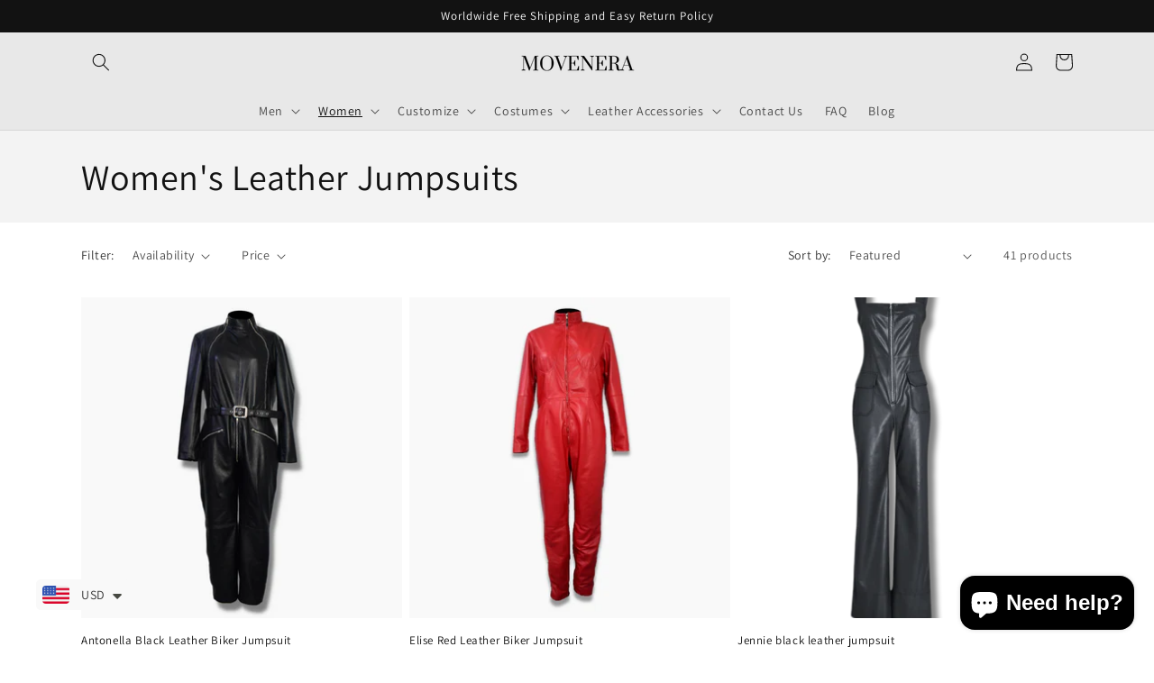

--- FILE ---
content_type: text/html; charset=utf-8
request_url: https://movenera.com/en-de/collections/catsuits-jumpsuits
body_size: 63499
content:
<!doctype html>
<html class="no-js" lang="en">
  <head>
    <script>
  fbq('track', 'Purchase');
</script>



  <!-- Meta Pixel Code -->
<script>
!function(f,b,e,v,n,t,s)
{if(f.fbq)return;n=f.fbq=function(){n.callMethod?
n.callMethod.apply(n,arguments):n.queue.push(arguments)};
if(!f._fbq)f._fbq=n;n.push=n;n.loaded=!0;n.version='2.0';
n.queue=[];t=b.createElement(e);t.async=!0;
t.src=v;s=b.getElementsByTagName(e)[0];
s.parentNode.insertBefore(t,s)}(window, document,'script',
'https://connect.facebook.net/en_US/fbevents.js');
fbq('init', '786914016518354');
fbq('track', 'PageView');
</script>
<noscript><img height="1" width="1" style="display:none"
src="https://www.facebook.com/tr?id=786914016518354&ev=PageView&noscript=1"
/></noscript>
<!-- End Meta Pixel Code -->
    <meta charset="utf-8">
    <meta http-equiv="X-UA-Compatible" content="IE=edge">
    <meta name="viewport" content="width=device-width,initial-scale=1">
    <meta name="theme-color" content="">
    <link rel="canonical" href="https://movenera.com/en-de/collections/catsuits-jumpsuits">
    <meta name="facebook-domain-verification" content="or1ayty5aqxxuend24vtjbxyrio5ra" /><link rel="icon" type="image/png" href="//movenera.com/cdn/shop/files/MOVENERA_3.png?crop=center&height=32&v=1695053669&width=32"><link rel="preconnect" href="https://fonts.shopifycdn.com" crossorigin><title>
      Shop Real Soft Leather Jumpsuits for Women
 &ndash; Movenera</title>

    
      <meta name="description" content="Discover the epitome of style and sophistication with our Women&#39;s Leather Jumpsuits collection. Crafted from premium-quality leather, each jumpsuit is designed to make a bold statement and elevate your look to new heights. Explore our range of leather jumpsuits, featuring a variety of styles, cuts, and designs to suit every taste and occasion. From sleek and form-fitting to edgy and daring, our jumpsuits offer versatility and unparalleled elegance. Shop now and experience the perfect combination of luxury and fashion.">
    

    

<meta property="og:site_name" content="Movenera">
<meta property="og:url" content="https://movenera.com/en-de/collections/catsuits-jumpsuits">
<meta property="og:title" content="Shop Real Soft Leather Jumpsuits for Women">
<meta property="og:type" content="website">
<meta property="og:description" content="Discover the epitome of style and sophistication with our Women&#39;s Leather Jumpsuits collection. Crafted from premium-quality leather, each jumpsuit is designed to make a bold statement and elevate your look to new heights. Explore our range of leather jumpsuits, featuring a variety of styles, cuts, and designs to suit every taste and occasion. From sleek and form-fitting to edgy and daring, our jumpsuits offer versatility and unparalleled elegance. Shop now and experience the perfect combination of luxury and fashion."><meta property="og:image" content="http://movenera.com/cdn/shop/collections/fd478a315d795d59187c21bf4c06e013.jpg?v=1730371740">
  <meta property="og:image:secure_url" content="https://movenera.com/cdn/shop/collections/fd478a315d795d59187c21bf4c06e013.jpg?v=1730371740">
  <meta property="og:image:width" content="744">
  <meta property="og:image:height" content="886"><meta name="twitter:site" content="@moven_era"><meta name="twitter:card" content="summary_large_image">
<meta name="twitter:title" content="Shop Real Soft Leather Jumpsuits for Women">
<meta name="twitter:description" content="Discover the epitome of style and sophistication with our Women&#39;s Leather Jumpsuits collection. Crafted from premium-quality leather, each jumpsuit is designed to make a bold statement and elevate your look to new heights. Explore our range of leather jumpsuits, featuring a variety of styles, cuts, and designs to suit every taste and occasion. From sleek and form-fitting to edgy and daring, our jumpsuits offer versatility and unparalleled elegance. Shop now and experience the perfect combination of luxury and fashion.">


    <script src="//movenera.com/cdn/shop/t/4/assets/constants.js?v=58251544750838685771688225434" defer="defer"></script>
    <script src="//movenera.com/cdn/shop/t/4/assets/pubsub.js?v=158357773527763999511688225435" defer="defer"></script>
    <script src="//movenera.com/cdn/shop/t/4/assets/global.js?v=139248116715221171191688225435" defer="defer"></script><script src="//movenera.com/cdn/shop/t/4/assets/animations.js?v=114255849464433187621688225433" defer="defer"></script><script>window.performance && window.performance.mark && window.performance.mark('shopify.content_for_header.start');</script><meta name="google-site-verification" content="g_XDUK_LIp8NhPT4xOZWCCWQiG5bZpk79vG7Xjy_mO4">
<meta id="shopify-digital-wallet" name="shopify-digital-wallet" content="/72715698495/digital_wallets/dialog">
<meta name="shopify-checkout-api-token" content="2db9ead062c04a6afbb3c9c1ebe7e1f4">
<meta id="in-context-paypal-metadata" data-shop-id="72715698495" data-venmo-supported="false" data-environment="production" data-locale="en_US" data-paypal-v4="true" data-currency="USD">
<link rel="alternate" type="application/atom+xml" title="Feed" href="/en-de/collections/catsuits-jumpsuits.atom" />
<link rel="next" href="/en-de/collections/catsuits-jumpsuits?page=2">
<link rel="alternate" hreflang="x-default" href="https://movenera.com/collections/catsuits-jumpsuits">
<link rel="alternate" hreflang="en" href="https://movenera.com/collections/catsuits-jumpsuits">
<link rel="alternate" hreflang="de" href="https://movenera.com/de/collections/catsuits-jumpsuits">
<link rel="alternate" hreflang="es" href="https://movenera.com/es/collections/catsuits-jumpsuits">
<link rel="alternate" hreflang="fr" href="https://movenera.com/fr/collections/catsuits-jumpsuits">
<link rel="alternate" hreflang="en-CA" href="https://movenera.com/en-ca/collections/catsuits-jumpsuits">
<link rel="alternate" hreflang="en-AU" href="https://movenera.com/en-au/collections/catsuits-jumpsuits">
<link rel="alternate" hreflang="en-GB" href="https://movenera.com/en-gb/collections/catsuits-jumpsuits">
<link rel="alternate" hreflang="en-DE" href="https://movenera.com/en-de/collections/catsuits-jumpsuits">
<link rel="alternate" hreflang="en-FR" href="https://movenera.com/en-fr/collections/catsuits-jumpsuits">
<link rel="alternate" hreflang="en-SG" href="https://movenera.com/en-sg/collections/catsuits-jumpsuits">
<link rel="alternate" hreflang="en-CH" href="https://movenera.com/en-ch/collections/catsuits-jumpsuits">
<link rel="alternate" hreflang="en-NZ" href="https://movenera.com/en-nz/collections/catsuits-jumpsuits">
<link rel="alternate" hreflang="en-MX" href="https://movenera.com/en-mx/collections/catsuits-jumpsuits">
<link rel="alternate" type="application/json+oembed" href="https://movenera.com/en-de/collections/catsuits-jumpsuits.oembed">
<script async="async" src="/checkouts/internal/preloads.js?locale=en-DE"></script>
<script id="shopify-features" type="application/json">{"accessToken":"2db9ead062c04a6afbb3c9c1ebe7e1f4","betas":["rich-media-storefront-analytics"],"domain":"movenera.com","predictiveSearch":true,"shopId":72715698495,"locale":"en"}</script>
<script>var Shopify = Shopify || {};
Shopify.shop = "d873e0.myshopify.com";
Shopify.locale = "en";
Shopify.currency = {"active":"USD","rate":"1.0"};
Shopify.country = "DE";
Shopify.theme = {"name":"Updated copy of Dawn","id":153366069567,"schema_name":"Dawn","schema_version":"10.0.0","theme_store_id":887,"role":"main"};
Shopify.theme.handle = "null";
Shopify.theme.style = {"id":null,"handle":null};
Shopify.cdnHost = "movenera.com/cdn";
Shopify.routes = Shopify.routes || {};
Shopify.routes.root = "/en-de/";</script>
<script type="module">!function(o){(o.Shopify=o.Shopify||{}).modules=!0}(window);</script>
<script>!function(o){function n(){var o=[];function n(){o.push(Array.prototype.slice.apply(arguments))}return n.q=o,n}var t=o.Shopify=o.Shopify||{};t.loadFeatures=n(),t.autoloadFeatures=n()}(window);</script>
<script id="shop-js-analytics" type="application/json">{"pageType":"collection"}</script>
<script defer="defer" async type="module" src="//movenera.com/cdn/shopifycloud/shop-js/modules/v2/client.init-shop-cart-sync_BT-GjEfc.en.esm.js"></script>
<script defer="defer" async type="module" src="//movenera.com/cdn/shopifycloud/shop-js/modules/v2/chunk.common_D58fp_Oc.esm.js"></script>
<script defer="defer" async type="module" src="//movenera.com/cdn/shopifycloud/shop-js/modules/v2/chunk.modal_xMitdFEc.esm.js"></script>
<script type="module">
  await import("//movenera.com/cdn/shopifycloud/shop-js/modules/v2/client.init-shop-cart-sync_BT-GjEfc.en.esm.js");
await import("//movenera.com/cdn/shopifycloud/shop-js/modules/v2/chunk.common_D58fp_Oc.esm.js");
await import("//movenera.com/cdn/shopifycloud/shop-js/modules/v2/chunk.modal_xMitdFEc.esm.js");

  window.Shopify.SignInWithShop?.initShopCartSync?.({"fedCMEnabled":true,"windoidEnabled":true});

</script>
<script>(function() {
  var isLoaded = false;
  function asyncLoad() {
    if (isLoaded) return;
    isLoaded = true;
    var urls = ["https:\/\/cdn.shopify.com\/s\/files\/1\/0449\/2568\/1820\/t\/4\/assets\/booster_currency.js?v=1624978055\u0026shop=d873e0.myshopify.com","https:\/\/api.fastbundle.co\/scripts\/src.js?shop=d873e0.myshopify.com","https:\/\/api.fastbundle.co\/scripts\/script_tag.js?shop=d873e0.myshopify.com","https:\/\/cdn.nfcube.com\/instafeed-43436b329946488f1e9f4ee53b1a899d.js?shop=d873e0.myshopify.com","https:\/\/trust.conversionbear.com\/script?app=trust_badge\u0026shop=d873e0.myshopify.com"];
    for (var i = 0; i < urls.length; i++) {
      var s = document.createElement('script');
      s.type = 'text/javascript';
      s.async = true;
      s.src = urls[i];
      var x = document.getElementsByTagName('script')[0];
      x.parentNode.insertBefore(s, x);
    }
  };
  if(window.attachEvent) {
    window.attachEvent('onload', asyncLoad);
  } else {
    window.addEventListener('load', asyncLoad, false);
  }
})();</script>
<script id="__st">var __st={"a":72715698495,"offset":18000,"reqid":"b6373b7e-5a92-4650-9b06-f13836072947-1769123588","pageurl":"movenera.com\/en-de\/collections\/catsuits-jumpsuits","u":"cf86ac7b75ed","p":"collection","rtyp":"collection","rid":440506515775};</script>
<script>window.ShopifyPaypalV4VisibilityTracking = true;</script>
<script id="captcha-bootstrap">!function(){'use strict';const t='contact',e='account',n='new_comment',o=[[t,t],['blogs',n],['comments',n],[t,'customer']],c=[[e,'customer_login'],[e,'guest_login'],[e,'recover_customer_password'],[e,'create_customer']],r=t=>t.map((([t,e])=>`form[action*='/${t}']:not([data-nocaptcha='true']) input[name='form_type'][value='${e}']`)).join(','),a=t=>()=>t?[...document.querySelectorAll(t)].map((t=>t.form)):[];function s(){const t=[...o],e=r(t);return a(e)}const i='password',u='form_key',d=['recaptcha-v3-token','g-recaptcha-response','h-captcha-response',i],f=()=>{try{return window.sessionStorage}catch{return}},m='__shopify_v',_=t=>t.elements[u];function p(t,e,n=!1){try{const o=window.sessionStorage,c=JSON.parse(o.getItem(e)),{data:r}=function(t){const{data:e,action:n}=t;return t[m]||n?{data:e,action:n}:{data:t,action:n}}(c);for(const[e,n]of Object.entries(r))t.elements[e]&&(t.elements[e].value=n);n&&o.removeItem(e)}catch(o){console.error('form repopulation failed',{error:o})}}const l='form_type',E='cptcha';function T(t){t.dataset[E]=!0}const w=window,h=w.document,L='Shopify',v='ce_forms',y='captcha';let A=!1;((t,e)=>{const n=(g='f06e6c50-85a8-45c8-87d0-21a2b65856fe',I='https://cdn.shopify.com/shopifycloud/storefront-forms-hcaptcha/ce_storefront_forms_captcha_hcaptcha.v1.5.2.iife.js',D={infoText:'Protected by hCaptcha',privacyText:'Privacy',termsText:'Terms'},(t,e,n)=>{const o=w[L][v],c=o.bindForm;if(c)return c(t,g,e,D).then(n);var r;o.q.push([[t,g,e,D],n]),r=I,A||(h.body.append(Object.assign(h.createElement('script'),{id:'captcha-provider',async:!0,src:r})),A=!0)});var g,I,D;w[L]=w[L]||{},w[L][v]=w[L][v]||{},w[L][v].q=[],w[L][y]=w[L][y]||{},w[L][y].protect=function(t,e){n(t,void 0,e),T(t)},Object.freeze(w[L][y]),function(t,e,n,w,h,L){const[v,y,A,g]=function(t,e,n){const i=e?o:[],u=t?c:[],d=[...i,...u],f=r(d),m=r(i),_=r(d.filter((([t,e])=>n.includes(e))));return[a(f),a(m),a(_),s()]}(w,h,L),I=t=>{const e=t.target;return e instanceof HTMLFormElement?e:e&&e.form},D=t=>v().includes(t);t.addEventListener('submit',(t=>{const e=I(t);if(!e)return;const n=D(e)&&!e.dataset.hcaptchaBound&&!e.dataset.recaptchaBound,o=_(e),c=g().includes(e)&&(!o||!o.value);(n||c)&&t.preventDefault(),c&&!n&&(function(t){try{if(!f())return;!function(t){const e=f();if(!e)return;const n=_(t);if(!n)return;const o=n.value;o&&e.removeItem(o)}(t);const e=Array.from(Array(32),(()=>Math.random().toString(36)[2])).join('');!function(t,e){_(t)||t.append(Object.assign(document.createElement('input'),{type:'hidden',name:u})),t.elements[u].value=e}(t,e),function(t,e){const n=f();if(!n)return;const o=[...t.querySelectorAll(`input[type='${i}']`)].map((({name:t})=>t)),c=[...d,...o],r={};for(const[a,s]of new FormData(t).entries())c.includes(a)||(r[a]=s);n.setItem(e,JSON.stringify({[m]:1,action:t.action,data:r}))}(t,e)}catch(e){console.error('failed to persist form',e)}}(e),e.submit())}));const S=(t,e)=>{t&&!t.dataset[E]&&(n(t,e.some((e=>e===t))),T(t))};for(const o of['focusin','change'])t.addEventListener(o,(t=>{const e=I(t);D(e)&&S(e,y())}));const B=e.get('form_key'),M=e.get(l),P=B&&M;t.addEventListener('DOMContentLoaded',(()=>{const t=y();if(P)for(const e of t)e.elements[l].value===M&&p(e,B);[...new Set([...A(),...v().filter((t=>'true'===t.dataset.shopifyCaptcha))])].forEach((e=>S(e,t)))}))}(h,new URLSearchParams(w.location.search),n,t,e,['guest_login'])})(!0,!0)}();</script>
<script integrity="sha256-4kQ18oKyAcykRKYeNunJcIwy7WH5gtpwJnB7kiuLZ1E=" data-source-attribution="shopify.loadfeatures" defer="defer" src="//movenera.com/cdn/shopifycloud/storefront/assets/storefront/load_feature-a0a9edcb.js" crossorigin="anonymous"></script>
<script data-source-attribution="shopify.dynamic_checkout.dynamic.init">var Shopify=Shopify||{};Shopify.PaymentButton=Shopify.PaymentButton||{isStorefrontPortableWallets:!0,init:function(){window.Shopify.PaymentButton.init=function(){};var t=document.createElement("script");t.src="https://movenera.com/cdn/shopifycloud/portable-wallets/latest/portable-wallets.en.js",t.type="module",document.head.appendChild(t)}};
</script>
<script data-source-attribution="shopify.dynamic_checkout.buyer_consent">
  function portableWalletsHideBuyerConsent(e){var t=document.getElementById("shopify-buyer-consent"),n=document.getElementById("shopify-subscription-policy-button");t&&n&&(t.classList.add("hidden"),t.setAttribute("aria-hidden","true"),n.removeEventListener("click",e))}function portableWalletsShowBuyerConsent(e){var t=document.getElementById("shopify-buyer-consent"),n=document.getElementById("shopify-subscription-policy-button");t&&n&&(t.classList.remove("hidden"),t.removeAttribute("aria-hidden"),n.addEventListener("click",e))}window.Shopify?.PaymentButton&&(window.Shopify.PaymentButton.hideBuyerConsent=portableWalletsHideBuyerConsent,window.Shopify.PaymentButton.showBuyerConsent=portableWalletsShowBuyerConsent);
</script>
<script data-source-attribution="shopify.dynamic_checkout.cart.bootstrap">document.addEventListener("DOMContentLoaded",(function(){function t(){return document.querySelector("shopify-accelerated-checkout-cart, shopify-accelerated-checkout")}if(t())Shopify.PaymentButton.init();else{new MutationObserver((function(e,n){t()&&(Shopify.PaymentButton.init(),n.disconnect())})).observe(document.body,{childList:!0,subtree:!0})}}));
</script>
<link id="shopify-accelerated-checkout-styles" rel="stylesheet" media="screen" href="https://movenera.com/cdn/shopifycloud/portable-wallets/latest/accelerated-checkout-backwards-compat.css" crossorigin="anonymous">
<style id="shopify-accelerated-checkout-cart">
        #shopify-buyer-consent {
  margin-top: 1em;
  display: inline-block;
  width: 100%;
}

#shopify-buyer-consent.hidden {
  display: none;
}

#shopify-subscription-policy-button {
  background: none;
  border: none;
  padding: 0;
  text-decoration: underline;
  font-size: inherit;
  cursor: pointer;
}

#shopify-subscription-policy-button::before {
  box-shadow: none;
}

      </style>
<script id="sections-script" data-sections="header" defer="defer" src="//movenera.com/cdn/shop/t/4/compiled_assets/scripts.js?v=563"></script>
<script>window.performance && window.performance.mark && window.performance.mark('shopify.content_for_header.end');</script>


    <style data-shopify>
      @font-face {
  font-family: Assistant;
  font-weight: 400;
  font-style: normal;
  font-display: swap;
  src: url("//movenera.com/cdn/fonts/assistant/assistant_n4.9120912a469cad1cc292572851508ca49d12e768.woff2") format("woff2"),
       url("//movenera.com/cdn/fonts/assistant/assistant_n4.6e9875ce64e0fefcd3f4446b7ec9036b3ddd2985.woff") format("woff");
}

      @font-face {
  font-family: Assistant;
  font-weight: 700;
  font-style: normal;
  font-display: swap;
  src: url("//movenera.com/cdn/fonts/assistant/assistant_n7.bf44452348ec8b8efa3aa3068825305886b1c83c.woff2") format("woff2"),
       url("//movenera.com/cdn/fonts/assistant/assistant_n7.0c887fee83f6b3bda822f1150b912c72da0f7b64.woff") format("woff");
}

      
      
      @font-face {
  font-family: Assistant;
  font-weight: 400;
  font-style: normal;
  font-display: swap;
  src: url("//movenera.com/cdn/fonts/assistant/assistant_n4.9120912a469cad1cc292572851508ca49d12e768.woff2") format("woff2"),
       url("//movenera.com/cdn/fonts/assistant/assistant_n4.6e9875ce64e0fefcd3f4446b7ec9036b3ddd2985.woff") format("woff");
}


      
        :root,
        .color-background-1 {
          --color-background: 255,255,255;
        
          --gradient-background: #ffffff;
        
        --color-foreground: 18,18,18;
        --color-shadow: 18,18,18;
        --color-button: 0,0,0;
        --color-button-text: 243,243,243;
        --color-secondary-button: 255,255,255;
        --color-secondary-button-text: 18,18,18;
        --color-link: 18,18,18;
        --color-badge-foreground: 18,18,18;
        --color-badge-background: 255,255,255;
        --color-badge-border: 18,18,18;
        --payment-terms-background-color: rgb(255 255 255);
      }
      
        
        .color-background-2 {
          --color-background: 243,243,243;
        
          --gradient-background: #f3f3f3;
        
        --color-foreground: 18,18,18;
        --color-shadow: 18,18,18;
        --color-button: 18,18,18;
        --color-button-text: 243,243,243;
        --color-secondary-button: 243,243,243;
        --color-secondary-button-text: 18,18,18;
        --color-link: 18,18,18;
        --color-badge-foreground: 18,18,18;
        --color-badge-background: 243,243,243;
        --color-badge-border: 18,18,18;
        --payment-terms-background-color: rgb(243 243 243);
      }
      
        
        .color-inverse {
          --color-background: 18,18,18;
        
          --gradient-background: #121212;
        
        --color-foreground: 255,255,255;
        --color-shadow: 18,18,18;
        --color-button: 255,255,255;
        --color-button-text: 18,18,18;
        --color-secondary-button: 18,18,18;
        --color-secondary-button-text: 255,255,255;
        --color-link: 255,255,255;
        --color-badge-foreground: 255,255,255;
        --color-badge-background: 18,18,18;
        --color-badge-border: 255,255,255;
        --payment-terms-background-color: rgb(18 18 18);
      }
      
        
        .color-accent-1 {
          --color-background: 0,0,0;
        
          --gradient-background: #000000;
        
        --color-foreground: 243,243,243;
        --color-shadow: 18,18,18;
        --color-button: 243,243,243;
        --color-button-text: 0,0,0;
        --color-secondary-button: 0,0,0;
        --color-secondary-button-text: 243,243,243;
        --color-link: 243,243,243;
        --color-badge-foreground: 243,243,243;
        --color-badge-background: 0,0,0;
        --color-badge-border: 243,243,243;
        --payment-terms-background-color: rgb(0 0 0);
      }
      
        
        .color-accent-2 {
          --color-background: 158,127,110;
        
          --gradient-background: #9e7f6e;
        
        --color-foreground: 243,243,243;
        --color-shadow: 18,18,18;
        --color-button: 243,243,243;
        --color-button-text: 51,79,180;
        --color-secondary-button: 158,127,110;
        --color-secondary-button-text: 243,243,243;
        --color-link: 243,243,243;
        --color-badge-foreground: 243,243,243;
        --color-badge-background: 158,127,110;
        --color-badge-border: 243,243,243;
        --payment-terms-background-color: rgb(158 127 110);
      }
      
        
        .color-scheme-291cc0b5-2682-407c-a8b3-836521cb9958 {
          --color-background: 232,232,232;
        
          --gradient-background: #e8e8e8;
        
        --color-foreground: 18,18,18;
        --color-shadow: 18,18,18;
        --color-button: 0,0,0;
        --color-button-text: 243,243,243;
        --color-secondary-button: 232,232,232;
        --color-secondary-button-text: 18,18,18;
        --color-link: 18,18,18;
        --color-badge-foreground: 18,18,18;
        --color-badge-background: 232,232,232;
        --color-badge-border: 18,18,18;
        --payment-terms-background-color: rgb(232 232 232);
      }
      

      body, .color-background-1, .color-background-2, .color-inverse, .color-accent-1, .color-accent-2, .color-scheme-291cc0b5-2682-407c-a8b3-836521cb9958 {
        color: rgba(var(--color-foreground), 0.75);
        background-color: rgb(var(--color-background));
      }

      :root {
        --font-body-family: Assistant, sans-serif;
        --font-body-style: normal;
        --font-body-weight: 400;
        --font-body-weight-bold: 700;

        --font-heading-family: Assistant, sans-serif;
        --font-heading-style: normal;
        --font-heading-weight: 400;

        --font-body-scale: 1.0;
        --font-heading-scale: 1.0;

        --media-padding: px;
        --media-border-opacity: 0.05;
        --media-border-width: 1px;
        --media-radius: 0px;
        --media-shadow-opacity: 0.0;
        --media-shadow-horizontal-offset: 0px;
        --media-shadow-vertical-offset: 4px;
        --media-shadow-blur-radius: 5px;
        --media-shadow-visible: 0;

        --page-width: 120rem;
        --page-width-margin: 0rem;

        --product-card-image-padding: 0.0rem;
        --product-card-corner-radius: 0.0rem;
        --product-card-text-alignment: left;
        --product-card-border-width: 0.0rem;
        --product-card-border-opacity: 0.1;
        --product-card-shadow-opacity: 0.0;
        --product-card-shadow-visible: 0;
        --product-card-shadow-horizontal-offset: 0.0rem;
        --product-card-shadow-vertical-offset: 0.4rem;
        --product-card-shadow-blur-radius: 0.5rem;

        --collection-card-image-padding: 0.0rem;
        --collection-card-corner-radius: 0.0rem;
        --collection-card-text-alignment: left;
        --collection-card-border-width: 0.0rem;
        --collection-card-border-opacity: 0.1;
        --collection-card-shadow-opacity: 0.0;
        --collection-card-shadow-visible: 0;
        --collection-card-shadow-horizontal-offset: 0.0rem;
        --collection-card-shadow-vertical-offset: 0.4rem;
        --collection-card-shadow-blur-radius: 0.5rem;

        --blog-card-image-padding: 0.0rem;
        --blog-card-corner-radius: 0.0rem;
        --blog-card-text-alignment: left;
        --blog-card-border-width: 0.0rem;
        --blog-card-border-opacity: 0.1;
        --blog-card-shadow-opacity: 0.0;
        --blog-card-shadow-visible: 0;
        --blog-card-shadow-horizontal-offset: 0.0rem;
        --blog-card-shadow-vertical-offset: 0.4rem;
        --blog-card-shadow-blur-radius: 0.5rem;

        --badge-corner-radius: 4.0rem;

        --popup-border-width: 1px;
        --popup-border-opacity: 0.1;
        --popup-corner-radius: 0px;
        --popup-shadow-opacity: 0.0;
        --popup-shadow-horizontal-offset: 0px;
        --popup-shadow-vertical-offset: 4px;
        --popup-shadow-blur-radius: 5px;

        --drawer-border-width: 1px;
        --drawer-border-opacity: 0.1;
        --drawer-shadow-opacity: 0.0;
        --drawer-shadow-horizontal-offset: 0px;
        --drawer-shadow-vertical-offset: 4px;
        --drawer-shadow-blur-radius: 5px;

        --spacing-sections-desktop: 0px;
        --spacing-sections-mobile: 0px;

        --grid-desktop-vertical-spacing: 8px;
        --grid-desktop-horizontal-spacing: 8px;
        --grid-mobile-vertical-spacing: 4px;
        --grid-mobile-horizontal-spacing: 4px;

        --text-boxes-border-opacity: 0.1;
        --text-boxes-border-width: 0px;
        --text-boxes-radius: 0px;
        --text-boxes-shadow-opacity: 0.0;
        --text-boxes-shadow-visible: 0;
        --text-boxes-shadow-horizontal-offset: 0px;
        --text-boxes-shadow-vertical-offset: 4px;
        --text-boxes-shadow-blur-radius: 5px;

        --buttons-radius: 0px;
        --buttons-radius-outset: 0px;
        --buttons-border-width: 1px;
        --buttons-border-opacity: 1.0;
        --buttons-shadow-opacity: 0.0;
        --buttons-shadow-visible: 0;
        --buttons-shadow-horizontal-offset: 0px;
        --buttons-shadow-vertical-offset: 4px;
        --buttons-shadow-blur-radius: 5px;
        --buttons-border-offset: 0px;

        --inputs-radius: 0px;
        --inputs-border-width: 1px;
        --inputs-border-opacity: 0.55;
        --inputs-shadow-opacity: 0.0;
        --inputs-shadow-horizontal-offset: 0px;
        --inputs-margin-offset: 0px;
        --inputs-shadow-vertical-offset: 4px;
        --inputs-shadow-blur-radius: 5px;
        --inputs-radius-outset: 0px;

        --variant-pills-radius: 40px;
        --variant-pills-border-width: 1px;
        --variant-pills-border-opacity: 0.55;
        --variant-pills-shadow-opacity: 0.0;
        --variant-pills-shadow-horizontal-offset: 0px;
        --variant-pills-shadow-vertical-offset: 4px;
        --variant-pills-shadow-blur-radius: 5px;
      }

      *,
      *::before,
      *::after {
        box-sizing: inherit;
      }

      html {
        box-sizing: border-box;
        font-size: calc(var(--font-body-scale) * 62.5%);
        height: 100%;
      }

      body {
        display: grid;
        grid-template-rows: auto auto 1fr auto;
        grid-template-columns: 100%;
        min-height: 100%;
        margin: 0;
        font-size: 1.5rem;
        letter-spacing: 0.06rem;
        line-height: calc(1 + 0.8 / var(--font-body-scale));
        font-family: var(--font-body-family);
        font-style: var(--font-body-style);
        font-weight: var(--font-body-weight);
      }

      @media screen and (min-width: 750px) {
        body {
          font-size: 1.6rem;
        }
      }
    </style>

    <link href="//movenera.com/cdn/shop/t/4/assets/base.css?v=117828829876360325261688225433" rel="stylesheet" type="text/css" media="all" />
<link rel="preload" as="font" href="//movenera.com/cdn/fonts/assistant/assistant_n4.9120912a469cad1cc292572851508ca49d12e768.woff2" type="font/woff2" crossorigin><link rel="preload" as="font" href="//movenera.com/cdn/fonts/assistant/assistant_n4.9120912a469cad1cc292572851508ca49d12e768.woff2" type="font/woff2" crossorigin><link
        rel="stylesheet"
        href="//movenera.com/cdn/shop/t/4/assets/component-predictive-search.css?v=118923337488134913561688225434"
        media="print"
        onload="this.media='all'"
      ><script>
      document.documentElement.className = document.documentElement.className.replace('no-js', 'js');
      if (Shopify.designMode) {
        document.documentElement.classList.add('shopify-design-mode');
      }
    </script>
  
<!-- BEGIN app block: shopify://apps/judge-me-reviews/blocks/judgeme_core/61ccd3b1-a9f2-4160-9fe9-4fec8413e5d8 --><!-- Start of Judge.me Core -->






<link rel="dns-prefetch" href="https://cdnwidget.judge.me">
<link rel="dns-prefetch" href="https://cdn.judge.me">
<link rel="dns-prefetch" href="https://cdn1.judge.me">
<link rel="dns-prefetch" href="https://api.judge.me">

<script data-cfasync='false' class='jdgm-settings-script'>window.jdgmSettings={"pagination":5,"disable_web_reviews":false,"badge_no_review_text":"No reviews","badge_n_reviews_text":"{{ n }} review/reviews","hide_badge_preview_if_no_reviews":true,"badge_hide_text":false,"enforce_center_preview_badge":false,"widget_title":"Customer Reviews","widget_open_form_text":"Write a review","widget_close_form_text":"Cancel review","widget_refresh_page_text":"Refresh page","widget_summary_text":"Based on {{ number_of_reviews }} review/reviews","widget_no_review_text":"Be the first to write a review","widget_name_field_text":"Display name","widget_verified_name_field_text":"Verified Name (public)","widget_name_placeholder_text":"Display name","widget_required_field_error_text":"This field is required.","widget_email_field_text":"Email address","widget_verified_email_field_text":"Verified Email (private, can not be edited)","widget_email_placeholder_text":"Your email address","widget_email_field_error_text":"Please enter a valid email address.","widget_rating_field_text":"Rating","widget_review_title_field_text":"Review Title","widget_review_title_placeholder_text":"Give your review a title","widget_review_body_field_text":"Review content","widget_review_body_placeholder_text":"Start writing here...","widget_pictures_field_text":"Picture/Video (optional)","widget_submit_review_text":"Submit Review","widget_submit_verified_review_text":"Submit Verified Review","widget_submit_success_msg_with_auto_publish":"Thank you! Please refresh the page in a few moments to see your review. You can remove or edit your review by logging into \u003ca href='https://judge.me/login' target='_blank' rel='nofollow noopener'\u003eJudge.me\u003c/a\u003e","widget_submit_success_msg_no_auto_publish":"Thank you! Your review will be published as soon as it is approved by the shop admin. You can remove or edit your review by logging into \u003ca href='https://judge.me/login' target='_blank' rel='nofollow noopener'\u003eJudge.me\u003c/a\u003e","widget_show_default_reviews_out_of_total_text":"Showing {{ n_reviews_shown }} out of {{ n_reviews }} reviews.","widget_show_all_link_text":"Show all","widget_show_less_link_text":"Show less","widget_author_said_text":"{{ reviewer_name }} said:","widget_days_text":"{{ n }} days ago","widget_weeks_text":"{{ n }} week/weeks ago","widget_months_text":"{{ n }} month/months ago","widget_years_text":"{{ n }} year/years ago","widget_yesterday_text":"Yesterday","widget_today_text":"Today","widget_replied_text":"\u003e\u003e {{ shop_name }} replied:","widget_read_more_text":"Read more","widget_reviewer_name_as_initial":"","widget_rating_filter_color":"#fbcd0a","widget_rating_filter_see_all_text":"See all reviews","widget_sorting_most_recent_text":"Most Recent","widget_sorting_highest_rating_text":"Highest Rating","widget_sorting_lowest_rating_text":"Lowest Rating","widget_sorting_with_pictures_text":"Only Pictures","widget_sorting_most_helpful_text":"Most Helpful","widget_open_question_form_text":"Ask a question","widget_reviews_subtab_text":"Reviews","widget_questions_subtab_text":"Questions","widget_question_label_text":"Question","widget_answer_label_text":"Answer","widget_question_placeholder_text":"Write your question here","widget_submit_question_text":"Submit Question","widget_question_submit_success_text":"Thank you for your question! We will notify you once it gets answered.","verified_badge_text":"Verified","verified_badge_bg_color":"","verified_badge_text_color":"","verified_badge_placement":"left-of-reviewer-name","widget_review_max_height":"","widget_hide_border":false,"widget_social_share":false,"widget_thumb":false,"widget_review_location_show":false,"widget_location_format":"","all_reviews_include_out_of_store_products":true,"all_reviews_out_of_store_text":"(out of store)","all_reviews_pagination":100,"all_reviews_product_name_prefix_text":"about","enable_review_pictures":true,"enable_question_anwser":false,"widget_theme":"default","review_date_format":"mm/dd/yyyy","default_sort_method":"most-recent","widget_product_reviews_subtab_text":"Product Reviews","widget_shop_reviews_subtab_text":"Shop Reviews","widget_other_products_reviews_text":"Reviews for other products","widget_store_reviews_subtab_text":"Store reviews","widget_no_store_reviews_text":"This store hasn't received any reviews yet","widget_web_restriction_product_reviews_text":"This product hasn't received any reviews yet","widget_no_items_text":"No items found","widget_show_more_text":"Show more","widget_write_a_store_review_text":"Write a Store Review","widget_other_languages_heading":"Reviews in Other Languages","widget_translate_review_text":"Translate review to {{ language }}","widget_translating_review_text":"Translating...","widget_show_original_translation_text":"Show original ({{ language }})","widget_translate_review_failed_text":"Review couldn't be translated.","widget_translate_review_retry_text":"Retry","widget_translate_review_try_again_later_text":"Try again later","show_product_url_for_grouped_product":false,"widget_sorting_pictures_first_text":"Pictures First","show_pictures_on_all_rev_page_mobile":false,"show_pictures_on_all_rev_page_desktop":false,"floating_tab_hide_mobile_install_preference":false,"floating_tab_button_name":"★ Reviews","floating_tab_title":"Let customers speak for us","floating_tab_button_color":"","floating_tab_button_background_color":"","floating_tab_url":"","floating_tab_url_enabled":false,"floating_tab_tab_style":"text","all_reviews_text_badge_text":"Customers rate us {{ shop.metafields.judgeme.all_reviews_rating | round: 1 }}/5 based on {{ shop.metafields.judgeme.all_reviews_count }} reviews.","all_reviews_text_badge_text_branded_style":"{{ shop.metafields.judgeme.all_reviews_rating | round: 1 }} out of 5 stars based on {{ shop.metafields.judgeme.all_reviews_count }} reviews","is_all_reviews_text_badge_a_link":false,"show_stars_for_all_reviews_text_badge":false,"all_reviews_text_badge_url":"","all_reviews_text_style":"text","all_reviews_text_color_style":"judgeme_brand_color","all_reviews_text_color":"#108474","all_reviews_text_show_jm_brand":true,"featured_carousel_show_header":true,"featured_carousel_title":"What Customers Think Of Us","testimonials_carousel_title":"Customers are saying","videos_carousel_title":"Real customer stories","cards_carousel_title":"Customers are saying","featured_carousel_count_text":"from {{ n }} reviews","featured_carousel_add_link_to_all_reviews_page":false,"featured_carousel_url":"","featured_carousel_show_images":true,"featured_carousel_autoslide_interval":5,"featured_carousel_arrows_on_the_sides":false,"featured_carousel_height":250,"featured_carousel_width":80,"featured_carousel_image_size":0,"featured_carousel_image_height":250,"featured_carousel_arrow_color":"#eeeeee","verified_count_badge_style":"vintage","verified_count_badge_orientation":"horizontal","verified_count_badge_color_style":"judgeme_brand_color","verified_count_badge_color":"#108474","is_verified_count_badge_a_link":false,"verified_count_badge_url":"","verified_count_badge_show_jm_brand":true,"widget_rating_preset_default":5,"widget_first_sub_tab":"product-reviews","widget_show_histogram":true,"widget_histogram_use_custom_color":false,"widget_pagination_use_custom_color":false,"widget_star_use_custom_color":false,"widget_verified_badge_use_custom_color":false,"widget_write_review_use_custom_color":false,"picture_reminder_submit_button":"Upload Pictures","enable_review_videos":false,"mute_video_by_default":false,"widget_sorting_videos_first_text":"Videos First","widget_review_pending_text":"Pending","featured_carousel_items_for_large_screen":3,"social_share_options_order":"Facebook,Twitter","remove_microdata_snippet":true,"disable_json_ld":false,"enable_json_ld_products":false,"preview_badge_show_question_text":false,"preview_badge_no_question_text":"No questions","preview_badge_n_question_text":"{{ number_of_questions }} question/questions","qa_badge_show_icon":false,"qa_badge_position":"same-row","remove_judgeme_branding":false,"widget_add_search_bar":false,"widget_search_bar_placeholder":"Search","widget_sorting_verified_only_text":"Verified only","featured_carousel_theme":"aligned","featured_carousel_show_rating":true,"featured_carousel_show_title":true,"featured_carousel_show_body":true,"featured_carousel_show_date":false,"featured_carousel_show_reviewer":true,"featured_carousel_show_product":true,"featured_carousel_header_background_color":"#108474","featured_carousel_header_text_color":"#ffffff","featured_carousel_name_product_separator":"reviewed","featured_carousel_full_star_background":"#108474","featured_carousel_empty_star_background":"#dadada","featured_carousel_vertical_theme_background":"#f9fafb","featured_carousel_verified_badge_enable":true,"featured_carousel_verified_badge_color":"#108474","featured_carousel_border_style":"round","featured_carousel_review_line_length_limit":3,"featured_carousel_more_reviews_button_text":"Read more reviews","featured_carousel_view_product_button_text":"View product","all_reviews_page_load_reviews_on":"scroll","all_reviews_page_load_more_text":"Load More Reviews","disable_fb_tab_reviews":false,"enable_ajax_cdn_cache":false,"widget_advanced_speed_features":5,"widget_public_name_text":"displayed publicly like","default_reviewer_name":"John Smith","default_reviewer_name_has_non_latin":true,"widget_reviewer_anonymous":"Anonymous","medals_widget_title":"Judge.me Review Medals","medals_widget_background_color":"#f9fafb","medals_widget_position":"footer_all_pages","medals_widget_border_color":"#f9fafb","medals_widget_verified_text_position":"left","medals_widget_use_monochromatic_version":false,"medals_widget_elements_color":"#108474","show_reviewer_avatar":true,"widget_invalid_yt_video_url_error_text":"Not a YouTube video URL","widget_max_length_field_error_text":"Please enter no more than {0} characters.","widget_show_country_flag":false,"widget_show_collected_via_shop_app":true,"widget_verified_by_shop_badge_style":"light","widget_verified_by_shop_text":"Verified by Shop","widget_show_photo_gallery":false,"widget_load_with_code_splitting":true,"widget_ugc_install_preference":false,"widget_ugc_title":"Made by us, Shared by you","widget_ugc_subtitle":"Tag us to see your picture featured in our page","widget_ugc_arrows_color":"#ffffff","widget_ugc_primary_button_text":"Buy Now","widget_ugc_primary_button_background_color":"#108474","widget_ugc_primary_button_text_color":"#ffffff","widget_ugc_primary_button_border_width":"0","widget_ugc_primary_button_border_style":"none","widget_ugc_primary_button_border_color":"#108474","widget_ugc_primary_button_border_radius":"25","widget_ugc_secondary_button_text":"Load More","widget_ugc_secondary_button_background_color":"#ffffff","widget_ugc_secondary_button_text_color":"#108474","widget_ugc_secondary_button_border_width":"2","widget_ugc_secondary_button_border_style":"solid","widget_ugc_secondary_button_border_color":"#108474","widget_ugc_secondary_button_border_radius":"25","widget_ugc_reviews_button_text":"View Reviews","widget_ugc_reviews_button_background_color":"#ffffff","widget_ugc_reviews_button_text_color":"#108474","widget_ugc_reviews_button_border_width":"2","widget_ugc_reviews_button_border_style":"solid","widget_ugc_reviews_button_border_color":"#108474","widget_ugc_reviews_button_border_radius":"25","widget_ugc_reviews_button_link_to":"judgeme-reviews-page","widget_ugc_show_post_date":true,"widget_ugc_max_width":"800","widget_rating_metafield_value_type":true,"widget_primary_color":"#108474","widget_enable_secondary_color":false,"widget_secondary_color":"#edf5f5","widget_summary_average_rating_text":"{{ average_rating }} out of 5","widget_media_grid_title":"Customer photos \u0026 videos","widget_media_grid_see_more_text":"See more","widget_round_style":false,"widget_show_product_medals":true,"widget_verified_by_judgeme_text":"Verified by Judge.me","widget_show_store_medals":true,"widget_verified_by_judgeme_text_in_store_medals":"Verified by Judge.me","widget_media_field_exceed_quantity_message":"Sorry, we can only accept {{ max_media }} for one review.","widget_media_field_exceed_limit_message":"{{ file_name }} is too large, please select a {{ media_type }} less than {{ size_limit }}MB.","widget_review_submitted_text":"Review Submitted!","widget_question_submitted_text":"Question Submitted!","widget_close_form_text_question":"Cancel","widget_write_your_answer_here_text":"Write your answer here","widget_enabled_branded_link":true,"widget_show_collected_by_judgeme":true,"widget_reviewer_name_color":"","widget_write_review_text_color":"","widget_write_review_bg_color":"","widget_collected_by_judgeme_text":"collected by Judge.me","widget_pagination_type":"standard","widget_load_more_text":"Load More","widget_load_more_color":"#108474","widget_full_review_text":"Full Review","widget_read_more_reviews_text":"Read More Reviews","widget_read_questions_text":"Read Questions","widget_questions_and_answers_text":"Questions \u0026 Answers","widget_verified_by_text":"Verified by","widget_verified_text":"Verified","widget_number_of_reviews_text":"{{ number_of_reviews }} reviews","widget_back_button_text":"Back","widget_next_button_text":"Next","widget_custom_forms_filter_button":"Filters","custom_forms_style":"horizontal","widget_show_review_information":false,"how_reviews_are_collected":"How reviews are collected?","widget_show_review_keywords":false,"widget_gdpr_statement":"How we use your data: We'll only contact you about the review you left, and only if necessary. By submitting your review, you agree to Judge.me's \u003ca href='https://judge.me/terms' target='_blank' rel='nofollow noopener'\u003eterms\u003c/a\u003e, \u003ca href='https://judge.me/privacy' target='_blank' rel='nofollow noopener'\u003eprivacy\u003c/a\u003e and \u003ca href='https://judge.me/content-policy' target='_blank' rel='nofollow noopener'\u003econtent\u003c/a\u003e policies.","widget_multilingual_sorting_enabled":false,"widget_translate_review_content_enabled":false,"widget_translate_review_content_method":"manual","popup_widget_review_selection":"automatically_with_pictures","popup_widget_round_border_style":true,"popup_widget_show_title":true,"popup_widget_show_body":true,"popup_widget_show_reviewer":false,"popup_widget_show_product":true,"popup_widget_show_pictures":true,"popup_widget_use_review_picture":true,"popup_widget_show_on_home_page":true,"popup_widget_show_on_product_page":true,"popup_widget_show_on_collection_page":true,"popup_widget_show_on_cart_page":true,"popup_widget_position":"bottom_left","popup_widget_first_review_delay":5,"popup_widget_duration":5,"popup_widget_interval":5,"popup_widget_review_count":5,"popup_widget_hide_on_mobile":true,"review_snippet_widget_round_border_style":true,"review_snippet_widget_card_color":"#FFFFFF","review_snippet_widget_slider_arrows_background_color":"#FFFFFF","review_snippet_widget_slider_arrows_color":"#000000","review_snippet_widget_star_color":"#108474","show_product_variant":false,"all_reviews_product_variant_label_text":"Variant: ","widget_show_verified_branding":true,"widget_ai_summary_title":"Customers say","widget_ai_summary_disclaimer":"AI-powered review summary based on recent customer reviews","widget_show_ai_summary":false,"widget_show_ai_summary_bg":false,"widget_show_review_title_input":true,"redirect_reviewers_invited_via_email":"external_form","request_store_review_after_product_review":false,"request_review_other_products_in_order":false,"review_form_color_scheme":"default","review_form_corner_style":"square","review_form_star_color":{},"review_form_text_color":"#333333","review_form_background_color":"#ffffff","review_form_field_background_color":"#fafafa","review_form_button_color":{},"review_form_button_text_color":"#ffffff","review_form_modal_overlay_color":"#000000","review_content_screen_title_text":"How would you rate this product?","review_content_introduction_text":"We would love it if you would share a bit about your experience.","store_review_form_title_text":"How would you rate this store?","store_review_form_introduction_text":"We would love it if you would share a bit about your experience.","show_review_guidance_text":true,"one_star_review_guidance_text":"Poor","five_star_review_guidance_text":"Great","customer_information_screen_title_text":"About you","customer_information_introduction_text":"Please tell us more about you.","custom_questions_screen_title_text":"Your experience in more detail","custom_questions_introduction_text":"Here are a few questions to help us understand more about your experience.","review_submitted_screen_title_text":"Thanks for your review!","review_submitted_screen_thank_you_text":"We are processing it and it will appear on the store soon.","review_submitted_screen_email_verification_text":"Please confirm your email by clicking the link we just sent you. This helps us keep reviews authentic.","review_submitted_request_store_review_text":"Would you like to share your experience of shopping with us?","review_submitted_review_other_products_text":"Would you like to review these products?","store_review_screen_title_text":"Would you like to share your experience of shopping with us?","store_review_introduction_text":"We value your feedback and use it to improve. Please share any thoughts or suggestions you have.","reviewer_media_screen_title_picture_text":"Share a picture","reviewer_media_introduction_picture_text":"Upload a photo to support your review.","reviewer_media_screen_title_video_text":"Share a video","reviewer_media_introduction_video_text":"Upload a video to support your review.","reviewer_media_screen_title_picture_or_video_text":"Share a picture or video","reviewer_media_introduction_picture_or_video_text":"Upload a photo or video to support your review.","reviewer_media_youtube_url_text":"Paste your Youtube URL here","advanced_settings_next_step_button_text":"Next","advanced_settings_close_review_button_text":"Close","modal_write_review_flow":false,"write_review_flow_required_text":"Required","write_review_flow_privacy_message_text":"We respect your privacy.","write_review_flow_anonymous_text":"Post review as anonymous","write_review_flow_visibility_text":"This won't be visible to other customers.","write_review_flow_multiple_selection_help_text":"Select as many as you like","write_review_flow_single_selection_help_text":"Select one option","write_review_flow_required_field_error_text":"This field is required","write_review_flow_invalid_email_error_text":"Please enter a valid email address","write_review_flow_max_length_error_text":"Max. {{ max_length }} characters.","write_review_flow_media_upload_text":"\u003cb\u003eClick to upload\u003c/b\u003e or drag and drop","write_review_flow_gdpr_statement":"We'll only contact you about your review if necessary. By submitting your review, you agree to our \u003ca href='https://judge.me/terms' target='_blank' rel='nofollow noopener'\u003eterms and conditions\u003c/a\u003e and \u003ca href='https://judge.me/privacy' target='_blank' rel='nofollow noopener'\u003eprivacy policy\u003c/a\u003e.","rating_only_reviews_enabled":false,"show_negative_reviews_help_screen":false,"new_review_flow_help_screen_rating_threshold":3,"negative_review_resolution_screen_title_text":"Tell us more","negative_review_resolution_text":"Your experience matters to us. If there were issues with your purchase, we're here to help. Feel free to reach out to us, we'd love the opportunity to make things right.","negative_review_resolution_button_text":"Contact us","negative_review_resolution_proceed_with_review_text":"Leave a review","negative_review_resolution_subject":"Issue with purchase from {{ shop_name }}.{{ order_name }}","preview_badge_collection_page_install_status":false,"widget_review_custom_css":"","preview_badge_custom_css":"","preview_badge_stars_count":"5-stars","featured_carousel_custom_css":"","floating_tab_custom_css":"","all_reviews_widget_custom_css":"","medals_widget_custom_css":"","verified_badge_custom_css":"","all_reviews_text_custom_css":"","transparency_badges_collected_via_store_invite":false,"transparency_badges_from_another_provider":false,"transparency_badges_collected_from_store_visitor":false,"transparency_badges_collected_by_verified_review_provider":false,"transparency_badges_earned_reward":false,"transparency_badges_collected_via_store_invite_text":"Review collected via store invitation","transparency_badges_from_another_provider_text":"Review collected from another provider","transparency_badges_collected_from_store_visitor_text":"Review collected from a store visitor","transparency_badges_written_in_google_text":"Review written in Google","transparency_badges_written_in_etsy_text":"Review written in Etsy","transparency_badges_written_in_shop_app_text":"Review written in Shop App","transparency_badges_earned_reward_text":"Review earned a reward for future purchase","product_review_widget_per_page":10,"widget_store_review_label_text":"Review about the store","checkout_comment_extension_title_on_product_page":"Customer Comments","checkout_comment_extension_num_latest_comment_show":5,"checkout_comment_extension_format":"name_and_timestamp","checkout_comment_customer_name":"last_initial","checkout_comment_comment_notification":true,"preview_badge_collection_page_install_preference":false,"preview_badge_home_page_install_preference":false,"preview_badge_product_page_install_preference":false,"review_widget_install_preference":"","review_carousel_install_preference":false,"floating_reviews_tab_install_preference":"none","verified_reviews_count_badge_install_preference":false,"all_reviews_text_install_preference":false,"review_widget_best_location":false,"judgeme_medals_install_preference":false,"review_widget_revamp_enabled":false,"review_widget_qna_enabled":false,"review_widget_header_theme":"minimal","review_widget_widget_title_enabled":true,"review_widget_header_text_size":"medium","review_widget_header_text_weight":"regular","review_widget_average_rating_style":"compact","review_widget_bar_chart_enabled":true,"review_widget_bar_chart_type":"numbers","review_widget_bar_chart_style":"standard","review_widget_expanded_media_gallery_enabled":false,"review_widget_reviews_section_theme":"standard","review_widget_image_style":"thumbnails","review_widget_review_image_ratio":"square","review_widget_stars_size":"medium","review_widget_verified_badge":"standard_text","review_widget_review_title_text_size":"medium","review_widget_review_text_size":"medium","review_widget_review_text_length":"medium","review_widget_number_of_columns_desktop":3,"review_widget_carousel_transition_speed":5,"review_widget_custom_questions_answers_display":"always","review_widget_button_text_color":"#FFFFFF","review_widget_text_color":"#000000","review_widget_lighter_text_color":"#7B7B7B","review_widget_corner_styling":"soft","review_widget_review_word_singular":"review","review_widget_review_word_plural":"reviews","review_widget_voting_label":"Helpful?","review_widget_shop_reply_label":"Reply from {{ shop_name }}:","review_widget_filters_title":"Filters","qna_widget_question_word_singular":"Question","qna_widget_question_word_plural":"Questions","qna_widget_answer_reply_label":"Answer from {{ answerer_name }}:","qna_content_screen_title_text":"Ask a question about this product","qna_widget_question_required_field_error_text":"Please enter your question.","qna_widget_flow_gdpr_statement":"We'll only contact you about your question if necessary. By submitting your question, you agree to our \u003ca href='https://judge.me/terms' target='_blank' rel='nofollow noopener'\u003eterms and conditions\u003c/a\u003e and \u003ca href='https://judge.me/privacy' target='_blank' rel='nofollow noopener'\u003eprivacy policy\u003c/a\u003e.","qna_widget_question_submitted_text":"Thanks for your question!","qna_widget_close_form_text_question":"Close","qna_widget_question_submit_success_text":"We’ll notify you by email when your question is answered.","all_reviews_widget_v2025_enabled":false,"all_reviews_widget_v2025_header_theme":"default","all_reviews_widget_v2025_widget_title_enabled":true,"all_reviews_widget_v2025_header_text_size":"medium","all_reviews_widget_v2025_header_text_weight":"regular","all_reviews_widget_v2025_average_rating_style":"compact","all_reviews_widget_v2025_bar_chart_enabled":true,"all_reviews_widget_v2025_bar_chart_type":"numbers","all_reviews_widget_v2025_bar_chart_style":"standard","all_reviews_widget_v2025_expanded_media_gallery_enabled":false,"all_reviews_widget_v2025_show_store_medals":true,"all_reviews_widget_v2025_show_photo_gallery":true,"all_reviews_widget_v2025_show_review_keywords":false,"all_reviews_widget_v2025_show_ai_summary":false,"all_reviews_widget_v2025_show_ai_summary_bg":false,"all_reviews_widget_v2025_add_search_bar":false,"all_reviews_widget_v2025_default_sort_method":"most-recent","all_reviews_widget_v2025_reviews_per_page":10,"all_reviews_widget_v2025_reviews_section_theme":"default","all_reviews_widget_v2025_image_style":"thumbnails","all_reviews_widget_v2025_review_image_ratio":"square","all_reviews_widget_v2025_stars_size":"medium","all_reviews_widget_v2025_verified_badge":"bold_badge","all_reviews_widget_v2025_review_title_text_size":"medium","all_reviews_widget_v2025_review_text_size":"medium","all_reviews_widget_v2025_review_text_length":"medium","all_reviews_widget_v2025_number_of_columns_desktop":3,"all_reviews_widget_v2025_carousel_transition_speed":5,"all_reviews_widget_v2025_custom_questions_answers_display":"always","all_reviews_widget_v2025_show_product_variant":false,"all_reviews_widget_v2025_show_reviewer_avatar":true,"all_reviews_widget_v2025_reviewer_name_as_initial":"","all_reviews_widget_v2025_review_location_show":false,"all_reviews_widget_v2025_location_format":"","all_reviews_widget_v2025_show_country_flag":false,"all_reviews_widget_v2025_verified_by_shop_badge_style":"light","all_reviews_widget_v2025_social_share":false,"all_reviews_widget_v2025_social_share_options_order":"Facebook,Twitter,LinkedIn,Pinterest","all_reviews_widget_v2025_pagination_type":"standard","all_reviews_widget_v2025_button_text_color":"#FFFFFF","all_reviews_widget_v2025_text_color":"#000000","all_reviews_widget_v2025_lighter_text_color":"#7B7B7B","all_reviews_widget_v2025_corner_styling":"soft","all_reviews_widget_v2025_title":"Customer reviews","all_reviews_widget_v2025_ai_summary_title":"Customers say about this store","all_reviews_widget_v2025_no_review_text":"Be the first to write a review","platform":"shopify","branding_url":"https://app.judge.me/reviews/stores/movenera.com","branding_text":"Powered by Judge.me","locale":"en","reply_name":"Movenera","widget_version":"3.0","footer":true,"autopublish":true,"review_dates":true,"enable_custom_form":false,"shop_use_review_site":true,"shop_locale":"en","enable_multi_locales_translations":false,"show_review_title_input":true,"review_verification_email_status":"always","can_be_branded":true,"reply_name_text":"Movenera"};</script> <style class='jdgm-settings-style'>.jdgm-xx{left:0}:root{--jdgm-primary-color: #108474;--jdgm-secondary-color: rgba(16,132,116,0.1);--jdgm-star-color: #108474;--jdgm-write-review-text-color: white;--jdgm-write-review-bg-color: #108474;--jdgm-paginate-color: #108474;--jdgm-border-radius: 0;--jdgm-reviewer-name-color: #108474}.jdgm-histogram__bar-content{background-color:#108474}.jdgm-rev[data-verified-buyer=true] .jdgm-rev__icon.jdgm-rev__icon:after,.jdgm-rev__buyer-badge.jdgm-rev__buyer-badge{color:white;background-color:#108474}.jdgm-review-widget--small .jdgm-gallery.jdgm-gallery .jdgm-gallery__thumbnail-link:nth-child(8) .jdgm-gallery__thumbnail-wrapper.jdgm-gallery__thumbnail-wrapper:before{content:"See more"}@media only screen and (min-width: 768px){.jdgm-gallery.jdgm-gallery .jdgm-gallery__thumbnail-link:nth-child(8) .jdgm-gallery__thumbnail-wrapper.jdgm-gallery__thumbnail-wrapper:before{content:"See more"}}.jdgm-prev-badge[data-average-rating='0.00']{display:none !important}.jdgm-author-all-initials{display:none !important}.jdgm-author-last-initial{display:none !important}.jdgm-rev-widg__title{visibility:hidden}.jdgm-rev-widg__summary-text{visibility:hidden}.jdgm-prev-badge__text{visibility:hidden}.jdgm-rev__prod-link-prefix:before{content:'about'}.jdgm-rev__variant-label:before{content:'Variant: '}.jdgm-rev__out-of-store-text:before{content:'(out of store)'}@media only screen and (min-width: 768px){.jdgm-rev__pics .jdgm-rev_all-rev-page-picture-separator,.jdgm-rev__pics .jdgm-rev__product-picture{display:none}}@media only screen and (max-width: 768px){.jdgm-rev__pics .jdgm-rev_all-rev-page-picture-separator,.jdgm-rev__pics .jdgm-rev__product-picture{display:none}}.jdgm-preview-badge[data-template="product"]{display:none !important}.jdgm-preview-badge[data-template="collection"]{display:none !important}.jdgm-preview-badge[data-template="index"]{display:none !important}.jdgm-review-widget[data-from-snippet="true"]{display:none !important}.jdgm-verified-count-badget[data-from-snippet="true"]{display:none !important}.jdgm-carousel-wrapper[data-from-snippet="true"]{display:none !important}.jdgm-all-reviews-text[data-from-snippet="true"]{display:none !important}.jdgm-medals-section[data-from-snippet="true"]{display:none !important}.jdgm-ugc-media-wrapper[data-from-snippet="true"]{display:none !important}.jdgm-rev__transparency-badge[data-badge-type="review_collected_via_store_invitation"]{display:none !important}.jdgm-rev__transparency-badge[data-badge-type="review_collected_from_another_provider"]{display:none !important}.jdgm-rev__transparency-badge[data-badge-type="review_collected_from_store_visitor"]{display:none !important}.jdgm-rev__transparency-badge[data-badge-type="review_written_in_etsy"]{display:none !important}.jdgm-rev__transparency-badge[data-badge-type="review_written_in_google_business"]{display:none !important}.jdgm-rev__transparency-badge[data-badge-type="review_written_in_shop_app"]{display:none !important}.jdgm-rev__transparency-badge[data-badge-type="review_earned_for_future_purchase"]{display:none !important}.jdgm-review-snippet-widget .jdgm-rev-snippet-widget__cards-container .jdgm-rev-snippet-card{border-radius:8px;background:#fff}.jdgm-review-snippet-widget .jdgm-rev-snippet-widget__cards-container .jdgm-rev-snippet-card__rev-rating .jdgm-star{color:#108474}.jdgm-review-snippet-widget .jdgm-rev-snippet-widget__prev-btn,.jdgm-review-snippet-widget .jdgm-rev-snippet-widget__next-btn{border-radius:50%;background:#fff}.jdgm-review-snippet-widget .jdgm-rev-snippet-widget__prev-btn>svg,.jdgm-review-snippet-widget .jdgm-rev-snippet-widget__next-btn>svg{fill:#000}.jdgm-full-rev-modal.rev-snippet-widget .jm-mfp-container .jm-mfp-content,.jdgm-full-rev-modal.rev-snippet-widget .jm-mfp-container .jdgm-full-rev__icon,.jdgm-full-rev-modal.rev-snippet-widget .jm-mfp-container .jdgm-full-rev__pic-img,.jdgm-full-rev-modal.rev-snippet-widget .jm-mfp-container .jdgm-full-rev__reply{border-radius:8px}.jdgm-full-rev-modal.rev-snippet-widget .jm-mfp-container .jdgm-full-rev[data-verified-buyer="true"] .jdgm-full-rev__icon::after{border-radius:8px}.jdgm-full-rev-modal.rev-snippet-widget .jm-mfp-container .jdgm-full-rev .jdgm-rev__buyer-badge{border-radius:calc( 8px / 2 )}.jdgm-full-rev-modal.rev-snippet-widget .jm-mfp-container .jdgm-full-rev .jdgm-full-rev__replier::before{content:'Movenera'}.jdgm-full-rev-modal.rev-snippet-widget .jm-mfp-container .jdgm-full-rev .jdgm-full-rev__product-button{border-radius:calc( 8px * 6 )}
</style> <style class='jdgm-settings-style'></style>

  
  
  
  <style class='jdgm-miracle-styles'>
  @-webkit-keyframes jdgm-spin{0%{-webkit-transform:rotate(0deg);-ms-transform:rotate(0deg);transform:rotate(0deg)}100%{-webkit-transform:rotate(359deg);-ms-transform:rotate(359deg);transform:rotate(359deg)}}@keyframes jdgm-spin{0%{-webkit-transform:rotate(0deg);-ms-transform:rotate(0deg);transform:rotate(0deg)}100%{-webkit-transform:rotate(359deg);-ms-transform:rotate(359deg);transform:rotate(359deg)}}@font-face{font-family:'JudgemeStar';src:url("[data-uri]") format("woff");font-weight:normal;font-style:normal}.jdgm-star{font-family:'JudgemeStar';display:inline !important;text-decoration:none !important;padding:0 4px 0 0 !important;margin:0 !important;font-weight:bold;opacity:1;-webkit-font-smoothing:antialiased;-moz-osx-font-smoothing:grayscale}.jdgm-star:hover{opacity:1}.jdgm-star:last-of-type{padding:0 !important}.jdgm-star.jdgm--on:before{content:"\e000"}.jdgm-star.jdgm--off:before{content:"\e001"}.jdgm-star.jdgm--half:before{content:"\e002"}.jdgm-widget *{margin:0;line-height:1.4;-webkit-box-sizing:border-box;-moz-box-sizing:border-box;box-sizing:border-box;-webkit-overflow-scrolling:touch}.jdgm-hidden{display:none !important;visibility:hidden !important}.jdgm-temp-hidden{display:none}.jdgm-spinner{width:40px;height:40px;margin:auto;border-radius:50%;border-top:2px solid #eee;border-right:2px solid #eee;border-bottom:2px solid #eee;border-left:2px solid #ccc;-webkit-animation:jdgm-spin 0.8s infinite linear;animation:jdgm-spin 0.8s infinite linear}.jdgm-prev-badge{display:block !important}

</style>


  
  
   


<script data-cfasync='false' class='jdgm-script'>
!function(e){window.jdgm=window.jdgm||{},jdgm.CDN_HOST="https://cdnwidget.judge.me/",jdgm.CDN_HOST_ALT="https://cdn2.judge.me/cdn/widget_frontend/",jdgm.API_HOST="https://api.judge.me/",jdgm.CDN_BASE_URL="https://cdn.shopify.com/extensions/019be6a6-320f-7c73-92c7-4f8bef39e89f/judgeme-extensions-312/assets/",
jdgm.docReady=function(d){(e.attachEvent?"complete"===e.readyState:"loading"!==e.readyState)?
setTimeout(d,0):e.addEventListener("DOMContentLoaded",d)},jdgm.loadCSS=function(d,t,o,a){
!o&&jdgm.loadCSS.requestedUrls.indexOf(d)>=0||(jdgm.loadCSS.requestedUrls.push(d),
(a=e.createElement("link")).rel="stylesheet",a.class="jdgm-stylesheet",a.media="nope!",
a.href=d,a.onload=function(){this.media="all",t&&setTimeout(t)},e.body.appendChild(a))},
jdgm.loadCSS.requestedUrls=[],jdgm.loadJS=function(e,d){var t=new XMLHttpRequest;
t.onreadystatechange=function(){4===t.readyState&&(Function(t.response)(),d&&d(t.response))},
t.open("GET",e),t.onerror=function(){if(e.indexOf(jdgm.CDN_HOST)===0&&jdgm.CDN_HOST_ALT!==jdgm.CDN_HOST){var f=e.replace(jdgm.CDN_HOST,jdgm.CDN_HOST_ALT);jdgm.loadJS(f,d)}},t.send()},jdgm.docReady((function(){(window.jdgmLoadCSS||e.querySelectorAll(
".jdgm-widget, .jdgm-all-reviews-page").length>0)&&(jdgmSettings.widget_load_with_code_splitting?
parseFloat(jdgmSettings.widget_version)>=3?jdgm.loadCSS(jdgm.CDN_HOST+"widget_v3/base.css"):
jdgm.loadCSS(jdgm.CDN_HOST+"widget/base.css"):jdgm.loadCSS(jdgm.CDN_HOST+"shopify_v2.css"),
jdgm.loadJS(jdgm.CDN_HOST+"loa"+"der.js"))}))}(document);
</script>
<noscript><link rel="stylesheet" type="text/css" media="all" href="https://cdnwidget.judge.me/shopify_v2.css"></noscript>

<!-- BEGIN app snippet: theme_fix_tags --><script>
  (function() {
    var jdgmThemeFixes = null;
    if (!jdgmThemeFixes) return;
    var thisThemeFix = jdgmThemeFixes[Shopify.theme.id];
    if (!thisThemeFix) return;

    if (thisThemeFix.html) {
      document.addEventListener("DOMContentLoaded", function() {
        var htmlDiv = document.createElement('div');
        htmlDiv.classList.add('jdgm-theme-fix-html');
        htmlDiv.innerHTML = thisThemeFix.html;
        document.body.append(htmlDiv);
      });
    };

    if (thisThemeFix.css) {
      var styleTag = document.createElement('style');
      styleTag.classList.add('jdgm-theme-fix-style');
      styleTag.innerHTML = thisThemeFix.css;
      document.head.append(styleTag);
    };

    if (thisThemeFix.js) {
      var scriptTag = document.createElement('script');
      scriptTag.classList.add('jdgm-theme-fix-script');
      scriptTag.innerHTML = thisThemeFix.js;
      document.head.append(scriptTag);
    };
  })();
</script>
<!-- END app snippet -->
<!-- End of Judge.me Core -->



<!-- END app block --><script src="https://cdn.shopify.com/extensions/019be6a6-320f-7c73-92c7-4f8bef39e89f/judgeme-extensions-312/assets/loader.js" type="text/javascript" defer="defer"></script>
<script src="https://cdn.shopify.com/extensions/a9a32278-85fd-435d-a2e4-15afbc801656/nova-multi-currency-converter-1/assets/nova-cur-app-embed.js" type="text/javascript" defer="defer"></script>
<link href="https://cdn.shopify.com/extensions/a9a32278-85fd-435d-a2e4-15afbc801656/nova-multi-currency-converter-1/assets/nova-cur.css" rel="stylesheet" type="text/css" media="all">
<script src="https://cdn.shopify.com/extensions/e8878072-2f6b-4e89-8082-94b04320908d/inbox-1254/assets/inbox-chat-loader.js" type="text/javascript" defer="defer"></script>
<link href="https://monorail-edge.shopifysvc.com" rel="dns-prefetch">
<script>(function(){if ("sendBeacon" in navigator && "performance" in window) {try {var session_token_from_headers = performance.getEntriesByType('navigation')[0].serverTiming.find(x => x.name == '_s').description;} catch {var session_token_from_headers = undefined;}var session_cookie_matches = document.cookie.match(/_shopify_s=([^;]*)/);var session_token_from_cookie = session_cookie_matches && session_cookie_matches.length === 2 ? session_cookie_matches[1] : "";var session_token = session_token_from_headers || session_token_from_cookie || "";function handle_abandonment_event(e) {var entries = performance.getEntries().filter(function(entry) {return /monorail-edge.shopifysvc.com/.test(entry.name);});if (!window.abandonment_tracked && entries.length === 0) {window.abandonment_tracked = true;var currentMs = Date.now();var navigation_start = performance.timing.navigationStart;var payload = {shop_id: 72715698495,url: window.location.href,navigation_start,duration: currentMs - navigation_start,session_token,page_type: "collection"};window.navigator.sendBeacon("https://monorail-edge.shopifysvc.com/v1/produce", JSON.stringify({schema_id: "online_store_buyer_site_abandonment/1.1",payload: payload,metadata: {event_created_at_ms: currentMs,event_sent_at_ms: currentMs}}));}}window.addEventListener('pagehide', handle_abandonment_event);}}());</script>
<script id="web-pixels-manager-setup">(function e(e,d,r,n,o){if(void 0===o&&(o={}),!Boolean(null===(a=null===(i=window.Shopify)||void 0===i?void 0:i.analytics)||void 0===a?void 0:a.replayQueue)){var i,a;window.Shopify=window.Shopify||{};var t=window.Shopify;t.analytics=t.analytics||{};var s=t.analytics;s.replayQueue=[],s.publish=function(e,d,r){return s.replayQueue.push([e,d,r]),!0};try{self.performance.mark("wpm:start")}catch(e){}var l=function(){var e={modern:/Edge?\/(1{2}[4-9]|1[2-9]\d|[2-9]\d{2}|\d{4,})\.\d+(\.\d+|)|Firefox\/(1{2}[4-9]|1[2-9]\d|[2-9]\d{2}|\d{4,})\.\d+(\.\d+|)|Chrom(ium|e)\/(9{2}|\d{3,})\.\d+(\.\d+|)|(Maci|X1{2}).+ Version\/(15\.\d+|(1[6-9]|[2-9]\d|\d{3,})\.\d+)([,.]\d+|)( \(\w+\)|)( Mobile\/\w+|) Safari\/|Chrome.+OPR\/(9{2}|\d{3,})\.\d+\.\d+|(CPU[ +]OS|iPhone[ +]OS|CPU[ +]iPhone|CPU IPhone OS|CPU iPad OS)[ +]+(15[._]\d+|(1[6-9]|[2-9]\d|\d{3,})[._]\d+)([._]\d+|)|Android:?[ /-](13[3-9]|1[4-9]\d|[2-9]\d{2}|\d{4,})(\.\d+|)(\.\d+|)|Android.+Firefox\/(13[5-9]|1[4-9]\d|[2-9]\d{2}|\d{4,})\.\d+(\.\d+|)|Android.+Chrom(ium|e)\/(13[3-9]|1[4-9]\d|[2-9]\d{2}|\d{4,})\.\d+(\.\d+|)|SamsungBrowser\/([2-9]\d|\d{3,})\.\d+/,legacy:/Edge?\/(1[6-9]|[2-9]\d|\d{3,})\.\d+(\.\d+|)|Firefox\/(5[4-9]|[6-9]\d|\d{3,})\.\d+(\.\d+|)|Chrom(ium|e)\/(5[1-9]|[6-9]\d|\d{3,})\.\d+(\.\d+|)([\d.]+$|.*Safari\/(?![\d.]+ Edge\/[\d.]+$))|(Maci|X1{2}).+ Version\/(10\.\d+|(1[1-9]|[2-9]\d|\d{3,})\.\d+)([,.]\d+|)( \(\w+\)|)( Mobile\/\w+|) Safari\/|Chrome.+OPR\/(3[89]|[4-9]\d|\d{3,})\.\d+\.\d+|(CPU[ +]OS|iPhone[ +]OS|CPU[ +]iPhone|CPU IPhone OS|CPU iPad OS)[ +]+(10[._]\d+|(1[1-9]|[2-9]\d|\d{3,})[._]\d+)([._]\d+|)|Android:?[ /-](13[3-9]|1[4-9]\d|[2-9]\d{2}|\d{4,})(\.\d+|)(\.\d+|)|Mobile Safari.+OPR\/([89]\d|\d{3,})\.\d+\.\d+|Android.+Firefox\/(13[5-9]|1[4-9]\d|[2-9]\d{2}|\d{4,})\.\d+(\.\d+|)|Android.+Chrom(ium|e)\/(13[3-9]|1[4-9]\d|[2-9]\d{2}|\d{4,})\.\d+(\.\d+|)|Android.+(UC? ?Browser|UCWEB|U3)[ /]?(15\.([5-9]|\d{2,})|(1[6-9]|[2-9]\d|\d{3,})\.\d+)\.\d+|SamsungBrowser\/(5\.\d+|([6-9]|\d{2,})\.\d+)|Android.+MQ{2}Browser\/(14(\.(9|\d{2,})|)|(1[5-9]|[2-9]\d|\d{3,})(\.\d+|))(\.\d+|)|K[Aa][Ii]OS\/(3\.\d+|([4-9]|\d{2,})\.\d+)(\.\d+|)/},d=e.modern,r=e.legacy,n=navigator.userAgent;return n.match(d)?"modern":n.match(r)?"legacy":"unknown"}(),u="modern"===l?"modern":"legacy",c=(null!=n?n:{modern:"",legacy:""})[u],f=function(e){return[e.baseUrl,"/wpm","/b",e.hashVersion,"modern"===e.buildTarget?"m":"l",".js"].join("")}({baseUrl:d,hashVersion:r,buildTarget:u}),m=function(e){var d=e.version,r=e.bundleTarget,n=e.surface,o=e.pageUrl,i=e.monorailEndpoint;return{emit:function(e){var a=e.status,t=e.errorMsg,s=(new Date).getTime(),l=JSON.stringify({metadata:{event_sent_at_ms:s},events:[{schema_id:"web_pixels_manager_load/3.1",payload:{version:d,bundle_target:r,page_url:o,status:a,surface:n,error_msg:t},metadata:{event_created_at_ms:s}}]});if(!i)return console&&console.warn&&console.warn("[Web Pixels Manager] No Monorail endpoint provided, skipping logging."),!1;try{return self.navigator.sendBeacon.bind(self.navigator)(i,l)}catch(e){}var u=new XMLHttpRequest;try{return u.open("POST",i,!0),u.setRequestHeader("Content-Type","text/plain"),u.send(l),!0}catch(e){return console&&console.warn&&console.warn("[Web Pixels Manager] Got an unhandled error while logging to Monorail."),!1}}}}({version:r,bundleTarget:l,surface:e.surface,pageUrl:self.location.href,monorailEndpoint:e.monorailEndpoint});try{o.browserTarget=l,function(e){var d=e.src,r=e.async,n=void 0===r||r,o=e.onload,i=e.onerror,a=e.sri,t=e.scriptDataAttributes,s=void 0===t?{}:t,l=document.createElement("script"),u=document.querySelector("head"),c=document.querySelector("body");if(l.async=n,l.src=d,a&&(l.integrity=a,l.crossOrigin="anonymous"),s)for(var f in s)if(Object.prototype.hasOwnProperty.call(s,f))try{l.dataset[f]=s[f]}catch(e){}if(o&&l.addEventListener("load",o),i&&l.addEventListener("error",i),u)u.appendChild(l);else{if(!c)throw new Error("Did not find a head or body element to append the script");c.appendChild(l)}}({src:f,async:!0,onload:function(){if(!function(){var e,d;return Boolean(null===(d=null===(e=window.Shopify)||void 0===e?void 0:e.analytics)||void 0===d?void 0:d.initialized)}()){var d=window.webPixelsManager.init(e)||void 0;if(d){var r=window.Shopify.analytics;r.replayQueue.forEach((function(e){var r=e[0],n=e[1],o=e[2];d.publishCustomEvent(r,n,o)})),r.replayQueue=[],r.publish=d.publishCustomEvent,r.visitor=d.visitor,r.initialized=!0}}},onerror:function(){return m.emit({status:"failed",errorMsg:"".concat(f," has failed to load")})},sri:function(e){var d=/^sha384-[A-Za-z0-9+/=]+$/;return"string"==typeof e&&d.test(e)}(c)?c:"",scriptDataAttributes:o}),m.emit({status:"loading"})}catch(e){m.emit({status:"failed",errorMsg:(null==e?void 0:e.message)||"Unknown error"})}}})({shopId: 72715698495,storefrontBaseUrl: "https://movenera.com",extensionsBaseUrl: "https://extensions.shopifycdn.com/cdn/shopifycloud/web-pixels-manager",monorailEndpoint: "https://monorail-edge.shopifysvc.com/unstable/produce_batch",surface: "storefront-renderer",enabledBetaFlags: ["2dca8a86"],webPixelsConfigList: [{"id":"1976729919","configuration":"{\"pixel_id\":\"1777914972844134\",\"pixel_type\":\"facebook_pixel\"}","eventPayloadVersion":"v1","runtimeContext":"OPEN","scriptVersion":"ca16bc87fe92b6042fbaa3acc2fbdaa6","type":"APP","apiClientId":2329312,"privacyPurposes":["ANALYTICS","MARKETING","SALE_OF_DATA"],"dataSharingAdjustments":{"protectedCustomerApprovalScopes":["read_customer_address","read_customer_email","read_customer_name","read_customer_personal_data","read_customer_phone"]}},{"id":"1400504639","configuration":"{\"webPixelName\":\"Judge.me\"}","eventPayloadVersion":"v1","runtimeContext":"STRICT","scriptVersion":"34ad157958823915625854214640f0bf","type":"APP","apiClientId":683015,"privacyPurposes":["ANALYTICS"],"dataSharingAdjustments":{"protectedCustomerApprovalScopes":["read_customer_email","read_customer_name","read_customer_personal_data","read_customer_phone"]}},{"id":"734363967","configuration":"{\"pixelCode\":\"CG0BF83C77U3VIKI0MO0\"}","eventPayloadVersion":"v1","runtimeContext":"STRICT","scriptVersion":"22e92c2ad45662f435e4801458fb78cc","type":"APP","apiClientId":4383523,"privacyPurposes":["ANALYTICS","MARKETING","SALE_OF_DATA"],"dataSharingAdjustments":{"protectedCustomerApprovalScopes":["read_customer_address","read_customer_email","read_customer_name","read_customer_personal_data","read_customer_phone"]}},{"id":"721027391","configuration":"{\"config\":\"{\\\"pixel_id\\\":\\\"G-61GL4JBB72\\\",\\\"target_country\\\":\\\"US\\\",\\\"gtag_events\\\":[{\\\"type\\\":\\\"search\\\",\\\"action_label\\\":[\\\"G-61GL4JBB72\\\",\\\"AW-11111579810\\\/jnVCCKeC3ZcYEKKBtbIp\\\"]},{\\\"type\\\":\\\"begin_checkout\\\",\\\"action_label\\\":[\\\"G-61GL4JBB72\\\",\\\"AW-11111579810\\\/M-pXCK2C3ZcYEKKBtbIp\\\"]},{\\\"type\\\":\\\"view_item\\\",\\\"action_label\\\":[\\\"G-61GL4JBB72\\\",\\\"AW-11111579810\\\/I4m-CKSC3ZcYEKKBtbIp\\\",\\\"MC-P4B8ZZ3P3N\\\"]},{\\\"type\\\":\\\"purchase\\\",\\\"action_label\\\":[\\\"G-61GL4JBB72\\\",\\\"AW-11111579810\\\/A7oJCJ6C3ZcYEKKBtbIp\\\",\\\"MC-P4B8ZZ3P3N\\\"]},{\\\"type\\\":\\\"page_view\\\",\\\"action_label\\\":[\\\"G-61GL4JBB72\\\",\\\"AW-11111579810\\\/ExKHCKGC3ZcYEKKBtbIp\\\",\\\"MC-P4B8ZZ3P3N\\\"]},{\\\"type\\\":\\\"add_payment_info\\\",\\\"action_label\\\":[\\\"G-61GL4JBB72\\\",\\\"AW-11111579810\\\/Brn7CLCC3ZcYEKKBtbIp\\\"]},{\\\"type\\\":\\\"add_to_cart\\\",\\\"action_label\\\":[\\\"G-61GL4JBB72\\\",\\\"AW-11111579810\\\/4OthCKqC3ZcYEKKBtbIp\\\"]}],\\\"enable_monitoring_mode\\\":false}\"}","eventPayloadVersion":"v1","runtimeContext":"OPEN","scriptVersion":"b2a88bafab3e21179ed38636efcd8a93","type":"APP","apiClientId":1780363,"privacyPurposes":[],"dataSharingAdjustments":{"protectedCustomerApprovalScopes":["read_customer_address","read_customer_email","read_customer_name","read_customer_personal_data","read_customer_phone"]}},{"id":"shopify-app-pixel","configuration":"{}","eventPayloadVersion":"v1","runtimeContext":"STRICT","scriptVersion":"0450","apiClientId":"shopify-pixel","type":"APP","privacyPurposes":["ANALYTICS","MARKETING"]},{"id":"shopify-custom-pixel","eventPayloadVersion":"v1","runtimeContext":"LAX","scriptVersion":"0450","apiClientId":"shopify-pixel","type":"CUSTOM","privacyPurposes":["ANALYTICS","MARKETING"]}],isMerchantRequest: false,initData: {"shop":{"name":"Movenera","paymentSettings":{"currencyCode":"USD"},"myshopifyDomain":"d873e0.myshopify.com","countryCode":"AE","storefrontUrl":"https:\/\/movenera.com\/en-de"},"customer":null,"cart":null,"checkout":null,"productVariants":[],"purchasingCompany":null},},"https://movenera.com/cdn","fcfee988w5aeb613cpc8e4bc33m6693e112",{"modern":"","legacy":""},{"shopId":"72715698495","storefrontBaseUrl":"https:\/\/movenera.com","extensionBaseUrl":"https:\/\/extensions.shopifycdn.com\/cdn\/shopifycloud\/web-pixels-manager","surface":"storefront-renderer","enabledBetaFlags":"[\"2dca8a86\"]","isMerchantRequest":"false","hashVersion":"fcfee988w5aeb613cpc8e4bc33m6693e112","publish":"custom","events":"[[\"page_viewed\",{}],[\"collection_viewed\",{\"collection\":{\"id\":\"440506515775\",\"title\":\"Women's Leather Jumpsuits\",\"productVariants\":[{\"price\":{\"amount\":189.0,\"currencyCode\":\"USD\"},\"product\":{\"title\":\"Antonella Black Leather Biker Jumpsuit\",\"vendor\":\"Moven Era\",\"id\":\"8750649278783\",\"untranslatedTitle\":\"Antonella Black Leather Biker Jumpsuit\",\"url\":\"\/en-de\/products\/antonella-black-leather-biker-jumpsuit\",\"type\":\"Womens Leather Catsuit\"},\"id\":\"46611436405055\",\"image\":{\"src\":\"\/\/movenera.com\/cdn\/shop\/files\/1_d5eab5e9-03a0-42d8-8566-865fc18a517e.png?v=1694252894\"},\"sku\":\"AQ-0481-A\",\"title\":\"S-6\",\"untranslatedTitle\":\"S-6\"},{\"price\":{\"amount\":189.0,\"currencyCode\":\"USD\"},\"product\":{\"title\":\"Elise Red Leather Biker Jumpsuit\",\"vendor\":\"Moven Era\",\"id\":\"8630102196543\",\"untranslatedTitle\":\"Elise Red Leather Biker Jumpsuit\",\"url\":\"\/en-de\/products\/womens-leather-catsuit-red-leather-overall-jumpsuit-sexy-bust-underwired\",\"type\":\"Leather Jumpsuit\"},\"id\":\"46064168632639\",\"image\":{\"src\":\"\/\/movenera.com\/cdn\/shop\/files\/Slide1_823dec6f-a450-4009-b924-d225c73164b3.jpg?v=1691484402\"},\"sku\":\"\",\"title\":\"S-6\",\"untranslatedTitle\":\"S-6\"},{\"price\":{\"amount\":189.0,\"currencyCode\":\"USD\"},\"product\":{\"title\":\"Jennie black leather jumpsuit\",\"vendor\":\"Movenera\",\"id\":\"9197090799935\",\"untranslatedTitle\":\"Jennie black leather jumpsuit\",\"url\":\"\/en-de\/products\/women-black-leather-jumpsuit-with-wide-leg-flaps-and-pockets\",\"type\":\"Leather Jumpsuit\"},\"id\":\"47952144695615\",\"image\":{\"src\":\"\/\/movenera.com\/cdn\/shop\/files\/jm2.png?v=1709891632\"},\"sku\":\"\",\"title\":\"XS\",\"untranslatedTitle\":\"XS\"},{\"price\":{\"amount\":189.0,\"currencyCode\":\"USD\"},\"product\":{\"title\":\"Rachel Black Leather Jumpsuit\",\"vendor\":\"Moven Era\",\"id\":\"8948417429823\",\"untranslatedTitle\":\"Rachel Black Leather Jumpsuit\",\"url\":\"\/en-de\/products\/rachel-black-leather-jumpsuit\",\"type\":\"Womens Leather Catsuit\"},\"id\":\"47125664760127\",\"image\":{\"src\":\"\/\/movenera.com\/cdn\/shop\/files\/Untitled_InstagramPost_26.png?v=1698062403\"},\"sku\":\"JF-242\",\"title\":\"S-6\",\"untranslatedTitle\":\"S-6\"},{\"price\":{\"amount\":189.0,\"currencyCode\":\"USD\"},\"product\":{\"title\":\"Gwen Black Leather Jumpsuit\",\"vendor\":\"Movenera\",\"id\":\"9022207164735\",\"untranslatedTitle\":\"Gwen Black Leather Jumpsuit\",\"url\":\"\/en-de\/products\/gwen-black-leather-jumpsuit\",\"type\":\"Womens Leather Catsuit\"},\"id\":\"47302783566143\",\"image\":{\"src\":\"\/\/movenera.com\/cdn\/shop\/files\/Slide1_280a6843-8343-4e96-acc8-bd98708c6756.jpg?v=1700216320\"},\"sku\":\"\",\"title\":\"S-6\",\"untranslatedTitle\":\"S-6\"},{\"price\":{\"amount\":189.0,\"currencyCode\":\"USD\"},\"product\":{\"title\":\"Naomie Black Leather Classic Catsuit\",\"vendor\":\"Movenera\",\"id\":\"8948454523199\",\"untranslatedTitle\":\"Naomie Black Leather Classic Catsuit\",\"url\":\"\/en-de\/products\/womens-genuine-soft-leather-biker-jumpsuit-overall-one-piece-suit\",\"type\":\"Womens Leather Catsuit\"},\"id\":\"47140307861823\",\"image\":{\"src\":\"\/\/movenera.com\/cdn\/shop\/files\/Untitled_InstagramPost_21.png?v=1698064199\"},\"sku\":\"JF-270\",\"title\":\"S-6\",\"untranslatedTitle\":\"S-6\"},{\"price\":{\"amount\":189.0,\"currencyCode\":\"USD\"},\"product\":{\"title\":\"Ralph brown jumpsuit with belt\",\"vendor\":\"Movenera\",\"id\":\"9197091946815\",\"untranslatedTitle\":\"Ralph brown jumpsuit with belt\",\"url\":\"\/en-de\/products\/brown-biker-genuine-leather-jumpsuit-with-waist-belt-and-collar-with-front-ykk-zip-closure\",\"type\":\"Leather Jumpsuit\"},\"id\":\"47952148300095\",\"image\":{\"src\":\"\/\/movenera.com\/cdn\/shop\/files\/jm1.png?v=1730371551\"},\"sku\":\"\",\"title\":\"XS\",\"untranslatedTitle\":\"XS\"},{\"price\":{\"amount\":189.0,\"currencyCode\":\"USD\"},\"product\":{\"title\":\"Jean Black Leather Jumpsuit with Belt\",\"vendor\":\"Moven Era\",\"id\":\"8802610217279\",\"untranslatedTitle\":\"Jean Black Leather Jumpsuit with Belt\",\"url\":\"\/en-de\/products\/jean-black-leather-jumpsuit-with-belt\",\"type\":\"Womens Leather Catsuit\"},\"id\":\"46735548514623\",\"image\":{\"src\":\"\/\/movenera.com\/cdn\/shop\/files\/Untitleddesign_59.png?v=1695208846\"},\"sku\":\"JF-082\",\"title\":\"S-6\",\"untranslatedTitle\":\"S-6\"},{\"price\":{\"amount\":189.0,\"currencyCode\":\"USD\"},\"product\":{\"title\":\"Judi Black Leather Catsuit with Belt\",\"vendor\":\"Movenera\",\"id\":\"8948453802303\",\"untranslatedTitle\":\"Judi Black Leather Catsuit with Belt\",\"url\":\"\/en-de\/products\/real-leather-black-catsuit-with-waist-belt-long-sleeves-slim-fit\",\"type\":\"Womens Leather Catsuit\"},\"id\":\"47139996074303\",\"image\":{\"src\":\"\/\/movenera.com\/cdn\/shop\/files\/JF-256front.png?v=1698064168\"},\"sku\":\"JF-265-Belt\",\"title\":\"S-6\",\"untranslatedTitle\":\"S-6\"},{\"price\":{\"amount\":189.0,\"currencyCode\":\"USD\"},\"product\":{\"title\":\"Freya Black Leather Biker Jumpsuit\",\"vendor\":\"Moven Era\",\"id\":\"8230815531327\",\"untranslatedTitle\":\"Freya Black Leather Biker Jumpsuit\",\"url\":\"\/en-de\/products\/womens-brown-leather-jumpsuit-with-belt\",\"type\":\"Leather Jumpsuit\"},\"id\":\"44610458222911\",\"image\":{\"src\":\"\/\/movenera.com\/cdn\/shop\/products\/1.png?v=1677771845\"},\"sku\":\"AQ-0481\",\"title\":\"S-6\",\"untranslatedTitle\":\"S-6\"},{\"price\":{\"amount\":189.0,\"currencyCode\":\"USD\"},\"product\":{\"title\":\"Jenny Black Leather Biker Jumpsuit\",\"vendor\":\"Moven Era\",\"id\":\"8775059833151\",\"untranslatedTitle\":\"Jenny Black Leather Biker Jumpsuit\",\"url\":\"\/en-de\/products\/jenny-black-leather-biker-jumpsuit\",\"type\":\"Womens Leather Catsuit\"},\"id\":\"46680425201983\",\"image\":{\"src\":\"\/\/movenera.com\/cdn\/shop\/files\/8_bbc774ee-2b45-48c6-a7be-c6d221c67ec0.png?v=1694884045\"},\"sku\":\"BP-354\",\"title\":\"S-6\",\"untranslatedTitle\":\"S-6\"},{\"price\":{\"amount\":189.0,\"currencyCode\":\"USD\"},\"product\":{\"title\":\"Britney Black Leather Catsuit\",\"vendor\":\"Moven Era\",\"id\":\"8948110655807\",\"untranslatedTitle\":\"Britney Black Leather Catsuit\",\"url\":\"\/en-de\/products\/britney-black-leather-catsuit\",\"type\":\"Womens Leather Catsuit\"},\"id\":\"47124147700031\",\"image\":{\"src\":\"\/\/movenera.com\/cdn\/shop\/files\/JF-137FRONT.png?v=1698056320\"},\"sku\":\"JF-137\",\"title\":\"S-6\",\"untranslatedTitle\":\"S-6\"},{\"price\":{\"amount\":189.0,\"currencyCode\":\"USD\"},\"product\":{\"title\":\"Cecilia Black Leather Sleeveless Catsuit\",\"vendor\":\"Moven Era\",\"id\":\"8922760675647\",\"untranslatedTitle\":\"Cecilia Black Leather Sleeveless Catsuit\",\"url\":\"\/en-de\/products\/cecilia-black-leather-sleeveless-catsuit\",\"type\":\"Womens Leather Catsuit\"},\"id\":\"47051453268287\",\"image\":{\"src\":\"\/\/movenera.com\/cdn\/shop\/files\/JF-016FRONT.png?v=1697106216\"},\"sku\":\"JF-016\",\"title\":\"S-6\",\"untranslatedTitle\":\"S-6\"},{\"price\":{\"amount\":189.0,\"currencyCode\":\"USD\"},\"product\":{\"title\":\"Liesl Brown Leather Biker Catsuit\",\"vendor\":\"Moven Era\",\"id\":\"8861361930559\",\"untranslatedTitle\":\"Liesl Brown Leather Biker Catsuit\",\"url\":\"\/en-de\/products\/liesl-brown-leather-biker-catsuit\",\"type\":\"Womens Leather Catsuit\"},\"id\":\"46863679095103\",\"image\":{\"src\":\"\/\/movenera.com\/cdn\/shop\/files\/FRONTAQ-2340.png?v=1695894358\"},\"sku\":\"AQ-2340\",\"title\":\"S-6\",\"untranslatedTitle\":\"S-6\"},{\"price\":{\"amount\":189.0,\"currencyCode\":\"USD\"},\"product\":{\"title\":\"Tatiana Black Leather Biker Jumpsuit\",\"vendor\":\"Moven Era\",\"id\":\"8750338736447\",\"untranslatedTitle\":\"Tatiana Black Leather Biker Jumpsuit\",\"url\":\"\/en-de\/products\/genuine-leather-catsuit-front-zipper-tight-fit-sexy-kink-women-jumpsuit-women\",\"type\":\"Womens Leather Catsuit\"},\"id\":\"46610548490559\",\"image\":{\"src\":\"\/\/movenera.com\/cdn\/shop\/files\/1_639735a0-7df7-45a2-b3bf-18e971906470.png?v=1694514680\"},\"sku\":\"BP-379\",\"title\":\"S\",\"untranslatedTitle\":\"S\"},{\"price\":{\"amount\":189.0,\"currencyCode\":\"USD\"},\"product\":{\"title\":\"Trixie Brown Leather Buttoned Jumpsuit\",\"vendor\":\"Moven Era\",\"id\":\"8773288100159\",\"untranslatedTitle\":\"Trixie Brown Leather Buttoned Jumpsuit\",\"url\":\"\/en-de\/products\/trixie-brown-leather-buttoned-jumpsuit\",\"type\":\"Womens Leather Catsuit\"},\"id\":\"46675765395775\",\"image\":{\"src\":\"\/\/movenera.com\/cdn\/shop\/files\/Untitleddesign_5.png?v=1694856472\"},\"sku\":\"AQ-2340-Buttoned\",\"title\":\"S\",\"untranslatedTitle\":\"S\"},{\"price\":{\"amount\":189.0,\"currencyCode\":\"USD\"},\"product\":{\"title\":\"Florence Black Leather Jumpsuit with White Panels\",\"vendor\":\"Moven Era\",\"id\":\"8802768847167\",\"untranslatedTitle\":\"Florence Black Leather Jumpsuit with White Panels\",\"url\":\"\/en-de\/products\/florence-black-leather-jumpsuit-with-white-panels\",\"type\":\"Womens Leather Catsuit\"},\"id\":\"46735967781183\",\"image\":{\"src\":\"\/\/movenera.com\/cdn\/shop\/files\/Untitleddesign_57_8972b355-f2dc-4a11-9004-9b13050a7e09.png?v=1695395324\"},\"sku\":\"JF-096\",\"title\":\"S-6\",\"untranslatedTitle\":\"S-6\"},{\"price\":{\"amount\":189.0,\"currencyCode\":\"USD\"},\"product\":{\"title\":\"Alina Black Leather Sleeveless Bell Bottom Jumpsuit\",\"vendor\":\"Moven Era\",\"id\":\"8748000706879\",\"untranslatedTitle\":\"Alina Black Leather Sleeveless Bell Bottom Jumpsuit\",\"url\":\"\/en-de\/products\/leather-catsuit\",\"type\":\"Leather Jumpsuit\"},\"id\":\"46603669799231\",\"image\":{\"src\":\"\/\/movenera.com\/cdn\/shop\/files\/BP-038.png?v=1694520995\"},\"sku\":null,\"title\":\"S-6\",\"untranslatedTitle\":\"S-6\"},{\"price\":{\"amount\":189.0,\"currencyCode\":\"USD\"},\"product\":{\"title\":\"Julie Black Leather Jumpsuit with Hood\",\"vendor\":\"Moven Era\",\"id\":\"8861307142463\",\"untranslatedTitle\":\"Julie Black Leather Jumpsuit with Hood\",\"url\":\"\/en-de\/products\/julie-black-leather-jumpsuit-with-hood\",\"type\":\"Womens Leather Catsuit\"},\"id\":\"46863547334975\",\"image\":{\"src\":\"\/\/movenera.com\/cdn\/shop\/files\/frontACQAT-023.png?v=1695893271\"},\"sku\":\"AQCAT-023-Hood\",\"title\":\"S\",\"untranslatedTitle\":\"S\"},{\"price\":{\"amount\":189.0,\"currencyCode\":\"USD\"},\"product\":{\"title\":\"Mia Black Leather Quilted Biker Catsuit\",\"vendor\":\"Moven Era\",\"id\":\"8802818621759\",\"untranslatedTitle\":\"Mia Black Leather Quilted Biker Catsuit\",\"url\":\"\/en-de\/products\/mia-black-leather-quilted-biker-catsuit\",\"type\":\"Womens Leather Catsuit\"},\"id\":\"46736156033343\",\"image\":{\"src\":\"\/\/movenera.com\/cdn\/shop\/files\/Untitled-1jf-157_1.png?v=1695893437\"},\"sku\":\"JF-157\",\"title\":\"S\",\"untranslatedTitle\":\"S\"},{\"price\":{\"amount\":189.0,\"currencyCode\":\"USD\"},\"product\":{\"title\":\"Elvira Black Leather Belted Jumpsuit with V-Neck\",\"vendor\":\"Moven Era\",\"id\":\"8802515419455\",\"untranslatedTitle\":\"Elvira Black Leather Belted Jumpsuit with V-Neck\",\"url\":\"\/en-de\/products\/elvira-black-leather-belted-jumpsuit-with-v-neck\",\"type\":\"Womens Leather Catsuit\"},\"id\":\"46735354757439\",\"image\":{\"src\":\"\/\/movenera.com\/cdn\/shop\/files\/JF-168Ps.png?v=1695207599\"},\"sku\":\"JF-168\",\"title\":\"S\",\"untranslatedTitle\":\"S\"},{\"price\":{\"amount\":189.0,\"currencyCode\":\"USD\"},\"product\":{\"title\":\"Torino Black Leather Bib Overall\",\"vendor\":\"Moven Era\",\"id\":\"8802450964799\",\"untranslatedTitle\":\"Torino Black Leather Bib Overall\",\"url\":\"\/en-de\/products\/torino-black-leather-bib-overall\",\"type\":\"Leather Jumpsuit\"},\"id\":\"46735226470719\",\"image\":{\"src\":\"\/\/movenera.com\/cdn\/shop\/files\/Untitleddesign_43.png?v=1695206922\"},\"sku\":\"JF-220\",\"title\":\"S-A\",\"untranslatedTitle\":\"S-A\"},{\"price\":{\"amount\":189.0,\"currencyCode\":\"USD\"},\"product\":{\"title\":\"Kesha Black Leather Gothic Catsuit\",\"vendor\":\"Moven Era\",\"id\":\"8802039103807\",\"untranslatedTitle\":\"Kesha Black Leather Gothic Catsuit\",\"url\":\"\/en-de\/products\/kesha-black-leather-gothic-catsuit\",\"type\":\"Womens Leather Catsuit\"},\"id\":\"46734608990527\",\"image\":{\"src\":\"\/\/movenera.com\/cdn\/shop\/files\/fulfrontjf-050.png?v=1695474778\"},\"sku\":\"JF-050\",\"title\":\"S\",\"untranslatedTitle\":\"S\"},{\"price\":{\"amount\":189.0,\"currencyCode\":\"USD\"},\"product\":{\"title\":\"Marilyn Black Leather Jumpsuit with Belt\",\"vendor\":\"Moven Era\",\"id\":\"8801184317759\",\"untranslatedTitle\":\"Marilyn Black Leather Jumpsuit with Belt\",\"url\":\"\/en-de\/products\/marilyn-black-leather-jumpsuit-with-belt\",\"type\":\"Womens Leather Catsuit\"},\"id\":\"46732817793343\",\"image\":{\"src\":\"\/\/movenera.com\/cdn\/shop\/files\/Untitledblackfinal_1.png?v=1695204767\"},\"sku\":\"BP-388\",\"title\":\"S\",\"untranslatedTitle\":\"S\"}]}}]]"});</script><script>
  window.ShopifyAnalytics = window.ShopifyAnalytics || {};
  window.ShopifyAnalytics.meta = window.ShopifyAnalytics.meta || {};
  window.ShopifyAnalytics.meta.currency = 'USD';
  var meta = {"products":[{"id":8750649278783,"gid":"gid:\/\/shopify\/Product\/8750649278783","vendor":"Moven Era","type":"Womens Leather Catsuit","handle":"antonella-black-leather-biker-jumpsuit","variants":[{"id":46611436405055,"price":18900,"name":"Antonella Black Leather Biker Jumpsuit - S-6","public_title":"S-6","sku":"AQ-0481-A"},{"id":46611437158719,"price":18900,"name":"Antonella Black Leather Biker Jumpsuit - S-8","public_title":"S-8","sku":"AQ-0481-A"},{"id":46611437224255,"price":18900,"name":"Antonella Black Leather Biker Jumpsuit - M-10","public_title":"M-10","sku":"AQ-0481-A"},{"id":46611437289791,"price":18900,"name":"Antonella Black Leather Biker Jumpsuit - M-12","public_title":"M-12","sku":"AQ-0481-A"},{"id":46611437355327,"price":18900,"name":"Antonella Black Leather Biker Jumpsuit - L-14","public_title":"L-14","sku":"AQ-0481-A"},{"id":46611437388095,"price":18900,"name":"Antonella Black Leather Biker Jumpsuit - L-16","public_title":"L-16","sku":"AQ-0481-A"},{"id":46611437420863,"price":18900,"name":"Antonella Black Leather Biker Jumpsuit - XL-18","public_title":"XL-18","sku":"AQ-0481-A"},{"id":47785269199167,"price":18900,"name":"Antonella Black Leather Biker Jumpsuit - XL-20","public_title":"XL-20","sku":""},{"id":47785269231935,"price":18900,"name":"Antonella Black Leather Biker Jumpsuit - 2XL-20","public_title":"2XL-20","sku":""},{"id":47785269264703,"price":18900,"name":"Antonella Black Leather Biker Jumpsuit - 2XL-22","public_title":"2XL-22","sku":""},{"id":47785269297471,"price":18900,"name":"Antonella Black Leather Biker Jumpsuit - 3XL-24","public_title":"3XL-24","sku":""},{"id":47785269330239,"price":18900,"name":"Antonella Black Leather Biker Jumpsuit - 3XL-26","public_title":"3XL-26","sku":""},{"id":47785269363007,"price":18900,"name":"Antonella Black Leather Biker Jumpsuit - 4XL-28","public_title":"4XL-28","sku":""},{"id":47785269395775,"price":18900,"name":"Antonella Black Leather Biker Jumpsuit - 4XL-30","public_title":"4XL-30","sku":""}],"remote":false},{"id":8630102196543,"gid":"gid:\/\/shopify\/Product\/8630102196543","vendor":"Moven Era","type":"Leather Jumpsuit","handle":"womens-leather-catsuit-red-leather-overall-jumpsuit-sexy-bust-underwired","variants":[{"id":46064168632639,"price":18900,"name":"Elise Red Leather Biker Jumpsuit - S-6","public_title":"S-6","sku":""},{"id":46064168763711,"price":18900,"name":"Elise Red Leather Biker Jumpsuit - S-8","public_title":"S-8","sku":""},{"id":46064168796479,"price":18900,"name":"Elise Red Leather Biker Jumpsuit - M-10","public_title":"M-10","sku":""},{"id":46064168829247,"price":18900,"name":"Elise Red Leather Biker Jumpsuit - M-12","public_title":"M-12","sku":""},{"id":46064168862015,"price":18900,"name":"Elise Red Leather Biker Jumpsuit - L-14","public_title":"L-14","sku":""},{"id":46064168894783,"price":18900,"name":"Elise Red Leather Biker Jumpsuit - L-16","public_title":"L-16","sku":""},{"id":46064168927551,"price":18900,"name":"Elise Red Leather Biker Jumpsuit - XL-18","public_title":"XL-18","sku":""},{"id":47785251406143,"price":18900,"name":"Elise Red Leather Biker Jumpsuit - XL-20","public_title":"XL-20","sku":""},{"id":47785251438911,"price":18900,"name":"Elise Red Leather Biker Jumpsuit - 2XL-20","public_title":"2XL-20","sku":""},{"id":47785251471679,"price":18900,"name":"Elise Red Leather Biker Jumpsuit - 2XL-22","public_title":"2XL-22","sku":""},{"id":47785251504447,"price":18900,"name":"Elise Red Leather Biker Jumpsuit - 3XL-24","public_title":"3XL-24","sku":""},{"id":47785251537215,"price":18900,"name":"Elise Red Leather Biker Jumpsuit - 3XL-26","public_title":"3XL-26","sku":""},{"id":47785251569983,"price":18900,"name":"Elise Red Leather Biker Jumpsuit - 4XL-28","public_title":"4XL-28","sku":""},{"id":47785251602751,"price":18900,"name":"Elise Red Leather Biker Jumpsuit - 4XL-30","public_title":"4XL-30","sku":""}],"remote":false},{"id":9197090799935,"gid":"gid:\/\/shopify\/Product\/9197090799935","vendor":"Movenera","type":"Leather Jumpsuit","handle":"women-black-leather-jumpsuit-with-wide-leg-flaps-and-pockets","variants":[{"id":47952144695615,"price":18900,"name":"Jennie black leather jumpsuit - XS","public_title":"XS","sku":""},{"id":47952144728383,"price":18900,"name":"Jennie black leather jumpsuit - S","public_title":"S","sku":""},{"id":47952144761151,"price":18900,"name":"Jennie black leather jumpsuit - M","public_title":"M","sku":""},{"id":47952144793919,"price":18900,"name":"Jennie black leather jumpsuit - XL","public_title":"XL","sku":""},{"id":47952144826687,"price":18900,"name":"Jennie black leather jumpsuit - XXL","public_title":"XXL","sku":""},{"id":47952144859455,"price":18900,"name":"Jennie black leather jumpsuit - XXXL","public_title":"XXXL","sku":""},{"id":47952144892223,"price":18900,"name":"Jennie black leather jumpsuit - XXXXL","public_title":"XXXXL","sku":""}],"remote":false},{"id":8948417429823,"gid":"gid:\/\/shopify\/Product\/8948417429823","vendor":"Moven Era","type":"Womens Leather Catsuit","handle":"rachel-black-leather-jumpsuit","variants":[{"id":47125664760127,"price":18900,"name":"Rachel Black Leather Jumpsuit - S-6","public_title":"S-6","sku":"JF-242"},{"id":47125664792895,"price":18900,"name":"Rachel Black Leather Jumpsuit - S-8","public_title":"S-8","sku":"JF-242"},{"id":47125664825663,"price":18900,"name":"Rachel Black Leather Jumpsuit - M-10","public_title":"M-10","sku":"JF-242"},{"id":47125664858431,"price":18900,"name":"Rachel Black Leather Jumpsuit - M-12","public_title":"M-12","sku":"JF-242"},{"id":47125664891199,"price":18900,"name":"Rachel Black Leather Jumpsuit - L-14","public_title":"L-14","sku":"JF-242"},{"id":47125664923967,"price":18900,"name":"Rachel Black Leather Jumpsuit - L-16","public_title":"L-16","sku":"JF-242"},{"id":47125664956735,"price":18900,"name":"Rachel Black Leather Jumpsuit - XL-18","public_title":"XL-18","sku":"JF-242"},{"id":47785322807615,"price":18900,"name":"Rachel Black Leather Jumpsuit - XL-20","public_title":"XL-20","sku":""},{"id":47785322840383,"price":18900,"name":"Rachel Black Leather Jumpsuit - 2XL-20","public_title":"2XL-20","sku":""},{"id":47785322873151,"price":18900,"name":"Rachel Black Leather Jumpsuit - 2XL-22","public_title":"2XL-22","sku":""},{"id":47785322905919,"price":18900,"name":"Rachel Black Leather Jumpsuit - 3XL-24","public_title":"3XL-24","sku":""},{"id":47785322938687,"price":18900,"name":"Rachel Black Leather Jumpsuit - 3XL-26","public_title":"3XL-26","sku":""},{"id":47785322971455,"price":18900,"name":"Rachel Black Leather Jumpsuit - 4XL-28","public_title":"4XL-28","sku":""},{"id":47785323004223,"price":18900,"name":"Rachel Black Leather Jumpsuit - 4XL-30","public_title":"4XL-30","sku":""}],"remote":false},{"id":9022207164735,"gid":"gid:\/\/shopify\/Product\/9022207164735","vendor":"Movenera","type":"Womens Leather Catsuit","handle":"gwen-black-leather-jumpsuit","variants":[{"id":47302783566143,"price":18900,"name":"Gwen Black Leather Jumpsuit - S-6","public_title":"S-6","sku":""},{"id":47302784188735,"price":18900,"name":"Gwen Black Leather Jumpsuit - S-8","public_title":"S-8","sku":""},{"id":47302784221503,"price":18900,"name":"Gwen Black Leather Jumpsuit - M-10","public_title":"M-10","sku":""},{"id":47302784254271,"price":18900,"name":"Gwen Black Leather Jumpsuit - M-12","public_title":"M-12","sku":""},{"id":47302784287039,"price":18900,"name":"Gwen Black Leather Jumpsuit - L-14","public_title":"L-14","sku":""},{"id":47302784319807,"price":18900,"name":"Gwen Black Leather Jumpsuit - L-16","public_title":"L-16","sku":""},{"id":47302784352575,"price":18900,"name":"Gwen Black Leather Jumpsuit - XL-18","public_title":"XL-18","sku":""},{"id":47302784385343,"price":18900,"name":"Gwen Black Leather Jumpsuit - XL-20","public_title":"XL-20","sku":""},{"id":47302784418111,"price":18900,"name":"Gwen Black Leather Jumpsuit - 2XL-20","public_title":"2XL-20","sku":""},{"id":47302784450879,"price":18900,"name":"Gwen Black Leather Jumpsuit - 2XL-22","public_title":"2XL-22","sku":""},{"id":47302784483647,"price":18900,"name":"Gwen Black Leather Jumpsuit - 3XL-24","public_title":"3XL-24","sku":""},{"id":47302784516415,"price":18900,"name":"Gwen Black Leather Jumpsuit - 3XL-26","public_title":"3XL-26","sku":""},{"id":47302784549183,"price":18900,"name":"Gwen Black Leather Jumpsuit - 4XL-28","public_title":"4XL-28","sku":""},{"id":47302784581951,"price":18900,"name":"Gwen Black Leather Jumpsuit - 4XL-30","public_title":"4XL-30","sku":""}],"remote":false},{"id":8948454523199,"gid":"gid:\/\/shopify\/Product\/8948454523199","vendor":"Movenera","type":"Womens Leather Catsuit","handle":"womens-genuine-soft-leather-biker-jumpsuit-overall-one-piece-suit","variants":[{"id":47140307861823,"price":18900,"name":"Naomie Black Leather Classic Catsuit - S-6","public_title":"S-6","sku":"JF-270"},{"id":47140307927359,"price":18900,"name":"Naomie Black Leather Classic Catsuit - S-8","public_title":"S-8","sku":"JF-270"},{"id":47140307960127,"price":18900,"name":"Naomie Black Leather Classic Catsuit - M-10","public_title":"M-10","sku":"JF-270"},{"id":47140307992895,"price":18900,"name":"Naomie Black Leather Classic Catsuit - M-12","public_title":"M-12","sku":"JF-270"},{"id":47140308025663,"price":18900,"name":"Naomie Black Leather Classic Catsuit - L-14","public_title":"L-14","sku":"JF-270"},{"id":47140308058431,"price":18900,"name":"Naomie Black Leather Classic Catsuit - L-16","public_title":"L-16","sku":"JF-270"},{"id":47140308091199,"price":18900,"name":"Naomie Black Leather Classic Catsuit - XL-18","public_title":"XL-18","sku":"JF-270"},{"id":47785245540671,"price":18900,"name":"Naomie Black Leather Classic Catsuit - XL-20","public_title":"XL-20","sku":""},{"id":47785245573439,"price":18900,"name":"Naomie Black Leather Classic Catsuit - 2XL-20","public_title":"2XL-20","sku":""},{"id":47785245606207,"price":18900,"name":"Naomie Black Leather Classic Catsuit - 2XL-22","public_title":"2XL-22","sku":""},{"id":47785245638975,"price":18900,"name":"Naomie Black Leather Classic Catsuit - 3XL-24","public_title":"3XL-24","sku":""},{"id":47785245671743,"price":18900,"name":"Naomie Black Leather Classic Catsuit - 3XL-26","public_title":"3XL-26","sku":""},{"id":47785245704511,"price":18900,"name":"Naomie Black Leather Classic Catsuit - 4XL-28","public_title":"4XL-28","sku":""},{"id":47785245737279,"price":18900,"name":"Naomie Black Leather Classic Catsuit - 4XL-30","public_title":"4XL-30","sku":""}],"remote":false},{"id":9197091946815,"gid":"gid:\/\/shopify\/Product\/9197091946815","vendor":"Movenera","type":"Leather Jumpsuit","handle":"brown-biker-genuine-leather-jumpsuit-with-waist-belt-and-collar-with-front-ykk-zip-closure","variants":[{"id":47952148300095,"price":18900,"name":"Ralph brown jumpsuit with belt - XS","public_title":"XS","sku":""},{"id":47952148332863,"price":18900,"name":"Ralph brown jumpsuit with belt - S","public_title":"S","sku":""},{"id":47952148365631,"price":18900,"name":"Ralph brown jumpsuit with belt - M","public_title":"M","sku":""},{"id":47952148398399,"price":18900,"name":"Ralph brown jumpsuit with belt - XL","public_title":"XL","sku":""},{"id":47952148431167,"price":18900,"name":"Ralph brown jumpsuit with belt - XXL","public_title":"XXL","sku":""},{"id":47952148463935,"price":18900,"name":"Ralph brown jumpsuit with belt - XXXL","public_title":"XXXL","sku":""},{"id":47952148496703,"price":18900,"name":"Ralph brown jumpsuit with belt - XXXXL","public_title":"XXXXL","sku":""}],"remote":false},{"id":8802610217279,"gid":"gid:\/\/shopify\/Product\/8802610217279","vendor":"Moven Era","type":"Womens Leather Catsuit","handle":"jean-black-leather-jumpsuit-with-belt","variants":[{"id":46735548514623,"price":18900,"name":"Jean Black Leather Jumpsuit with Belt - S-6","public_title":"S-6","sku":"JF-082"},{"id":46735548907839,"price":18900,"name":"Jean Black Leather Jumpsuit with Belt - S-8","public_title":"S-8","sku":"JF-082"},{"id":46735548940607,"price":18900,"name":"Jean Black Leather Jumpsuit with Belt - M-10","public_title":"M-10","sku":"JF-082"},{"id":46735548973375,"price":18900,"name":"Jean Black Leather Jumpsuit with Belt - M-12","public_title":"M-12","sku":"JF-082"},{"id":46735549006143,"price":18900,"name":"Jean Black Leather Jumpsuit with Belt - L-14","public_title":"L-14","sku":"JF-082"},{"id":46735549038911,"price":18900,"name":"Jean Black Leather Jumpsuit with Belt - L-16","public_title":"L-16","sku":"JF-082"},{"id":46735549071679,"price":18900,"name":"Jean Black Leather Jumpsuit with Belt - XL-18","public_title":"XL-18","sku":"JF-082"},{"id":47785236693311,"price":18900,"name":"Jean Black Leather Jumpsuit with Belt - XL-20","public_title":"XL-20","sku":""},{"id":47785236726079,"price":18900,"name":"Jean Black Leather Jumpsuit with Belt - 2XL-20","public_title":"2XL-20","sku":""},{"id":47785236758847,"price":18900,"name":"Jean Black Leather Jumpsuit with Belt - 2XL-22","public_title":"2XL-22","sku":""},{"id":47785236791615,"price":18900,"name":"Jean Black Leather Jumpsuit with Belt - 3XL-24","public_title":"3XL-24","sku":""},{"id":47785236857151,"price":18900,"name":"Jean Black Leather Jumpsuit with Belt - 3XL-26","public_title":"3XL-26","sku":""},{"id":47785236889919,"price":18900,"name":"Jean Black Leather Jumpsuit with Belt - 4XL-28","public_title":"4XL-28","sku":""},{"id":47785236922687,"price":18900,"name":"Jean Black Leather Jumpsuit with Belt - 4XL-30","public_title":"4XL-30","sku":""}],"remote":false},{"id":8948453802303,"gid":"gid:\/\/shopify\/Product\/8948453802303","vendor":"Movenera","type":"Womens Leather Catsuit","handle":"real-leather-black-catsuit-with-waist-belt-long-sleeves-slim-fit","variants":[{"id":47139996074303,"price":18900,"name":"Judi Black Leather Catsuit with Belt - S-6","public_title":"S-6","sku":"JF-265-Belt"},{"id":47139996107071,"price":18900,"name":"Judi Black Leather Catsuit with Belt - S-8","public_title":"S-8","sku":"JF-265-Belt"},{"id":47139996139839,"price":18900,"name":"Judi Black Leather Catsuit with Belt - M-10","public_title":"M-10","sku":"JF-265-Belt"},{"id":47139996172607,"price":18900,"name":"Judi Black Leather Catsuit with Belt - M-12","public_title":"M-12","sku":"JF-265-Belt"},{"id":47139996205375,"price":18900,"name":"Judi Black Leather Catsuit with Belt - L-14","public_title":"L-14","sku":"JF-265-Belt"},{"id":47139996238143,"price":18900,"name":"Judi Black Leather Catsuit with Belt - L-16","public_title":"L-16","sku":"JF-265-Belt"},{"id":47139996270911,"price":18900,"name":"Judi Black Leather Catsuit with Belt - XL-18","public_title":"XL-18","sku":"JF-265-Belt"},{"id":47785274605887,"price":18900,"name":"Judi Black Leather Catsuit with Belt - XL-20","public_title":"XL-20","sku":""},{"id":47785274638655,"price":18900,"name":"Judi Black Leather Catsuit with Belt - 2XL-20","public_title":"2XL-20","sku":""},{"id":47785274671423,"price":18900,"name":"Judi Black Leather Catsuit with Belt - 2XL-22","public_title":"2XL-22","sku":""},{"id":47785274704191,"price":18900,"name":"Judi Black Leather Catsuit with Belt - 3XL-24","public_title":"3XL-24","sku":""},{"id":47785274736959,"price":18900,"name":"Judi Black Leather Catsuit with Belt - 3XL-26","public_title":"3XL-26","sku":""},{"id":47785274769727,"price":18900,"name":"Judi Black Leather Catsuit with Belt - 4XL-28","public_title":"4XL-28","sku":""},{"id":47785274802495,"price":18900,"name":"Judi Black Leather Catsuit with Belt - 4XL-30","public_title":"4XL-30","sku":""}],"remote":false},{"id":8230815531327,"gid":"gid:\/\/shopify\/Product\/8230815531327","vendor":"Moven Era","type":"Leather Jumpsuit","handle":"womens-brown-leather-jumpsuit-with-belt","variants":[{"id":44610458222911,"price":18900,"name":"Freya Black Leather Biker Jumpsuit - S-6","public_title":"S-6","sku":"AQ-0481"},{"id":44610458255679,"price":18900,"name":"Freya Black Leather Biker Jumpsuit - S-8","public_title":"S-8","sku":"AQ-0482"},{"id":44610458288447,"price":18900,"name":"Freya Black Leather Biker Jumpsuit - M-10","public_title":"M-10","sku":"AQ-0483"},{"id":44610458321215,"price":18900,"name":"Freya Black Leather Biker Jumpsuit - M-12","public_title":"M-12","sku":"AQ-0484"},{"id":44610458353983,"price":18900,"name":"Freya Black Leather Biker Jumpsuit - L-14","public_title":"L-14","sku":"AQ-0485"},{"id":44610458386751,"price":18900,"name":"Freya Black Leather Biker Jumpsuit - L-16","public_title":"L-16","sku":"AQ-0486"},{"id":44610458419519,"price":18900,"name":"Freya Black Leather Biker Jumpsuit - XL-18","public_title":"XL-18","sku":"AQ-0487"},{"id":47785290268991,"price":18900,"name":"Freya Black Leather Biker Jumpsuit - XL-20","public_title":"XL-20","sku":""},{"id":47785290301759,"price":18900,"name":"Freya Black Leather Biker Jumpsuit - 2XL-20","public_title":"2XL-20","sku":""},{"id":47785290334527,"price":18900,"name":"Freya Black Leather Biker Jumpsuit - 2XL-22","public_title":"2XL-22","sku":""},{"id":47785290367295,"price":18900,"name":"Freya Black Leather Biker Jumpsuit - 3XL-24","public_title":"3XL-24","sku":""},{"id":47785290400063,"price":18900,"name":"Freya Black Leather Biker Jumpsuit - 3XL-26","public_title":"3XL-26","sku":""},{"id":47785290432831,"price":18900,"name":"Freya Black Leather Biker Jumpsuit - 4XL-28","public_title":"4XL-28","sku":""},{"id":47785290465599,"price":18900,"name":"Freya Black Leather Biker Jumpsuit - 4XL-30","public_title":"4XL-30","sku":""}],"remote":false},{"id":8775059833151,"gid":"gid:\/\/shopify\/Product\/8775059833151","vendor":"Moven Era","type":"Womens Leather Catsuit","handle":"jenny-black-leather-biker-jumpsuit","variants":[{"id":46680425201983,"price":18900,"name":"Jenny Black Leather Biker Jumpsuit - S-6","public_title":"S-6","sku":"BP-354"},{"id":46680425234751,"price":18900,"name":"Jenny Black Leather Biker Jumpsuit - S-8","public_title":"S-8","sku":"BP-354"},{"id":46680425267519,"price":18900,"name":"Jenny Black Leather Biker Jumpsuit - M-10","public_title":"M-10","sku":"BP-354"},{"id":46680425300287,"price":18900,"name":"Jenny Black Leather Biker Jumpsuit - M-12","public_title":"M-12","sku":"BP-354"},{"id":46680425365823,"price":18900,"name":"Jenny Black Leather Biker Jumpsuit - L-14","public_title":"L-14","sku":"BP-354"},{"id":46680425398591,"price":18900,"name":"Jenny Black Leather Biker Jumpsuit - L-16","public_title":"L-16","sku":"BP-354"},{"id":46680425464127,"price":18900,"name":"Jenny Black Leather Biker Jumpsuit - XL-18","public_title":"XL-18","sku":"BP-354"},{"id":47785307767103,"price":18900,"name":"Jenny Black Leather Biker Jumpsuit - XL-20","public_title":"XL-20","sku":""},{"id":47785307832639,"price":18900,"name":"Jenny Black Leather Biker Jumpsuit - 2XL-20","public_title":"2XL-20","sku":""},{"id":47785307865407,"price":18900,"name":"Jenny Black Leather Biker Jumpsuit - 2XL-22","public_title":"2XL-22","sku":""},{"id":47785307898175,"price":18900,"name":"Jenny Black Leather Biker Jumpsuit - 3XL-24","public_title":"3XL-24","sku":""},{"id":47785307930943,"price":18900,"name":"Jenny Black Leather Biker Jumpsuit - 3XL-26","public_title":"3XL-26","sku":""},{"id":47785307963711,"price":18900,"name":"Jenny Black Leather Biker Jumpsuit - 4XL-28","public_title":"4XL-28","sku":""},{"id":47785307996479,"price":18900,"name":"Jenny Black Leather Biker Jumpsuit - 4XL-30","public_title":"4XL-30","sku":""}],"remote":false},{"id":8948110655807,"gid":"gid:\/\/shopify\/Product\/8948110655807","vendor":"Moven Era","type":"Womens Leather Catsuit","handle":"britney-black-leather-catsuit","variants":[{"id":47124147700031,"price":18900,"name":"Britney Black Leather Catsuit - S-6","public_title":"S-6","sku":"JF-137"},{"id":47124148912447,"price":18900,"name":"Britney Black Leather Catsuit - S-8","public_title":"S-8","sku":"JF-137"},{"id":47124148945215,"price":18900,"name":"Britney Black Leather Catsuit - M-10","public_title":"M-10","sku":"JF-137"},{"id":47124148977983,"price":18900,"name":"Britney Black Leather Catsuit - M-12","public_title":"M-12","sku":"JF-137"},{"id":47124149010751,"price":18900,"name":"Britney Black Leather Catsuit - L-14","public_title":"L-14","sku":"JF-137"},{"id":47124149043519,"price":18900,"name":"Britney Black Leather Catsuit - L-16","public_title":"L-16","sku":"JF-137"},{"id":47124149076287,"price":18900,"name":"Britney Black Leather Catsuit - XL-18","public_title":"XL-18","sku":"JF-137"},{"id":47785330049343,"price":18900,"name":"Britney Black Leather Catsuit - XL-20","public_title":"XL-20","sku":""},{"id":47785330082111,"price":18900,"name":"Britney Black Leather Catsuit - 2XL-20","public_title":"2XL-20","sku":""},{"id":47785330114879,"price":18900,"name":"Britney Black Leather Catsuit - 2XL-22","public_title":"2XL-22","sku":""},{"id":47785330147647,"price":18900,"name":"Britney Black Leather Catsuit - 3XL-24","public_title":"3XL-24","sku":""},{"id":47785330180415,"price":18900,"name":"Britney Black Leather Catsuit - 3XL-26","public_title":"3XL-26","sku":""},{"id":47785330213183,"price":18900,"name":"Britney Black Leather Catsuit - 4XL-28","public_title":"4XL-28","sku":""},{"id":47785330245951,"price":18900,"name":"Britney Black Leather Catsuit - 4XL-30","public_title":"4XL-30","sku":""}],"remote":false},{"id":8922760675647,"gid":"gid:\/\/shopify\/Product\/8922760675647","vendor":"Moven Era","type":"Womens Leather Catsuit","handle":"cecilia-black-leather-sleeveless-catsuit","variants":[{"id":47051453268287,"price":18900,"name":"Cecilia Black Leather Sleeveless Catsuit - S-6","public_title":"S-6","sku":"JF-016"},{"id":47051453628735,"price":18900,"name":"Cecilia Black Leather Sleeveless Catsuit - S-8","public_title":"S-8","sku":"JF-016"},{"id":47051453661503,"price":18900,"name":"Cecilia Black Leather Sleeveless Catsuit - M-10","public_title":"M-10","sku":"JF-016"},{"id":47051453694271,"price":18900,"name":"Cecilia Black Leather Sleeveless Catsuit - M-12","public_title":"M-12","sku":"JF-016"},{"id":47051453727039,"price":18900,"name":"Cecilia Black Leather Sleeveless Catsuit - L-14","public_title":"L-14","sku":"JF-016"},{"id":47051453759807,"price":18900,"name":"Cecilia Black Leather Sleeveless Catsuit - L-16","public_title":"L-16","sku":"JF-016"},{"id":47051453792575,"price":18900,"name":"Cecilia Black Leather Sleeveless Catsuit - XL-18","public_title":"XL-18","sku":"JF-016"},{"id":47785359114559,"price":18900,"name":"Cecilia Black Leather Sleeveless Catsuit - XL-20","public_title":"XL-20","sku":""},{"id":47785359147327,"price":18900,"name":"Cecilia Black Leather Sleeveless Catsuit - 2XL-20","public_title":"2XL-20","sku":""},{"id":47785359180095,"price":18900,"name":"Cecilia Black Leather Sleeveless Catsuit - 2XL-22","public_title":"2XL-22","sku":""},{"id":47785359212863,"price":18900,"name":"Cecilia Black Leather Sleeveless Catsuit - 3XL-24","public_title":"3XL-24","sku":""},{"id":47785359245631,"price":18900,"name":"Cecilia Black Leather Sleeveless Catsuit - 3XL-26","public_title":"3XL-26","sku":""},{"id":47785359278399,"price":18900,"name":"Cecilia Black Leather Sleeveless Catsuit - 4XL-28","public_title":"4XL-28","sku":""},{"id":47785359311167,"price":18900,"name":"Cecilia Black Leather Sleeveless Catsuit - 4XL-30","public_title":"4XL-30","sku":""}],"remote":false},{"id":8861361930559,"gid":"gid:\/\/shopify\/Product\/8861361930559","vendor":"Moven Era","type":"Womens Leather Catsuit","handle":"liesl-brown-leather-biker-catsuit","variants":[{"id":46863679095103,"price":18900,"name":"Liesl Brown Leather Biker Catsuit - S-6","public_title":"S-6","sku":"AQ-2340"},{"id":46863679357247,"price":18900,"name":"Liesl Brown Leather Biker Catsuit - S-8","public_title":"S-8","sku":"AQ-2340"},{"id":46863679390015,"price":18900,"name":"Liesl Brown Leather Biker Catsuit - M-10","public_title":"M-10","sku":"AQ-2340"},{"id":46863679422783,"price":18900,"name":"Liesl Brown Leather Biker Catsuit - M-12","public_title":"M-12","sku":"AQ-2340"},{"id":46863679455551,"price":18900,"name":"Liesl Brown Leather Biker Catsuit - L-14","public_title":"L-14","sku":"AQ-2340"},{"id":46863679488319,"price":18900,"name":"Liesl Brown Leather Biker Catsuit - L-16","public_title":"L-16","sku":"AQ-2340"},{"id":46863679521087,"price":18900,"name":"Liesl Brown Leather Biker Catsuit - XL-18","public_title":"XL-18","sku":"AQ-2340"},{"id":47785363505471,"price":18900,"name":"Liesl Brown Leather Biker Catsuit - XL-20","public_title":"XL-20","sku":""},{"id":47785363538239,"price":18900,"name":"Liesl Brown Leather Biker Catsuit - 2XL-20","public_title":"2XL-20","sku":""},{"id":47785363571007,"price":18900,"name":"Liesl Brown Leather Biker Catsuit - 2XL-22","public_title":"2XL-22","sku":""},{"id":47785363636543,"price":18900,"name":"Liesl Brown Leather Biker Catsuit - 3XL-24","public_title":"3XL-24","sku":""},{"id":47785363669311,"price":18900,"name":"Liesl Brown Leather Biker Catsuit - 3XL-26","public_title":"3XL-26","sku":""},{"id":47785363702079,"price":18900,"name":"Liesl Brown Leather Biker Catsuit - 4XL-28","public_title":"4XL-28","sku":""},{"id":47785363734847,"price":18900,"name":"Liesl Brown Leather Biker Catsuit - 4XL-30","public_title":"4XL-30","sku":""}],"remote":false},{"id":8750338736447,"gid":"gid:\/\/shopify\/Product\/8750338736447","vendor":"Moven Era","type":"Womens Leather Catsuit","handle":"genuine-leather-catsuit-front-zipper-tight-fit-sexy-kink-women-jumpsuit-women","variants":[{"id":46610548490559,"price":18900,"name":"Tatiana Black Leather Biker Jumpsuit - S","public_title":"S","sku":"BP-379"},{"id":46610548523327,"price":18900,"name":"Tatiana Black Leather Biker Jumpsuit - M","public_title":"M","sku":"BP-379"},{"id":46610548556095,"price":18900,"name":"Tatiana Black Leather Biker Jumpsuit - L","public_title":"L","sku":"BP-379"},{"id":46610548588863,"price":18900,"name":"Tatiana Black Leather Biker Jumpsuit - XL","public_title":"XL","sku":"BP-379"},{"id":46610548621631,"price":18900,"name":"Tatiana Black Leather Biker Jumpsuit - XXL","public_title":"XXL","sku":"BP-379"},{"id":46610548654399,"price":18900,"name":"Tatiana Black Leather Biker Jumpsuit - XXXL","public_title":"XXXL","sku":"BP-379"},{"id":46610548687167,"price":18900,"name":"Tatiana Black Leather Biker Jumpsuit - XXXXL","public_title":"XXXXL","sku":"BP-379"}],"remote":false},{"id":8773288100159,"gid":"gid:\/\/shopify\/Product\/8773288100159","vendor":"Moven Era","type":"Womens Leather Catsuit","handle":"trixie-brown-leather-buttoned-jumpsuit","variants":[{"id":46675765395775,"price":18900,"name":"Trixie Brown Leather Buttoned Jumpsuit - S","public_title":"S","sku":"AQ-2340-Buttoned"},{"id":46675765461311,"price":18900,"name":"Trixie Brown Leather Buttoned Jumpsuit - M","public_title":"M","sku":"AQ-2340-Buttoned"},{"id":46675765494079,"price":18900,"name":"Trixie Brown Leather Buttoned Jumpsuit - L","public_title":"L","sku":"AQ-2340-Buttoned"},{"id":46675765526847,"price":18900,"name":"Trixie Brown Leather Buttoned Jumpsuit - XL","public_title":"XL","sku":"AQ-2340-Buttoned"},{"id":46675765559615,"price":18900,"name":"Trixie Brown Leather Buttoned Jumpsuit - XXL","public_title":"XXL","sku":"AQ-2340-Buttoned"},{"id":46675765592383,"price":18900,"name":"Trixie Brown Leather Buttoned Jumpsuit - XXXL","public_title":"XXXL","sku":"AQ-2340-Buttoned"},{"id":46675765625151,"price":18900,"name":"Trixie Brown Leather Buttoned Jumpsuit - XXXXL","public_title":"XXXXL","sku":"AQ-2340-Buttoned"}],"remote":false},{"id":8802768847167,"gid":"gid:\/\/shopify\/Product\/8802768847167","vendor":"Moven Era","type":"Womens Leather Catsuit","handle":"florence-black-leather-jumpsuit-with-white-panels","variants":[{"id":46735967781183,"price":18900,"name":"Florence Black Leather Jumpsuit with White Panels - S-6","public_title":"S-6","sku":"JF-096"},{"id":46735968436543,"price":18900,"name":"Florence Black Leather Jumpsuit with White Panels - S-8","public_title":"S-8","sku":"JF-096"},{"id":46735968469311,"price":18900,"name":"Florence Black Leather Jumpsuit with White Panels - M-10","public_title":"M-10","sku":"JF-096"},{"id":46735968502079,"price":18900,"name":"Florence Black Leather Jumpsuit with White Panels - M-12","public_title":"M-12","sku":"JF-096"},{"id":46735968534847,"price":18900,"name":"Florence Black Leather Jumpsuit with White Panels - L-14","public_title":"L-14","sku":"JF-096"},{"id":46735968567615,"price":18900,"name":"Florence Black Leather Jumpsuit with White Panels - L-16","public_title":"L-16","sku":"JF-096"},{"id":46735968600383,"price":18900,"name":"Florence Black Leather Jumpsuit with White Panels - XL-18","public_title":"XL-18","sku":"JF-096"},{"id":47785368092991,"price":18900,"name":"Florence Black Leather Jumpsuit with White Panels - XL-20","public_title":"XL-20","sku":""},{"id":47785368125759,"price":18900,"name":"Florence Black Leather Jumpsuit with White Panels - 2XL-20","public_title":"2XL-20","sku":""},{"id":47785368158527,"price":18900,"name":"Florence Black Leather Jumpsuit with White Panels - 2XL-22","public_title":"2XL-22","sku":""},{"id":47785368191295,"price":18900,"name":"Florence Black Leather Jumpsuit with White Panels - 3XL-24","public_title":"3XL-24","sku":""},{"id":47785368224063,"price":18900,"name":"Florence Black Leather Jumpsuit with White Panels - 3XL-26","public_title":"3XL-26","sku":""},{"id":47785368256831,"price":18900,"name":"Florence Black Leather Jumpsuit with White Panels - 4XL-28","public_title":"4XL-28","sku":""},{"id":47785368289599,"price":18900,"name":"Florence Black Leather Jumpsuit with White Panels - 4XL-30","public_title":"4XL-30","sku":""}],"remote":false},{"id":8748000706879,"gid":"gid:\/\/shopify\/Product\/8748000706879","vendor":"Moven Era","type":"Leather Jumpsuit","handle":"leather-catsuit","variants":[{"id":46603669799231,"price":18900,"name":"Alina Black Leather Sleeveless Bell Bottom Jumpsuit - S-6","public_title":"S-6","sku":null},{"id":46603669831999,"price":18900,"name":"Alina Black Leather Sleeveless Bell Bottom Jumpsuit - S-8","public_title":"S-8","sku":null},{"id":46603669864767,"price":18900,"name":"Alina Black Leather Sleeveless Bell Bottom Jumpsuit - M-10","public_title":"M-10","sku":null},{"id":46603669897535,"price":18900,"name":"Alina Black Leather Sleeveless Bell Bottom Jumpsuit - M-12","public_title":"M-12","sku":null},{"id":46603669930303,"price":18900,"name":"Alina Black Leather Sleeveless Bell Bottom Jumpsuit - L-14","public_title":"L-14","sku":null},{"id":46603669963071,"price":18900,"name":"Alina Black Leather Sleeveless Bell Bottom Jumpsuit - L-16","public_title":"L-16","sku":null},{"id":46603669995839,"price":18900,"name":"Alina Black Leather Sleeveless Bell Bottom Jumpsuit - XL-18","public_title":"XL-18","sku":null},{"id":47785373237567,"price":18900,"name":"Alina Black Leather Sleeveless Bell Bottom Jumpsuit - XL-20","public_title":"XL-20","sku":""},{"id":47785373270335,"price":18900,"name":"Alina Black Leather Sleeveless Bell Bottom Jumpsuit - 2XL-20","public_title":"2XL-20","sku":""},{"id":47785373303103,"price":18900,"name":"Alina Black Leather Sleeveless Bell Bottom Jumpsuit - 2XL-22","public_title":"2XL-22","sku":""},{"id":47785373335871,"price":18900,"name":"Alina Black Leather Sleeveless Bell Bottom Jumpsuit - 3XL-24","public_title":"3XL-24","sku":""},{"id":47785373368639,"price":18900,"name":"Alina Black Leather Sleeveless Bell Bottom Jumpsuit - 3XL-26","public_title":"3XL-26","sku":""},{"id":47785373401407,"price":18900,"name":"Alina Black Leather Sleeveless Bell Bottom Jumpsuit - 4XL-28","public_title":"4XL-28","sku":""},{"id":47785373434175,"price":18900,"name":"Alina Black Leather Sleeveless Bell Bottom Jumpsuit - 4XL-30","public_title":"4XL-30","sku":""}],"remote":false},{"id":8861307142463,"gid":"gid:\/\/shopify\/Product\/8861307142463","vendor":"Moven Era","type":"Womens Leather Catsuit","handle":"julie-black-leather-jumpsuit-with-hood","variants":[{"id":46863547334975,"price":18900,"name":"Julie Black Leather Jumpsuit with Hood - S","public_title":"S","sku":"AQCAT-023-Hood"},{"id":46863547531583,"price":18900,"name":"Julie Black Leather Jumpsuit with Hood - M","public_title":"M","sku":"AQCAT-023-Hood"},{"id":46863547597119,"price":18900,"name":"Julie Black Leather Jumpsuit with Hood - L","public_title":"L","sku":"AQCAT-023-Hood"},{"id":46863547629887,"price":18900,"name":"Julie Black Leather Jumpsuit with Hood - XL","public_title":"XL","sku":"AQCAT-023-Hood"},{"id":46863547662655,"price":18900,"name":"Julie Black Leather Jumpsuit with Hood - XXL","public_title":"XXL","sku":"AQCAT-023-Hood"},{"id":46863547695423,"price":18900,"name":"Julie Black Leather Jumpsuit with Hood - XXXL","public_title":"XXXL","sku":"AQCAT-023-Hood"},{"id":46863547728191,"price":18900,"name":"Julie Black Leather Jumpsuit with Hood - XXXXL","public_title":"XXXXL","sku":"AQCAT-023-Hood"}],"remote":false},{"id":8802818621759,"gid":"gid:\/\/shopify\/Product\/8802818621759","vendor":"Moven Era","type":"Womens Leather Catsuit","handle":"mia-black-leather-quilted-biker-catsuit","variants":[{"id":46736156033343,"price":18900,"name":"Mia Black Leather Quilted Biker Catsuit - S","public_title":"S","sku":"JF-157"},{"id":46736156229951,"price":18900,"name":"Mia Black Leather Quilted Biker Catsuit - M","public_title":"M","sku":"JF-157"},{"id":46736156262719,"price":18900,"name":"Mia Black Leather Quilted Biker Catsuit - L","public_title":"L","sku":"JF-157"},{"id":46736156295487,"price":18900,"name":"Mia Black Leather Quilted Biker Catsuit - XL","public_title":"XL","sku":"JF-157"},{"id":46736156328255,"price":18900,"name":"Mia Black Leather Quilted Biker Catsuit - XXL","public_title":"XXL","sku":"JF-157"},{"id":46736156361023,"price":18900,"name":"Mia Black Leather Quilted Biker Catsuit - XXXL","public_title":"XXXL","sku":"JF-157"},{"id":46736156426559,"price":18900,"name":"Mia Black Leather Quilted Biker Catsuit - XXXXL","public_title":"XXXXL","sku":"JF-157"}],"remote":false},{"id":8802515419455,"gid":"gid:\/\/shopify\/Product\/8802515419455","vendor":"Moven Era","type":"Womens Leather Catsuit","handle":"elvira-black-leather-belted-jumpsuit-with-v-neck","variants":[{"id":46735354757439,"price":18900,"name":"Elvira Black Leather Belted Jumpsuit with V-Neck - S","public_title":"S","sku":"JF-168"},{"id":46735354855743,"price":18900,"name":"Elvira Black Leather Belted Jumpsuit with V-Neck - M","public_title":"M","sku":"JF-168"},{"id":46735354888511,"price":18900,"name":"Elvira Black Leather Belted Jumpsuit with V-Neck - L","public_title":"L","sku":"JF-168"},{"id":46735354921279,"price":18900,"name":"Elvira Black Leather Belted Jumpsuit with V-Neck - XL","public_title":"XL","sku":"JF-168"},{"id":46735354954047,"price":18900,"name":"Elvira Black Leather Belted Jumpsuit with V-Neck - XXL","public_title":"XXL","sku":"JF-168"},{"id":46735354986815,"price":18900,"name":"Elvira Black Leather Belted Jumpsuit with V-Neck - XXXL","public_title":"XXXL","sku":"JF-168"},{"id":46735355019583,"price":18900,"name":"Elvira Black Leather Belted Jumpsuit with V-Neck - XXXXL","public_title":"XXXXL","sku":"JF-168"}],"remote":false},{"id":8802450964799,"gid":"gid:\/\/shopify\/Product\/8802450964799","vendor":"Moven Era","type":"Leather Jumpsuit","handle":"torino-black-leather-bib-overall","variants":[{"id":46735226470719,"price":18900,"name":"Torino Black Leather Bib Overall - S-A","public_title":"S-A","sku":"JF-220"},{"id":47278867513663,"price":18900,"name":"Torino Black Leather Bib Overall - S-B","public_title":"S-B","sku":""},{"id":46735226929471,"price":18900,"name":"Torino Black Leather Bib Overall - M-A","public_title":"M-A","sku":"JF-221"},{"id":47278867546431,"price":18900,"name":"Torino Black Leather Bib Overall - M-B","public_title":"M-B","sku":""},{"id":46735226995007,"price":18900,"name":"Torino Black Leather Bib Overall - L-A","public_title":"L-A","sku":"JF-220"},{"id":47278867579199,"price":18900,"name":"Torino Black Leather Bib Overall - L-B","public_title":"L-B","sku":""},{"id":46735227093311,"price":18900,"name":"Torino Black Leather Bib Overall - XL-A","public_title":"XL-A","sku":"JF-223"},{"id":47278867611967,"price":18900,"name":"Torino Black Leather Bib Overall - XL-B","public_title":"XL-B","sku":""},{"id":46735227158847,"price":18900,"name":"Torino Black Leather Bib Overall - XXL-A","public_title":"XXL-A","sku":"JF-224"},{"id":47278867644735,"price":18900,"name":"Torino Black Leather Bib Overall - XXL-B","public_title":"XXL-B","sku":""},{"id":46735227224383,"price":18900,"name":"Torino Black Leather Bib Overall - XXXL-A","public_title":"XXXL-A","sku":"JF-225"},{"id":47278867677503,"price":18900,"name":"Torino Black Leather Bib Overall - XXXL-B","public_title":"XXXL-B","sku":""},{"id":46735227257151,"price":18900,"name":"Torino Black Leather Bib Overall - XXXXL-A","public_title":"XXXXL-A","sku":"JF-226"},{"id":47278867710271,"price":18900,"name":"Torino Black Leather Bib Overall - XXXXL-B","public_title":"XXXXL-B","sku":""}],"remote":false},{"id":8802039103807,"gid":"gid:\/\/shopify\/Product\/8802039103807","vendor":"Moven Era","type":"Womens Leather Catsuit","handle":"kesha-black-leather-gothic-catsuit","variants":[{"id":46734608990527,"price":18900,"name":"Kesha Black Leather Gothic Catsuit - S","public_title":"S","sku":"JF-050"},{"id":46734609285439,"price":18900,"name":"Kesha Black Leather Gothic Catsuit - M","public_title":"M","sku":"JF-050"},{"id":46734609318207,"price":18900,"name":"Kesha Black Leather Gothic Catsuit - L","public_title":"L","sku":"JF-050"},{"id":46734609350975,"price":18900,"name":"Kesha Black Leather Gothic Catsuit - XL","public_title":"XL","sku":"JF-050"},{"id":46734609383743,"price":18900,"name":"Kesha Black Leather Gothic Catsuit - XXL","public_title":"XXL","sku":"JF-050"},{"id":46734609416511,"price":18900,"name":"Kesha Black Leather Gothic Catsuit - XXXL","public_title":"XXXL","sku":"JF-050"},{"id":46734609449279,"price":18900,"name":"Kesha Black Leather Gothic Catsuit - XXXXL","public_title":"XXXXL","sku":"JF-050"}],"remote":false},{"id":8801184317759,"gid":"gid:\/\/shopify\/Product\/8801184317759","vendor":"Moven Era","type":"Womens Leather Catsuit","handle":"marilyn-black-leather-jumpsuit-with-belt","variants":[{"id":46732817793343,"price":18900,"name":"Marilyn Black Leather Jumpsuit with Belt - S","public_title":"S","sku":"BP-388"},{"id":46732819235135,"price":18900,"name":"Marilyn Black Leather Jumpsuit with Belt - M","public_title":"M","sku":"BP-389"},{"id":46732819267903,"price":18900,"name":"Marilyn Black Leather Jumpsuit with Belt - L","public_title":"L","sku":"BP-390"},{"id":46732819300671,"price":18900,"name":"Marilyn Black Leather Jumpsuit with Belt - XL","public_title":"XL","sku":"BP-391"},{"id":46732819333439,"price":18900,"name":"Marilyn Black Leather Jumpsuit with Belt - XXXL","public_title":"XXXL","sku":"BP-392"},{"id":46732819366207,"price":18900,"name":"Marilyn Black Leather Jumpsuit with Belt - XXXXL","public_title":"XXXXL","sku":"BP-393"}],"remote":false}],"page":{"pageType":"collection","resourceType":"collection","resourceId":440506515775,"requestId":"b6373b7e-5a92-4650-9b06-f13836072947-1769123588"}};
  for (var attr in meta) {
    window.ShopifyAnalytics.meta[attr] = meta[attr];
  }
</script>
<script class="analytics">
  (function () {
    var customDocumentWrite = function(content) {
      var jquery = null;

      if (window.jQuery) {
        jquery = window.jQuery;
      } else if (window.Checkout && window.Checkout.$) {
        jquery = window.Checkout.$;
      }

      if (jquery) {
        jquery('body').append(content);
      }
    };

    var hasLoggedConversion = function(token) {
      if (token) {
        return document.cookie.indexOf('loggedConversion=' + token) !== -1;
      }
      return false;
    }

    var setCookieIfConversion = function(token) {
      if (token) {
        var twoMonthsFromNow = new Date(Date.now());
        twoMonthsFromNow.setMonth(twoMonthsFromNow.getMonth() + 2);

        document.cookie = 'loggedConversion=' + token + '; expires=' + twoMonthsFromNow;
      }
    }

    var trekkie = window.ShopifyAnalytics.lib = window.trekkie = window.trekkie || [];
    if (trekkie.integrations) {
      return;
    }
    trekkie.methods = [
      'identify',
      'page',
      'ready',
      'track',
      'trackForm',
      'trackLink'
    ];
    trekkie.factory = function(method) {
      return function() {
        var args = Array.prototype.slice.call(arguments);
        args.unshift(method);
        trekkie.push(args);
        return trekkie;
      };
    };
    for (var i = 0; i < trekkie.methods.length; i++) {
      var key = trekkie.methods[i];
      trekkie[key] = trekkie.factory(key);
    }
    trekkie.load = function(config) {
      trekkie.config = config || {};
      trekkie.config.initialDocumentCookie = document.cookie;
      var first = document.getElementsByTagName('script')[0];
      var script = document.createElement('script');
      script.type = 'text/javascript';
      script.onerror = function(e) {
        var scriptFallback = document.createElement('script');
        scriptFallback.type = 'text/javascript';
        scriptFallback.onerror = function(error) {
                var Monorail = {
      produce: function produce(monorailDomain, schemaId, payload) {
        var currentMs = new Date().getTime();
        var event = {
          schema_id: schemaId,
          payload: payload,
          metadata: {
            event_created_at_ms: currentMs,
            event_sent_at_ms: currentMs
          }
        };
        return Monorail.sendRequest("https://" + monorailDomain + "/v1/produce", JSON.stringify(event));
      },
      sendRequest: function sendRequest(endpointUrl, payload) {
        // Try the sendBeacon API
        if (window && window.navigator && typeof window.navigator.sendBeacon === 'function' && typeof window.Blob === 'function' && !Monorail.isIos12()) {
          var blobData = new window.Blob([payload], {
            type: 'text/plain'
          });

          if (window.navigator.sendBeacon(endpointUrl, blobData)) {
            return true;
          } // sendBeacon was not successful

        } // XHR beacon

        var xhr = new XMLHttpRequest();

        try {
          xhr.open('POST', endpointUrl);
          xhr.setRequestHeader('Content-Type', 'text/plain');
          xhr.send(payload);
        } catch (e) {
          console.log(e);
        }

        return false;
      },
      isIos12: function isIos12() {
        return window.navigator.userAgent.lastIndexOf('iPhone; CPU iPhone OS 12_') !== -1 || window.navigator.userAgent.lastIndexOf('iPad; CPU OS 12_') !== -1;
      }
    };
    Monorail.produce('monorail-edge.shopifysvc.com',
      'trekkie_storefront_load_errors/1.1',
      {shop_id: 72715698495,
      theme_id: 153366069567,
      app_name: "storefront",
      context_url: window.location.href,
      source_url: "//movenera.com/cdn/s/trekkie.storefront.8d95595f799fbf7e1d32231b9a28fd43b70c67d3.min.js"});

        };
        scriptFallback.async = true;
        scriptFallback.src = '//movenera.com/cdn/s/trekkie.storefront.8d95595f799fbf7e1d32231b9a28fd43b70c67d3.min.js';
        first.parentNode.insertBefore(scriptFallback, first);
      };
      script.async = true;
      script.src = '//movenera.com/cdn/s/trekkie.storefront.8d95595f799fbf7e1d32231b9a28fd43b70c67d3.min.js';
      first.parentNode.insertBefore(script, first);
    };
    trekkie.load(
      {"Trekkie":{"appName":"storefront","development":false,"defaultAttributes":{"shopId":72715698495,"isMerchantRequest":null,"themeId":153366069567,"themeCityHash":"8219459753270672244","contentLanguage":"en","currency":"USD","eventMetadataId":"fb21aa83-097a-47f7-8217-46600c395948"},"isServerSideCookieWritingEnabled":true,"monorailRegion":"shop_domain","enabledBetaFlags":["65f19447"]},"Session Attribution":{},"S2S":{"facebookCapiEnabled":true,"source":"trekkie-storefront-renderer","apiClientId":580111}}
    );

    var loaded = false;
    trekkie.ready(function() {
      if (loaded) return;
      loaded = true;

      window.ShopifyAnalytics.lib = window.trekkie;

      var originalDocumentWrite = document.write;
      document.write = customDocumentWrite;
      try { window.ShopifyAnalytics.merchantGoogleAnalytics.call(this); } catch(error) {};
      document.write = originalDocumentWrite;

      window.ShopifyAnalytics.lib.page(null,{"pageType":"collection","resourceType":"collection","resourceId":440506515775,"requestId":"b6373b7e-5a92-4650-9b06-f13836072947-1769123588","shopifyEmitted":true});

      var match = window.location.pathname.match(/checkouts\/(.+)\/(thank_you|post_purchase)/)
      var token = match? match[1]: undefined;
      if (!hasLoggedConversion(token)) {
        setCookieIfConversion(token);
        window.ShopifyAnalytics.lib.track("Viewed Product Category",{"currency":"USD","category":"Collection: catsuits-jumpsuits","collectionName":"catsuits-jumpsuits","collectionId":440506515775,"nonInteraction":true},undefined,undefined,{"shopifyEmitted":true});
      }
    });


        var eventsListenerScript = document.createElement('script');
        eventsListenerScript.async = true;
        eventsListenerScript.src = "//movenera.com/cdn/shopifycloud/storefront/assets/shop_events_listener-3da45d37.js";
        document.getElementsByTagName('head')[0].appendChild(eventsListenerScript);

})();</script>
  <script>
  if (!window.ga || (window.ga && typeof window.ga !== 'function')) {
    window.ga = function ga() {
      (window.ga.q = window.ga.q || []).push(arguments);
      if (window.Shopify && window.Shopify.analytics && typeof window.Shopify.analytics.publish === 'function') {
        window.Shopify.analytics.publish("ga_stub_called", {}, {sendTo: "google_osp_migration"});
      }
      console.error("Shopify's Google Analytics stub called with:", Array.from(arguments), "\nSee https://help.shopify.com/manual/promoting-marketing/pixels/pixel-migration#google for more information.");
    };
    if (window.Shopify && window.Shopify.analytics && typeof window.Shopify.analytics.publish === 'function') {
      window.Shopify.analytics.publish("ga_stub_initialized", {}, {sendTo: "google_osp_migration"});
    }
  }
</script>
<script
  defer
  src="https://movenera.com/cdn/shopifycloud/perf-kit/shopify-perf-kit-3.0.4.min.js"
  data-application="storefront-renderer"
  data-shop-id="72715698495"
  data-render-region="gcp-us-central1"
  data-page-type="collection"
  data-theme-instance-id="153366069567"
  data-theme-name="Dawn"
  data-theme-version="10.0.0"
  data-monorail-region="shop_domain"
  data-resource-timing-sampling-rate="10"
  data-shs="true"
  data-shs-beacon="true"
  data-shs-export-with-fetch="true"
  data-shs-logs-sample-rate="1"
  data-shs-beacon-endpoint="https://movenera.com/api/collect"
></script>
</head>

  <body class="gradient animate--hover-default">
    <a class="skip-to-content-link button visually-hidden" href="#MainContent">
      Skip to content
    </a><!-- BEGIN sections: header-group -->
<div id="shopify-section-sections--19695252635967__176224362677c8b58b" class="shopify-section shopify-section-group-header-group">

</div><div id="shopify-section-sections--19695252635967__announcement-bar" class="shopify-section shopify-section-group-header-group announcement-bar-section"><link href="//movenera.com/cdn/shop/t/4/assets/component-slideshow.css?v=83743227411799112781688225434" rel="stylesheet" type="text/css" media="all" />
<link href="//movenera.com/cdn/shop/t/4/assets/component-slider.css?v=142503135496229589681688225434" rel="stylesheet" type="text/css" media="all" />

<div
  class="utility-bar color-inverse gradient"
  
><div class="announcement-bar" role="region" aria-label="Announcement" ><div class="page-width">
            <p class="announcement-bar__message h5">
              <span>Worldwide Free Shipping and Easy Return Policy</span></p>
          </div></div></div>


</div><div id="shopify-section-sections--19695252635967__header" class="shopify-section shopify-section-group-header-group section-header"><link rel="stylesheet" href="//movenera.com/cdn/shop/t/4/assets/component-list-menu.css?v=151968516119678728991688225434" media="print" onload="this.media='all'">
<link rel="stylesheet" href="//movenera.com/cdn/shop/t/4/assets/component-search.css?v=130382253973794904871688225434" media="print" onload="this.media='all'">
<link rel="stylesheet" href="//movenera.com/cdn/shop/t/4/assets/component-menu-drawer.css?v=160161990486659892291688225434" media="print" onload="this.media='all'">
<link rel="stylesheet" href="//movenera.com/cdn/shop/t/4/assets/component-cart-notification.css?v=54116361853792938221688225434" media="print" onload="this.media='all'">
<link rel="stylesheet" href="//movenera.com/cdn/shop/t/4/assets/component-cart-items.css?v=4628327769354762111688225434" media="print" onload="this.media='all'"><link rel="stylesheet" href="//movenera.com/cdn/shop/t/4/assets/component-price.css?v=65402837579211014041688225434" media="print" onload="this.media='all'">
  <link rel="stylesheet" href="//movenera.com/cdn/shop/t/4/assets/component-loading-overlay.css?v=43236910203777044501688225434" media="print" onload="this.media='all'"><noscript><link href="//movenera.com/cdn/shop/t/4/assets/component-list-menu.css?v=151968516119678728991688225434" rel="stylesheet" type="text/css" media="all" /></noscript>
<noscript><link href="//movenera.com/cdn/shop/t/4/assets/component-search.css?v=130382253973794904871688225434" rel="stylesheet" type="text/css" media="all" /></noscript>
<noscript><link href="//movenera.com/cdn/shop/t/4/assets/component-menu-drawer.css?v=160161990486659892291688225434" rel="stylesheet" type="text/css" media="all" /></noscript>
<noscript><link href="//movenera.com/cdn/shop/t/4/assets/component-cart-notification.css?v=54116361853792938221688225434" rel="stylesheet" type="text/css" media="all" /></noscript>
<noscript><link href="//movenera.com/cdn/shop/t/4/assets/component-cart-items.css?v=4628327769354762111688225434" rel="stylesheet" type="text/css" media="all" /></noscript>

<style>
  header-drawer {
    justify-self: start;
    margin-left: -1.2rem;
  }@media screen and (min-width: 990px) {
      header-drawer {
        display: none;
      }
    }.menu-drawer-container {
    display: flex;
  }

  .list-menu {
    list-style: none;
    padding: 0;
    margin: 0;
  }

  .list-menu--inline {
    display: inline-flex;
    flex-wrap: wrap;
  }

  summary.list-menu__item {
    padding-right: 2.7rem;
  }

  .list-menu__item {
    display: flex;
    align-items: center;
    line-height: calc(1 + 0.3 / var(--font-body-scale));
  }

  .list-menu__item--link {
    text-decoration: none;
    padding-bottom: 1rem;
    padding-top: 1rem;
    line-height: calc(1 + 0.8 / var(--font-body-scale));
  }

  @media screen and (min-width: 750px) {
    .list-menu__item--link {
      padding-bottom: 0.5rem;
      padding-top: 0.5rem;
    }
  }
</style><style data-shopify>.header {
    padding-top: 0px;
    padding-bottom: 0px;
  }

  .section-header {
    position: sticky; /* This is for fixing a Safari z-index issue. PR #2147 */
    margin-bottom: 0px;
  }

  @media screen and (min-width: 750px) {
    .section-header {
      margin-bottom: 0px;
    }
  }

  @media screen and (min-width: 990px) {
    .header {
      padding-top: 0px;
      padding-bottom: 0px;
    }
  }</style><script src="//movenera.com/cdn/shop/t/4/assets/details-disclosure.js?v=13653116266235556501688225434" defer="defer"></script>
<script src="//movenera.com/cdn/shop/t/4/assets/details-modal.js?v=25581673532751508451688225434" defer="defer"></script>
<script src="//movenera.com/cdn/shop/t/4/assets/cart-notification.js?v=133508293167896966491688225433" defer="defer"></script>
<script src="//movenera.com/cdn/shop/t/4/assets/search-form.js?v=133129549252120666541688225435" defer="defer"></script><svg xmlns="http://www.w3.org/2000/svg" class="hidden">
  <symbol id="icon-search" viewbox="0 0 18 19" fill="none">
    <path fill-rule="evenodd" clip-rule="evenodd" d="M11.03 11.68A5.784 5.784 0 112.85 3.5a5.784 5.784 0 018.18 8.18zm.26 1.12a6.78 6.78 0 11.72-.7l5.4 5.4a.5.5 0 11-.71.7l-5.41-5.4z" fill="currentColor"/>
  </symbol>

  <symbol id="icon-reset" class="icon icon-close"  fill="none" viewBox="0 0 18 18" stroke="currentColor">
    <circle r="8.5" cy="9" cx="9" stroke-opacity="0.2"/>
    <path d="M6.82972 6.82915L1.17193 1.17097" stroke-linecap="round" stroke-linejoin="round" transform="translate(5 5)"/>
    <path d="M1.22896 6.88502L6.77288 1.11523" stroke-linecap="round" stroke-linejoin="round" transform="translate(5 5)"/>
  </symbol>

  <symbol id="icon-close" class="icon icon-close" fill="none" viewBox="0 0 18 17">
    <path d="M.865 15.978a.5.5 0 00.707.707l7.433-7.431 7.579 7.282a.501.501 0 00.846-.37.5.5 0 00-.153-.351L9.712 8.546l7.417-7.416a.5.5 0 10-.707-.708L8.991 7.853 1.413.573a.5.5 0 10-.693.72l7.563 7.268-7.418 7.417z" fill="currentColor">
  </symbol>
</svg><sticky-header data-sticky-type="on-scroll-up" class="header-wrapper color-scheme-291cc0b5-2682-407c-a8b3-836521cb9958 gradient header-wrapper--border-bottom"><header class="header header--top-center header--mobile-center page-width header--has-menu header--has-social header--has-account">

<header-drawer data-breakpoint="tablet">
  <details id="Details-menu-drawer-container" class="menu-drawer-container">
    <summary
      class="header__icon header__icon--menu header__icon--summary link focus-inset"
      aria-label="Menu"
    >
      <span>
        <svg
  xmlns="http://www.w3.org/2000/svg"
  aria-hidden="true"
  focusable="false"
  class="icon icon-hamburger"
  fill="none"
  viewBox="0 0 18 16"
>
  <path d="M1 .5a.5.5 0 100 1h15.71a.5.5 0 000-1H1zM.5 8a.5.5 0 01.5-.5h15.71a.5.5 0 010 1H1A.5.5 0 01.5 8zm0 7a.5.5 0 01.5-.5h15.71a.5.5 0 010 1H1a.5.5 0 01-.5-.5z" fill="currentColor">
</svg>

        <svg
  xmlns="http://www.w3.org/2000/svg"
  aria-hidden="true"
  focusable="false"
  class="icon icon-close"
  fill="none"
  viewBox="0 0 18 17"
>
  <path d="M.865 15.978a.5.5 0 00.707.707l7.433-7.431 7.579 7.282a.501.501 0 00.846-.37.5.5 0 00-.153-.351L9.712 8.546l7.417-7.416a.5.5 0 10-.707-.708L8.991 7.853 1.413.573a.5.5 0 10-.693.72l7.563 7.268-7.418 7.417z" fill="currentColor">
</svg>

      </span>
    </summary>
    <div id="menu-drawer" class="gradient menu-drawer motion-reduce">
      <div class="menu-drawer__inner-container">
        <div class="menu-drawer__navigation-container">
          <nav class="menu-drawer__navigation">
            <ul class="menu-drawer__menu has-submenu list-menu" role="list"><li><details id="Details-menu-drawer-menu-item-1">
                      <summary
                        id="HeaderDrawer-men"
                        class="menu-drawer__menu-item list-menu__item link link--text focus-inset"
                      >
                        Men
                        <svg
  viewBox="0 0 14 10"
  fill="none"
  aria-hidden="true"
  focusable="false"
  class="icon icon-arrow"
  xmlns="http://www.w3.org/2000/svg"
>
  <path fill-rule="evenodd" clip-rule="evenodd" d="M8.537.808a.5.5 0 01.817-.162l4 4a.5.5 0 010 .708l-4 4a.5.5 0 11-.708-.708L11.793 5.5H1a.5.5 0 010-1h10.793L8.646 1.354a.5.5 0 01-.109-.546z" fill="currentColor">
</svg>

                        <svg aria-hidden="true" focusable="false" class="icon icon-caret" viewBox="0 0 10 6">
  <path fill-rule="evenodd" clip-rule="evenodd" d="M9.354.646a.5.5 0 00-.708 0L5 4.293 1.354.646a.5.5 0 00-.708.708l4 4a.5.5 0 00.708 0l4-4a.5.5 0 000-.708z" fill="currentColor">
</svg>

                      </summary>
                      <div
                        id="link-men"
                        class="menu-drawer__submenu has-submenu gradient motion-reduce"
                        tabindex="-1"
                      >
                        <div class="menu-drawer__inner-submenu">
                          <button class="menu-drawer__close-button link link--text focus-inset" aria-expanded="true">
                            <svg
  viewBox="0 0 14 10"
  fill="none"
  aria-hidden="true"
  focusable="false"
  class="icon icon-arrow"
  xmlns="http://www.w3.org/2000/svg"
>
  <path fill-rule="evenodd" clip-rule="evenodd" d="M8.537.808a.5.5 0 01.817-.162l4 4a.5.5 0 010 .708l-4 4a.5.5 0 11-.708-.708L11.793 5.5H1a.5.5 0 010-1h10.793L8.646 1.354a.5.5 0 01-.109-.546z" fill="currentColor">
</svg>

                            Men
                          </button>
                          <ul class="menu-drawer__menu list-menu" role="list" tabindex="-1"><li><details id="Details-menu-drawer-men-jackets">
                                    <summary
                                      id="HeaderDrawer-men-jackets"
                                      class="menu-drawer__menu-item link link--text list-menu__item focus-inset"
                                    >
                                      Jackets
                                      <svg
  viewBox="0 0 14 10"
  fill="none"
  aria-hidden="true"
  focusable="false"
  class="icon icon-arrow"
  xmlns="http://www.w3.org/2000/svg"
>
  <path fill-rule="evenodd" clip-rule="evenodd" d="M8.537.808a.5.5 0 01.817-.162l4 4a.5.5 0 010 .708l-4 4a.5.5 0 11-.708-.708L11.793 5.5H1a.5.5 0 010-1h10.793L8.646 1.354a.5.5 0 01-.109-.546z" fill="currentColor">
</svg>

                                      <svg aria-hidden="true" focusable="false" class="icon icon-caret" viewBox="0 0 10 6">
  <path fill-rule="evenodd" clip-rule="evenodd" d="M9.354.646a.5.5 0 00-.708 0L5 4.293 1.354.646a.5.5 0 00-.708.708l4 4a.5.5 0 00.708 0l4-4a.5.5 0 000-.708z" fill="currentColor">
</svg>

                                    </summary>
                                    <div
                                      id="childlink-jackets"
                                      class="menu-drawer__submenu has-submenu gradient motion-reduce"
                                    >
                                      <button
                                        class="menu-drawer__close-button link link--text focus-inset"
                                        aria-expanded="true"
                                      >
                                        <svg
  viewBox="0 0 14 10"
  fill="none"
  aria-hidden="true"
  focusable="false"
  class="icon icon-arrow"
  xmlns="http://www.w3.org/2000/svg"
>
  <path fill-rule="evenodd" clip-rule="evenodd" d="M8.537.808a.5.5 0 01.817-.162l4 4a.5.5 0 010 .708l-4 4a.5.5 0 11-.708-.708L11.793 5.5H1a.5.5 0 010-1h10.793L8.646 1.354a.5.5 0 01-.109-.546z" fill="currentColor">
</svg>

                                        Jackets
                                      </button>
                                      <ul
                                        class="menu-drawer__menu list-menu"
                                        role="list"
                                        tabindex="-1"
                                      ><li>
                                            <a
                                              id="HeaderDrawer-men-jackets-leather-jackets"
                                              href="/en-de/collections/jackets"
                                              class="menu-drawer__menu-item link link--text list-menu__item focus-inset"
                                              
                                            >
                                              Leather Jackets
                                            </a>
                                          </li><li>
                                            <a
                                              id="HeaderDrawer-men-jackets-leather-biker-jackets"
                                              href="/en-de/collections/men-leather-biker-jackets"
                                              class="menu-drawer__menu-item link link--text list-menu__item focus-inset"
                                              
                                            >
                                              Leather Biker Jackets
                                            </a>
                                          </li><li>
                                            <a
                                              id="HeaderDrawer-men-jackets-leather-studs-jackets"
                                              href="/en-de/collections/men-spike-studded-leather-jacket"
                                              class="menu-drawer__menu-item link link--text list-menu__item focus-inset"
                                              
                                            >
                                              Leather Studs Jackets
                                            </a>
                                          </li><li>
                                            <a
                                              id="HeaderDrawer-men-jackets-leather-bomber-jackets"
                                              href="/en-de/collections/mens-leather-bomber-jackets"
                                              class="menu-drawer__menu-item link link--text list-menu__item focus-inset"
                                              
                                            >
                                              Leather Bomber Jackets
                                            </a>
                                          </li><li>
                                            <a
                                              id="HeaderDrawer-men-jackets-leather-blouson-jackets"
                                              href="/en-de/collections/mens-leather-blouson-jackets"
                                              class="menu-drawer__menu-item link link--text list-menu__item focus-inset"
                                              
                                            >
                                              Leather Blouson Jackets
                                            </a>
                                          </li><li>
                                            <a
                                              id="HeaderDrawer-men-jackets-leather-vintage-jackets"
                                              href="/en-de/collections/mens-leather-vintage-jackets"
                                              class="menu-drawer__menu-item link link--text list-menu__item focus-inset"
                                              
                                            >
                                              Leather Vintage Jackets
                                            </a>
                                          </li><li>
                                            <a
                                              id="HeaderDrawer-men-jackets-leather-winter-jackets"
                                              href="/en-de/collections/mens-winter-leather-jackets"
                                              class="menu-drawer__menu-item link link--text list-menu__item focus-inset"
                                              
                                            >
                                              Leather Winter Jackets
                                            </a>
                                          </li><li>
                                            <a
                                              id="HeaderDrawer-men-jackets-leather-vests"
                                              href="/en-de/collections/vests"
                                              class="menu-drawer__menu-item link link--text list-menu__item focus-inset"
                                              
                                            >
                                              Leather Vests
                                            </a>
                                          </li><li>
                                            <a
                                              id="HeaderDrawer-men-jackets-leather-blazers"
                                              href="/en-de/collections/leather-blazers"
                                              class="menu-drawer__menu-item link link--text list-menu__item focus-inset"
                                              
                                            >
                                              Leather Blazers
                                            </a>
                                          </li></ul>
                                    </div>
                                  </details></li><li><details id="Details-menu-drawer-men-coats">
                                    <summary
                                      id="HeaderDrawer-men-coats"
                                      class="menu-drawer__menu-item link link--text list-menu__item focus-inset"
                                    >
                                      Coats
                                      <svg
  viewBox="0 0 14 10"
  fill="none"
  aria-hidden="true"
  focusable="false"
  class="icon icon-arrow"
  xmlns="http://www.w3.org/2000/svg"
>
  <path fill-rule="evenodd" clip-rule="evenodd" d="M8.537.808a.5.5 0 01.817-.162l4 4a.5.5 0 010 .708l-4 4a.5.5 0 11-.708-.708L11.793 5.5H1a.5.5 0 010-1h10.793L8.646 1.354a.5.5 0 01-.109-.546z" fill="currentColor">
</svg>

                                      <svg aria-hidden="true" focusable="false" class="icon icon-caret" viewBox="0 0 10 6">
  <path fill-rule="evenodd" clip-rule="evenodd" d="M9.354.646a.5.5 0 00-.708 0L5 4.293 1.354.646a.5.5 0 00-.708.708l4 4a.5.5 0 00.708 0l4-4a.5.5 0 000-.708z" fill="currentColor">
</svg>

                                    </summary>
                                    <div
                                      id="childlink-coats"
                                      class="menu-drawer__submenu has-submenu gradient motion-reduce"
                                    >
                                      <button
                                        class="menu-drawer__close-button link link--text focus-inset"
                                        aria-expanded="true"
                                      >
                                        <svg
  viewBox="0 0 14 10"
  fill="none"
  aria-hidden="true"
  focusable="false"
  class="icon icon-arrow"
  xmlns="http://www.w3.org/2000/svg"
>
  <path fill-rule="evenodd" clip-rule="evenodd" d="M8.537.808a.5.5 0 01.817-.162l4 4a.5.5 0 010 .708l-4 4a.5.5 0 11-.708-.708L11.793 5.5H1a.5.5 0 010-1h10.793L8.646 1.354a.5.5 0 01-.109-.546z" fill="currentColor">
</svg>

                                        Coats
                                      </button>
                                      <ul
                                        class="menu-drawer__menu list-menu"
                                        role="list"
                                        tabindex="-1"
                                      ><li>
                                            <a
                                              id="HeaderDrawer-men-coats-leather-trench-coats"
                                              href="/en-de/collections/men-leather-long-coats"
                                              class="menu-drawer__menu-item link link--text list-menu__item focus-inset"
                                              
                                            >
                                              Leather Trench Coats
                                            </a>
                                          </li><li>
                                            <a
                                              id="HeaderDrawer-men-coats-leather-coats"
                                              href="/en-de/collections/leather-coats"
                                              class="menu-drawer__menu-item link link--text list-menu__item focus-inset"
                                              
                                            >
                                              Leather Coats
                                            </a>
                                          </li></ul>
                                    </div>
                                  </details></li><li><details id="Details-menu-drawer-men-jumpsuits">
                                    <summary
                                      id="HeaderDrawer-men-jumpsuits"
                                      class="menu-drawer__menu-item link link--text list-menu__item focus-inset"
                                    >
                                      Jumpsuits
                                      <svg
  viewBox="0 0 14 10"
  fill="none"
  aria-hidden="true"
  focusable="false"
  class="icon icon-arrow"
  xmlns="http://www.w3.org/2000/svg"
>
  <path fill-rule="evenodd" clip-rule="evenodd" d="M8.537.808a.5.5 0 01.817-.162l4 4a.5.5 0 010 .708l-4 4a.5.5 0 11-.708-.708L11.793 5.5H1a.5.5 0 010-1h10.793L8.646 1.354a.5.5 0 01-.109-.546z" fill="currentColor">
</svg>

                                      <svg aria-hidden="true" focusable="false" class="icon icon-caret" viewBox="0 0 10 6">
  <path fill-rule="evenodd" clip-rule="evenodd" d="M9.354.646a.5.5 0 00-.708 0L5 4.293 1.354.646a.5.5 0 00-.708.708l4 4a.5.5 0 00.708 0l4-4a.5.5 0 000-.708z" fill="currentColor">
</svg>

                                    </summary>
                                    <div
                                      id="childlink-jumpsuits"
                                      class="menu-drawer__submenu has-submenu gradient motion-reduce"
                                    >
                                      <button
                                        class="menu-drawer__close-button link link--text focus-inset"
                                        aria-expanded="true"
                                      >
                                        <svg
  viewBox="0 0 14 10"
  fill="none"
  aria-hidden="true"
  focusable="false"
  class="icon icon-arrow"
  xmlns="http://www.w3.org/2000/svg"
>
  <path fill-rule="evenodd" clip-rule="evenodd" d="M8.537.808a.5.5 0 01.817-.162l4 4a.5.5 0 010 .708l-4 4a.5.5 0 11-.708-.708L11.793 5.5H1a.5.5 0 010-1h10.793L8.646 1.354a.5.5 0 01-.109-.546z" fill="currentColor">
</svg>

                                        Jumpsuits
                                      </button>
                                      <ul
                                        class="menu-drawer__menu list-menu"
                                        role="list"
                                        tabindex="-1"
                                      ><li>
                                            <a
                                              id="HeaderDrawer-men-jumpsuits-leather-jumpsuits"
                                              href="/en-de/collections/jumpsuits-overall"
                                              class="menu-drawer__menu-item link link--text list-menu__item focus-inset"
                                              
                                            >
                                              Leather Jumpsuits 
                                            </a>
                                          </li></ul>
                                    </div>
                                  </details></li><li><details id="Details-menu-drawer-men-streetwear">
                                    <summary
                                      id="HeaderDrawer-men-streetwear"
                                      class="menu-drawer__menu-item link link--text list-menu__item focus-inset"
                                    >
                                      Streetwear
                                      <svg
  viewBox="0 0 14 10"
  fill="none"
  aria-hidden="true"
  focusable="false"
  class="icon icon-arrow"
  xmlns="http://www.w3.org/2000/svg"
>
  <path fill-rule="evenodd" clip-rule="evenodd" d="M8.537.808a.5.5 0 01.817-.162l4 4a.5.5 0 010 .708l-4 4a.5.5 0 11-.708-.708L11.793 5.5H1a.5.5 0 010-1h10.793L8.646 1.354a.5.5 0 01-.109-.546z" fill="currentColor">
</svg>

                                      <svg aria-hidden="true" focusable="false" class="icon icon-caret" viewBox="0 0 10 6">
  <path fill-rule="evenodd" clip-rule="evenodd" d="M9.354.646a.5.5 0 00-.708 0L5 4.293 1.354.646a.5.5 0 00-.708.708l4 4a.5.5 0 00.708 0l4-4a.5.5 0 000-.708z" fill="currentColor">
</svg>

                                    </summary>
                                    <div
                                      id="childlink-streetwear"
                                      class="menu-drawer__submenu has-submenu gradient motion-reduce"
                                    >
                                      <button
                                        class="menu-drawer__close-button link link--text focus-inset"
                                        aria-expanded="true"
                                      >
                                        <svg
  viewBox="0 0 14 10"
  fill="none"
  aria-hidden="true"
  focusable="false"
  class="icon icon-arrow"
  xmlns="http://www.w3.org/2000/svg"
>
  <path fill-rule="evenodd" clip-rule="evenodd" d="M8.537.808a.5.5 0 01.817-.162l4 4a.5.5 0 010 .708l-4 4a.5.5 0 11-.708-.708L11.793 5.5H1a.5.5 0 010-1h10.793L8.646 1.354a.5.5 0 01-.109-.546z" fill="currentColor">
</svg>

                                        Streetwear
                                      </button>
                                      <ul
                                        class="menu-drawer__menu list-menu"
                                        role="list"
                                        tabindex="-1"
                                      ><li>
                                            <a
                                              id="HeaderDrawer-men-streetwear-leather-shirts"
                                              href="/en-de/collections/shirts"
                                              class="menu-drawer__menu-item link link--text list-menu__item focus-inset"
                                              
                                            >
                                              Leather Shirts
                                            </a>
                                          </li><li>
                                            <a
                                              id="HeaderDrawer-men-streetwear-leather-pants"
                                              href="/en-de/collections/pants"
                                              class="menu-drawer__menu-item link link--text list-menu__item focus-inset"
                                              
                                            >
                                              Leather Pants
                                            </a>
                                          </li><li>
                                            <a
                                              id="HeaderDrawer-men-streetwear-leather-shorts"
                                              href="/en-de/collections/shorts"
                                              class="menu-drawer__menu-item link link--text list-menu__item focus-inset"
                                              
                                            >
                                              Leather Shorts
                                            </a>
                                          </li></ul>
                                    </div>
                                  </details></li></ul>
                        </div>
                      </div>
                    </details></li><li><details id="Details-menu-drawer-menu-item-2">
                      <summary
                        id="HeaderDrawer-women"
                        class="menu-drawer__menu-item list-menu__item link link--text focus-inset menu-drawer__menu-item--active"
                      >
                        Women
                        <svg
  viewBox="0 0 14 10"
  fill="none"
  aria-hidden="true"
  focusable="false"
  class="icon icon-arrow"
  xmlns="http://www.w3.org/2000/svg"
>
  <path fill-rule="evenodd" clip-rule="evenodd" d="M8.537.808a.5.5 0 01.817-.162l4 4a.5.5 0 010 .708l-4 4a.5.5 0 11-.708-.708L11.793 5.5H1a.5.5 0 010-1h10.793L8.646 1.354a.5.5 0 01-.109-.546z" fill="currentColor">
</svg>

                        <svg aria-hidden="true" focusable="false" class="icon icon-caret" viewBox="0 0 10 6">
  <path fill-rule="evenodd" clip-rule="evenodd" d="M9.354.646a.5.5 0 00-.708 0L5 4.293 1.354.646a.5.5 0 00-.708.708l4 4a.5.5 0 00.708 0l4-4a.5.5 0 000-.708z" fill="currentColor">
</svg>

                      </summary>
                      <div
                        id="link-women"
                        class="menu-drawer__submenu has-submenu gradient motion-reduce"
                        tabindex="-1"
                      >
                        <div class="menu-drawer__inner-submenu">
                          <button class="menu-drawer__close-button link link--text focus-inset" aria-expanded="true">
                            <svg
  viewBox="0 0 14 10"
  fill="none"
  aria-hidden="true"
  focusable="false"
  class="icon icon-arrow"
  xmlns="http://www.w3.org/2000/svg"
>
  <path fill-rule="evenodd" clip-rule="evenodd" d="M8.537.808a.5.5 0 01.817-.162l4 4a.5.5 0 010 .708l-4 4a.5.5 0 11-.708-.708L11.793 5.5H1a.5.5 0 010-1h10.793L8.646 1.354a.5.5 0 01-.109-.546z" fill="currentColor">
</svg>

                            Women
                          </button>
                          <ul class="menu-drawer__menu list-menu" role="list" tabindex="-1"><li><details id="Details-menu-drawer-women-dresses">
                                    <summary
                                      id="HeaderDrawer-women-dresses"
                                      class="menu-drawer__menu-item link link--text list-menu__item focus-inset"
                                    >
                                      Dresses
                                      <svg
  viewBox="0 0 14 10"
  fill="none"
  aria-hidden="true"
  focusable="false"
  class="icon icon-arrow"
  xmlns="http://www.w3.org/2000/svg"
>
  <path fill-rule="evenodd" clip-rule="evenodd" d="M8.537.808a.5.5 0 01.817-.162l4 4a.5.5 0 010 .708l-4 4a.5.5 0 11-.708-.708L11.793 5.5H1a.5.5 0 010-1h10.793L8.646 1.354a.5.5 0 01-.109-.546z" fill="currentColor">
</svg>

                                      <svg aria-hidden="true" focusable="false" class="icon icon-caret" viewBox="0 0 10 6">
  <path fill-rule="evenodd" clip-rule="evenodd" d="M9.354.646a.5.5 0 00-.708 0L5 4.293 1.354.646a.5.5 0 00-.708.708l4 4a.5.5 0 00.708 0l4-4a.5.5 0 000-.708z" fill="currentColor">
</svg>

                                    </summary>
                                    <div
                                      id="childlink-dresses"
                                      class="menu-drawer__submenu has-submenu gradient motion-reduce"
                                    >
                                      <button
                                        class="menu-drawer__close-button link link--text focus-inset"
                                        aria-expanded="true"
                                      >
                                        <svg
  viewBox="0 0 14 10"
  fill="none"
  aria-hidden="true"
  focusable="false"
  class="icon icon-arrow"
  xmlns="http://www.w3.org/2000/svg"
>
  <path fill-rule="evenodd" clip-rule="evenodd" d="M8.537.808a.5.5 0 01.817-.162l4 4a.5.5 0 010 .708l-4 4a.5.5 0 11-.708-.708L11.793 5.5H1a.5.5 0 010-1h10.793L8.646 1.354a.5.5 0 01-.109-.546z" fill="currentColor">
</svg>

                                        Dresses
                                      </button>
                                      <ul
                                        class="menu-drawer__menu list-menu"
                                        role="list"
                                        tabindex="-1"
                                      ><li>
                                            <a
                                              id="HeaderDrawer-women-dresses-leather-dresses"
                                              href="/en-de/collections/dresses"
                                              class="menu-drawer__menu-item link link--text list-menu__item focus-inset"
                                              
                                            >
                                              Leather Dresses
                                            </a>
                                          </li><li>
                                            <a
                                              id="HeaderDrawer-women-dresses-leather-long-dresses"
                                              href="/en-de/collections/long-dresses"
                                              class="menu-drawer__menu-item link link--text list-menu__item focus-inset"
                                              
                                            >
                                              Leather Long Dresses
                                            </a>
                                          </li><li>
                                            <a
                                              id="HeaderDrawer-women-dresses-leather-short-dresses"
                                              href="/en-de/collections/short-dresses"
                                              class="menu-drawer__menu-item link link--text list-menu__item focus-inset"
                                              
                                            >
                                              Leather Short Dresses
                                            </a>
                                          </li><li>
                                            <a
                                              id="HeaderDrawer-women-dresses-leather-midi-dresses"
                                              href="/en-de/collections/midi-dresses"
                                              class="menu-drawer__menu-item link link--text list-menu__item focus-inset"
                                              
                                            >
                                              Leather Midi Dresses
                                            </a>
                                          </li></ul>
                                    </div>
                                  </details></li><li><details id="Details-menu-drawer-women-jackets">
                                    <summary
                                      id="HeaderDrawer-women-jackets"
                                      class="menu-drawer__menu-item link link--text list-menu__item focus-inset"
                                    >
                                      Jackets
                                      <svg
  viewBox="0 0 14 10"
  fill="none"
  aria-hidden="true"
  focusable="false"
  class="icon icon-arrow"
  xmlns="http://www.w3.org/2000/svg"
>
  <path fill-rule="evenodd" clip-rule="evenodd" d="M8.537.808a.5.5 0 01.817-.162l4 4a.5.5 0 010 .708l-4 4a.5.5 0 11-.708-.708L11.793 5.5H1a.5.5 0 010-1h10.793L8.646 1.354a.5.5 0 01-.109-.546z" fill="currentColor">
</svg>

                                      <svg aria-hidden="true" focusable="false" class="icon icon-caret" viewBox="0 0 10 6">
  <path fill-rule="evenodd" clip-rule="evenodd" d="M9.354.646a.5.5 0 00-.708 0L5 4.293 1.354.646a.5.5 0 00-.708.708l4 4a.5.5 0 00.708 0l4-4a.5.5 0 000-.708z" fill="currentColor">
</svg>

                                    </summary>
                                    <div
                                      id="childlink-jackets"
                                      class="menu-drawer__submenu has-submenu gradient motion-reduce"
                                    >
                                      <button
                                        class="menu-drawer__close-button link link--text focus-inset"
                                        aria-expanded="true"
                                      >
                                        <svg
  viewBox="0 0 14 10"
  fill="none"
  aria-hidden="true"
  focusable="false"
  class="icon icon-arrow"
  xmlns="http://www.w3.org/2000/svg"
>
  <path fill-rule="evenodd" clip-rule="evenodd" d="M8.537.808a.5.5 0 01.817-.162l4 4a.5.5 0 010 .708l-4 4a.5.5 0 11-.708-.708L11.793 5.5H1a.5.5 0 010-1h10.793L8.646 1.354a.5.5 0 01-.109-.546z" fill="currentColor">
</svg>

                                        Jackets
                                      </button>
                                      <ul
                                        class="menu-drawer__menu list-menu"
                                        role="list"
                                        tabindex="-1"
                                      ><li>
                                            <a
                                              id="HeaderDrawer-women-jackets-leather-jackets"
                                              href="/en-de/collections/women-jackets"
                                              class="menu-drawer__menu-item link link--text list-menu__item focus-inset"
                                              
                                            >
                                              Leather Jackets
                                            </a>
                                          </li><li>
                                            <a
                                              id="HeaderDrawer-women-jackets-leather-biker-jackets"
                                              href="/en-de/collections/leather-biker-jackets"
                                              class="menu-drawer__menu-item link link--text list-menu__item focus-inset"
                                              
                                            >
                                              Leather Biker Jackets
                                            </a>
                                          </li><li>
                                            <a
                                              id="HeaderDrawer-women-jackets-leather-studs-jackets"
                                              href="/en-de/collections/womens-leather-studs-jackets"
                                              class="menu-drawer__menu-item link link--text list-menu__item focus-inset"
                                              
                                            >
                                              Leather Studs Jackets
                                            </a>
                                          </li></ul>
                                    </div>
                                  </details></li><li><details id="Details-menu-drawer-women-coats">
                                    <summary
                                      id="HeaderDrawer-women-coats"
                                      class="menu-drawer__menu-item link link--text list-menu__item focus-inset"
                                    >
                                      Coats
                                      <svg
  viewBox="0 0 14 10"
  fill="none"
  aria-hidden="true"
  focusable="false"
  class="icon icon-arrow"
  xmlns="http://www.w3.org/2000/svg"
>
  <path fill-rule="evenodd" clip-rule="evenodd" d="M8.537.808a.5.5 0 01.817-.162l4 4a.5.5 0 010 .708l-4 4a.5.5 0 11-.708-.708L11.793 5.5H1a.5.5 0 010-1h10.793L8.646 1.354a.5.5 0 01-.109-.546z" fill="currentColor">
</svg>

                                      <svg aria-hidden="true" focusable="false" class="icon icon-caret" viewBox="0 0 10 6">
  <path fill-rule="evenodd" clip-rule="evenodd" d="M9.354.646a.5.5 0 00-.708 0L5 4.293 1.354.646a.5.5 0 00-.708.708l4 4a.5.5 0 00.708 0l4-4a.5.5 0 000-.708z" fill="currentColor">
</svg>

                                    </summary>
                                    <div
                                      id="childlink-coats"
                                      class="menu-drawer__submenu has-submenu gradient motion-reduce"
                                    >
                                      <button
                                        class="menu-drawer__close-button link link--text focus-inset"
                                        aria-expanded="true"
                                      >
                                        <svg
  viewBox="0 0 14 10"
  fill="none"
  aria-hidden="true"
  focusable="false"
  class="icon icon-arrow"
  xmlns="http://www.w3.org/2000/svg"
>
  <path fill-rule="evenodd" clip-rule="evenodd" d="M8.537.808a.5.5 0 01.817-.162l4 4a.5.5 0 010 .708l-4 4a.5.5 0 11-.708-.708L11.793 5.5H1a.5.5 0 010-1h10.793L8.646 1.354a.5.5 0 01-.109-.546z" fill="currentColor">
</svg>

                                        Coats
                                      </button>
                                      <ul
                                        class="menu-drawer__menu list-menu"
                                        role="list"
                                        tabindex="-1"
                                      ><li>
                                            <a
                                              id="HeaderDrawer-women-coats-leather-coats"
                                              href="/en-de/collections/women-coats"
                                              class="menu-drawer__menu-item link link--text list-menu__item focus-inset"
                                              
                                            >
                                              Leather Coats
                                            </a>
                                          </li><li>
                                            <a
                                              id="HeaderDrawer-women-coats-leather-trench-coats"
                                              href="/en-de/collections/womens-leather-trench-coats"
                                              class="menu-drawer__menu-item link link--text list-menu__item focus-inset"
                                              
                                            >
                                              Leather Trench Coats
                                            </a>
                                          </li><li>
                                            <a
                                              id="HeaderDrawer-women-coats-leather-midi-coats"
                                              href="/en-de/collections/womens-leather-midi-coats"
                                              class="menu-drawer__menu-item link link--text list-menu__item focus-inset"
                                              
                                            >
                                              Leather Midi Coats
                                            </a>
                                          </li><li>
                                            <a
                                              id="HeaderDrawer-women-coats-leather-cloaks"
                                              href="/en-de/collections/womens-leather-cloaks"
                                              class="menu-drawer__menu-item link link--text list-menu__item focus-inset"
                                              
                                            >
                                              Leather Cloaks
                                            </a>
                                          </li></ul>
                                    </div>
                                  </details></li><li><details id="Details-menu-drawer-women-streetwear">
                                    <summary
                                      id="HeaderDrawer-women-streetwear"
                                      class="menu-drawer__menu-item link link--text list-menu__item focus-inset"
                                    >
                                      Streetwear
                                      <svg
  viewBox="0 0 14 10"
  fill="none"
  aria-hidden="true"
  focusable="false"
  class="icon icon-arrow"
  xmlns="http://www.w3.org/2000/svg"
>
  <path fill-rule="evenodd" clip-rule="evenodd" d="M8.537.808a.5.5 0 01.817-.162l4 4a.5.5 0 010 .708l-4 4a.5.5 0 11-.708-.708L11.793 5.5H1a.5.5 0 010-1h10.793L8.646 1.354a.5.5 0 01-.109-.546z" fill="currentColor">
</svg>

                                      <svg aria-hidden="true" focusable="false" class="icon icon-caret" viewBox="0 0 10 6">
  <path fill-rule="evenodd" clip-rule="evenodd" d="M9.354.646a.5.5 0 00-.708 0L5 4.293 1.354.646a.5.5 0 00-.708.708l4 4a.5.5 0 00.708 0l4-4a.5.5 0 000-.708z" fill="currentColor">
</svg>

                                    </summary>
                                    <div
                                      id="childlink-streetwear"
                                      class="menu-drawer__submenu has-submenu gradient motion-reduce"
                                    >
                                      <button
                                        class="menu-drawer__close-button link link--text focus-inset"
                                        aria-expanded="true"
                                      >
                                        <svg
  viewBox="0 0 14 10"
  fill="none"
  aria-hidden="true"
  focusable="false"
  class="icon icon-arrow"
  xmlns="http://www.w3.org/2000/svg"
>
  <path fill-rule="evenodd" clip-rule="evenodd" d="M8.537.808a.5.5 0 01.817-.162l4 4a.5.5 0 010 .708l-4 4a.5.5 0 11-.708-.708L11.793 5.5H1a.5.5 0 010-1h10.793L8.646 1.354a.5.5 0 01-.109-.546z" fill="currentColor">
</svg>

                                        Streetwear
                                      </button>
                                      <ul
                                        class="menu-drawer__menu list-menu"
                                        role="list"
                                        tabindex="-1"
                                      ><li>
                                            <a
                                              id="HeaderDrawer-women-streetwear-leather-shirts"
                                              href="/en-de/collections/shirts-1"
                                              class="menu-drawer__menu-item link link--text list-menu__item focus-inset"
                                              
                                            >
                                              Leather Shirts
                                            </a>
                                          </li><li>
                                            <a
                                              id="HeaderDrawer-women-streetwear-leather-pants"
                                              href="/en-de/collections/women-pants"
                                              class="menu-drawer__menu-item link link--text list-menu__item focus-inset"
                                              
                                            >
                                              Leather Pants
                                            </a>
                                          </li><li>
                                            <a
                                              id="HeaderDrawer-women-streetwear-leather-crop-tops"
                                              href="/en-de/collections/crop-top"
                                              class="menu-drawer__menu-item link link--text list-menu__item focus-inset"
                                              
                                            >
                                              Leather Crop Tops
                                            </a>
                                          </li><li>
                                            <a
                                              id="HeaderDrawer-women-streetwear-leather-skirts"
                                              href="/en-de/collections/skirts"
                                              class="menu-drawer__menu-item link link--text list-menu__item focus-inset"
                                              
                                            >
                                              Leather Skirts
                                            </a>
                                          </li><li>
                                            <a
                                              id="HeaderDrawer-women-streetwear-women-leather-shorts"
                                              href="/en-de/collections/women-leather-shorts"
                                              class="menu-drawer__menu-item link link--text list-menu__item focus-inset"
                                              
                                            >
                                              women leather shorts
                                            </a>
                                          </li></ul>
                                    </div>
                                  </details></li><li><details id="Details-menu-drawer-women-jumpsuits">
                                    <summary
                                      id="HeaderDrawer-women-jumpsuits"
                                      class="menu-drawer__menu-item link link--text list-menu__item focus-inset"
                                    >
                                      Jumpsuits
                                      <svg
  viewBox="0 0 14 10"
  fill="none"
  aria-hidden="true"
  focusable="false"
  class="icon icon-arrow"
  xmlns="http://www.w3.org/2000/svg"
>
  <path fill-rule="evenodd" clip-rule="evenodd" d="M8.537.808a.5.5 0 01.817-.162l4 4a.5.5 0 010 .708l-4 4a.5.5 0 11-.708-.708L11.793 5.5H1a.5.5 0 010-1h10.793L8.646 1.354a.5.5 0 01-.109-.546z" fill="currentColor">
</svg>

                                      <svg aria-hidden="true" focusable="false" class="icon icon-caret" viewBox="0 0 10 6">
  <path fill-rule="evenodd" clip-rule="evenodd" d="M9.354.646a.5.5 0 00-.708 0L5 4.293 1.354.646a.5.5 0 00-.708.708l4 4a.5.5 0 00.708 0l4-4a.5.5 0 000-.708z" fill="currentColor">
</svg>

                                    </summary>
                                    <div
                                      id="childlink-jumpsuits"
                                      class="menu-drawer__submenu has-submenu gradient motion-reduce"
                                    >
                                      <button
                                        class="menu-drawer__close-button link link--text focus-inset"
                                        aria-expanded="true"
                                      >
                                        <svg
  viewBox="0 0 14 10"
  fill="none"
  aria-hidden="true"
  focusable="false"
  class="icon icon-arrow"
  xmlns="http://www.w3.org/2000/svg"
>
  <path fill-rule="evenodd" clip-rule="evenodd" d="M8.537.808a.5.5 0 01.817-.162l4 4a.5.5 0 010 .708l-4 4a.5.5 0 11-.708-.708L11.793 5.5H1a.5.5 0 010-1h10.793L8.646 1.354a.5.5 0 01-.109-.546z" fill="currentColor">
</svg>

                                        Jumpsuits
                                      </button>
                                      <ul
                                        class="menu-drawer__menu list-menu"
                                        role="list"
                                        tabindex="-1"
                                      ><li>
                                            <a
                                              id="HeaderDrawer-women-jumpsuits-leather-catsuits-jumpsuits"
                                              href="/en-de/collections/catsuits-jumpsuits"
                                              class="menu-drawer__menu-item link link--text list-menu__item focus-inset menu-drawer__menu-item--active"
                                              
                                                aria-current="page"
                                              
                                            >
                                              Leather Catsuits &amp; Jumpsuits
                                            </a>
                                          </li><li>
                                            <a
                                              id="HeaderDrawer-women-jumpsuits-leather-bodysuits"
                                              href="/en-de/collections/leather-bodysuit"
                                              class="menu-drawer__menu-item link link--text list-menu__item focus-inset"
                                              
                                            >
                                              Leather Bodysuits
                                            </a>
                                          </li></ul>
                                    </div>
                                  </details></li><li><a
                                    id="HeaderDrawer-women-leather-lingerie"
                                    href="/en-de/collections/leather-lingerie"
                                    class="menu-drawer__menu-item link link--text list-menu__item focus-inset"
                                    
                                  >
                                    Leather Lingerie
                                  </a></li></ul>
                        </div>
                      </div>
                    </details></li><li><details id="Details-menu-drawer-menu-item-3">
                      <summary
                        id="HeaderDrawer-customize"
                        class="menu-drawer__menu-item list-menu__item link link--text focus-inset"
                      >
                        Customize 
                        <svg
  viewBox="0 0 14 10"
  fill="none"
  aria-hidden="true"
  focusable="false"
  class="icon icon-arrow"
  xmlns="http://www.w3.org/2000/svg"
>
  <path fill-rule="evenodd" clip-rule="evenodd" d="M8.537.808a.5.5 0 01.817-.162l4 4a.5.5 0 010 .708l-4 4a.5.5 0 11-.708-.708L11.793 5.5H1a.5.5 0 010-1h10.793L8.646 1.354a.5.5 0 01-.109-.546z" fill="currentColor">
</svg>

                        <svg aria-hidden="true" focusable="false" class="icon icon-caret" viewBox="0 0 10 6">
  <path fill-rule="evenodd" clip-rule="evenodd" d="M9.354.646a.5.5 0 00-.708 0L5 4.293 1.354.646a.5.5 0 00-.708.708l4 4a.5.5 0 00.708 0l4-4a.5.5 0 000-.708z" fill="currentColor">
</svg>

                      </summary>
                      <div
                        id="link-customize"
                        class="menu-drawer__submenu has-submenu gradient motion-reduce"
                        tabindex="-1"
                      >
                        <div class="menu-drawer__inner-submenu">
                          <button class="menu-drawer__close-button link link--text focus-inset" aria-expanded="true">
                            <svg
  viewBox="0 0 14 10"
  fill="none"
  aria-hidden="true"
  focusable="false"
  class="icon icon-arrow"
  xmlns="http://www.w3.org/2000/svg"
>
  <path fill-rule="evenodd" clip-rule="evenodd" d="M8.537.808a.5.5 0 01.817-.162l4 4a.5.5 0 010 .708l-4 4a.5.5 0 11-.708-.708L11.793 5.5H1a.5.5 0 010-1h10.793L8.646 1.354a.5.5 0 01-.109-.546z" fill="currentColor">
</svg>

                            Customize 
                          </button>
                          <ul class="menu-drawer__menu list-menu" role="list" tabindex="-1"><li><a
                                    id="HeaderDrawer-customize-custom-orders"
                                    href="/en-de/collections/custom-orders"
                                    class="menu-drawer__menu-item link link--text list-menu__item focus-inset"
                                    
                                  >
                                    Custom Orders
                                  </a></li><li><a
                                    id="HeaderDrawer-customize-customize"
                                    href="/en-de/pages/customize"
                                    class="menu-drawer__menu-item link link--text list-menu__item focus-inset"
                                    
                                  >
                                    Customize
                                  </a></li><li><a
                                    id="HeaderDrawer-customize-custom-requests"
                                    href="/en-de/collections/custom-requests"
                                    class="menu-drawer__menu-item link link--text list-menu__item focus-inset"
                                    
                                  >
                                    Custom Requests
                                  </a></li></ul>
                        </div>
                      </div>
                    </details></li><li><details id="Details-menu-drawer-menu-item-4">
                      <summary
                        id="HeaderDrawer-costumes"
                        class="menu-drawer__menu-item list-menu__item link link--text focus-inset"
                      >
                        Costumes
                        <svg
  viewBox="0 0 14 10"
  fill="none"
  aria-hidden="true"
  focusable="false"
  class="icon icon-arrow"
  xmlns="http://www.w3.org/2000/svg"
>
  <path fill-rule="evenodd" clip-rule="evenodd" d="M8.537.808a.5.5 0 01.817-.162l4 4a.5.5 0 010 .708l-4 4a.5.5 0 11-.708-.708L11.793 5.5H1a.5.5 0 010-1h10.793L8.646 1.354a.5.5 0 01-.109-.546z" fill="currentColor">
</svg>

                        <svg aria-hidden="true" focusable="false" class="icon icon-caret" viewBox="0 0 10 6">
  <path fill-rule="evenodd" clip-rule="evenodd" d="M9.354.646a.5.5 0 00-.708 0L5 4.293 1.354.646a.5.5 0 00-.708.708l4 4a.5.5 0 00.708 0l4-4a.5.5 0 000-.708z" fill="currentColor">
</svg>

                      </summary>
                      <div
                        id="link-costumes"
                        class="menu-drawer__submenu has-submenu gradient motion-reduce"
                        tabindex="-1"
                      >
                        <div class="menu-drawer__inner-submenu">
                          <button class="menu-drawer__close-button link link--text focus-inset" aria-expanded="true">
                            <svg
  viewBox="0 0 14 10"
  fill="none"
  aria-hidden="true"
  focusable="false"
  class="icon icon-arrow"
  xmlns="http://www.w3.org/2000/svg"
>
  <path fill-rule="evenodd" clip-rule="evenodd" d="M8.537.808a.5.5 0 01.817-.162l4 4a.5.5 0 010 .708l-4 4a.5.5 0 11-.708-.708L11.793 5.5H1a.5.5 0 010-1h10.793L8.646 1.354a.5.5 0 01-.109-.546z" fill="currentColor">
</svg>

                            Costumes
                          </button>
                          <ul class="menu-drawer__menu list-menu" role="list" tabindex="-1"><li><a
                                    id="HeaderDrawer-costumes-leather-costumes"
                                    href="/en-de/collections/costumes"
                                    class="menu-drawer__menu-item link link--text list-menu__item focus-inset"
                                    
                                  >
                                    Leather Costumes
                                  </a></li><li><a
                                    id="HeaderDrawer-costumes-leather-armors"
                                    href="/en-de/collections/leather-armors"
                                    class="menu-drawer__menu-item link link--text list-menu__item focus-inset"
                                    
                                  >
                                    Leather Armors
                                  </a></li><li><a
                                    id="HeaderDrawer-costumes-game-movie-characters"
                                    href="/en-de/collections/game-movie-characters"
                                    class="menu-drawer__menu-item link link--text list-menu__item focus-inset"
                                    
                                  >
                                    Game &amp; Movie Characters 
                                  </a></li><li><a
                                    id="HeaderDrawer-costumes-leather-bracers-pauldron"
                                    href="/en-de/collections/bracers"
                                    class="menu-drawer__menu-item link link--text list-menu__item focus-inset"
                                    
                                  >
                                    Leather Bracers &amp; Pauldron 
                                  </a></li><li><a
                                    id="HeaderDrawer-costumes-leather-hats-hoods"
                                    href="/en-de/collections/hat-hood"
                                    class="menu-drawer__menu-item link link--text list-menu__item focus-inset"
                                    
                                  >
                                    Leather Hats &amp; Hoods
                                  </a></li><li><a
                                    id="HeaderDrawer-costumes-leather-corsets"
                                    href="/en-de/collections/corsets"
                                    class="menu-drawer__menu-item link link--text list-menu__item focus-inset"
                                    
                                  >
                                    Leather Corsets 
                                  </a></li></ul>
                        </div>
                      </div>
                    </details></li><li><details id="Details-menu-drawer-menu-item-5">
                      <summary
                        id="HeaderDrawer-leather-accessories"
                        class="menu-drawer__menu-item list-menu__item link link--text focus-inset"
                      >
                        Leather Accessories 
                        <svg
  viewBox="0 0 14 10"
  fill="none"
  aria-hidden="true"
  focusable="false"
  class="icon icon-arrow"
  xmlns="http://www.w3.org/2000/svg"
>
  <path fill-rule="evenodd" clip-rule="evenodd" d="M8.537.808a.5.5 0 01.817-.162l4 4a.5.5 0 010 .708l-4 4a.5.5 0 11-.708-.708L11.793 5.5H1a.5.5 0 010-1h10.793L8.646 1.354a.5.5 0 01-.109-.546z" fill="currentColor">
</svg>

                        <svg aria-hidden="true" focusable="false" class="icon icon-caret" viewBox="0 0 10 6">
  <path fill-rule="evenodd" clip-rule="evenodd" d="M9.354.646a.5.5 0 00-.708 0L5 4.293 1.354.646a.5.5 0 00-.708.708l4 4a.5.5 0 00.708 0l4-4a.5.5 0 000-.708z" fill="currentColor">
</svg>

                      </summary>
                      <div
                        id="link-leather-accessories"
                        class="menu-drawer__submenu has-submenu gradient motion-reduce"
                        tabindex="-1"
                      >
                        <div class="menu-drawer__inner-submenu">
                          <button class="menu-drawer__close-button link link--text focus-inset" aria-expanded="true">
                            <svg
  viewBox="0 0 14 10"
  fill="none"
  aria-hidden="true"
  focusable="false"
  class="icon icon-arrow"
  xmlns="http://www.w3.org/2000/svg"
>
  <path fill-rule="evenodd" clip-rule="evenodd" d="M8.537.808a.5.5 0 01.817-.162l4 4a.5.5 0 010 .708l-4 4a.5.5 0 11-.708-.708L11.793 5.5H1a.5.5 0 010-1h10.793L8.646 1.354a.5.5 0 01-.109-.546z" fill="currentColor">
</svg>

                            Leather Accessories 
                          </button>
                          <ul class="menu-drawer__menu list-menu" role="list" tabindex="-1"><li><details id="Details-menu-drawer-leather-accessories-home-decor">
                                    <summary
                                      id="HeaderDrawer-leather-accessories-home-decor"
                                      class="menu-drawer__menu-item link link--text list-menu__item focus-inset"
                                    >
                                      Home Decor
                                      <svg
  viewBox="0 0 14 10"
  fill="none"
  aria-hidden="true"
  focusable="false"
  class="icon icon-arrow"
  xmlns="http://www.w3.org/2000/svg"
>
  <path fill-rule="evenodd" clip-rule="evenodd" d="M8.537.808a.5.5 0 01.817-.162l4 4a.5.5 0 010 .708l-4 4a.5.5 0 11-.708-.708L11.793 5.5H1a.5.5 0 010-1h10.793L8.646 1.354a.5.5 0 01-.109-.546z" fill="currentColor">
</svg>

                                      <svg aria-hidden="true" focusable="false" class="icon icon-caret" viewBox="0 0 10 6">
  <path fill-rule="evenodd" clip-rule="evenodd" d="M9.354.646a.5.5 0 00-.708 0L5 4.293 1.354.646a.5.5 0 00-.708.708l4 4a.5.5 0 00.708 0l4-4a.5.5 0 000-.708z" fill="currentColor">
</svg>

                                    </summary>
                                    <div
                                      id="childlink-home-decor"
                                      class="menu-drawer__submenu has-submenu gradient motion-reduce"
                                    >
                                      <button
                                        class="menu-drawer__close-button link link--text focus-inset"
                                        aria-expanded="true"
                                      >
                                        <svg
  viewBox="0 0 14 10"
  fill="none"
  aria-hidden="true"
  focusable="false"
  class="icon icon-arrow"
  xmlns="http://www.w3.org/2000/svg"
>
  <path fill-rule="evenodd" clip-rule="evenodd" d="M8.537.808a.5.5 0 01.817-.162l4 4a.5.5 0 010 .708l-4 4a.5.5 0 11-.708-.708L11.793 5.5H1a.5.5 0 010-1h10.793L8.646 1.354a.5.5 0 01-.109-.546z" fill="currentColor">
</svg>

                                        Home Decor
                                      </button>
                                      <ul
                                        class="menu-drawer__menu list-menu"
                                        role="list"
                                        tabindex="-1"
                                      ><li>
                                            <a
                                              id="HeaderDrawer-leather-accessories-home-decor-leather-pillow-covers"
                                              href="/en-de/collections/pillow-cover"
                                              class="menu-drawer__menu-item link link--text list-menu__item focus-inset"
                                              
                                            >
                                              Leather Pillow Covers
                                            </a>
                                          </li><li>
                                            <a
                                              id="HeaderDrawer-leather-accessories-home-decor-leather-bed-sheets"
                                              href="/en-de/collections/bed-sheets"
                                              class="menu-drawer__menu-item link link--text list-menu__item focus-inset"
                                              
                                            >
                                              Leather Bed sheets 
                                            </a>
                                          </li></ul>
                                    </div>
                                  </details></li><li><details id="Details-menu-drawer-leather-accessories-office-accessories">
                                    <summary
                                      id="HeaderDrawer-leather-accessories-office-accessories"
                                      class="menu-drawer__menu-item link link--text list-menu__item focus-inset"
                                    >
                                      Office Accessories
                                      <svg
  viewBox="0 0 14 10"
  fill="none"
  aria-hidden="true"
  focusable="false"
  class="icon icon-arrow"
  xmlns="http://www.w3.org/2000/svg"
>
  <path fill-rule="evenodd" clip-rule="evenodd" d="M8.537.808a.5.5 0 01.817-.162l4 4a.5.5 0 010 .708l-4 4a.5.5 0 11-.708-.708L11.793 5.5H1a.5.5 0 010-1h10.793L8.646 1.354a.5.5 0 01-.109-.546z" fill="currentColor">
</svg>

                                      <svg aria-hidden="true" focusable="false" class="icon icon-caret" viewBox="0 0 10 6">
  <path fill-rule="evenodd" clip-rule="evenodd" d="M9.354.646a.5.5 0 00-.708 0L5 4.293 1.354.646a.5.5 0 00-.708.708l4 4a.5.5 0 00.708 0l4-4a.5.5 0 000-.708z" fill="currentColor">
</svg>

                                    </summary>
                                    <div
                                      id="childlink-office-accessories"
                                      class="menu-drawer__submenu has-submenu gradient motion-reduce"
                                    >
                                      <button
                                        class="menu-drawer__close-button link link--text focus-inset"
                                        aria-expanded="true"
                                      >
                                        <svg
  viewBox="0 0 14 10"
  fill="none"
  aria-hidden="true"
  focusable="false"
  class="icon icon-arrow"
  xmlns="http://www.w3.org/2000/svg"
>
  <path fill-rule="evenodd" clip-rule="evenodd" d="M8.537.808a.5.5 0 01.817-.162l4 4a.5.5 0 010 .708l-4 4a.5.5 0 11-.708-.708L11.793 5.5H1a.5.5 0 010-1h10.793L8.646 1.354a.5.5 0 01-.109-.546z" fill="currentColor">
</svg>

                                        Office Accessories
                                      </button>
                                      <ul
                                        class="menu-drawer__menu list-menu"
                                        role="list"
                                        tabindex="-1"
                                      ><li>
                                            <a
                                              id="HeaderDrawer-leather-accessories-office-accessories-leather-laptop-bags-covers"
                                              href="/en-de/collections/luggage-bags"
                                              class="menu-drawer__menu-item link link--text list-menu__item focus-inset"
                                              
                                            >
                                              Leather Laptop Bags &amp; Covers
                                            </a>
                                          </li><li>
                                            <a
                                              id="HeaderDrawer-leather-accessories-office-accessories-leather-desk-pads"
                                              href="/en-de/collections/desk-pads"
                                              class="menu-drawer__menu-item link link--text list-menu__item focus-inset"
                                              
                                            >
                                              Leather Desk Pads
                                            </a>
                                          </li></ul>
                                    </div>
                                  </details></li><li><a
                                    id="HeaderDrawer-leather-accessories-leather-belts"
                                    href="/en-de/collections/belt"
                                    class="menu-drawer__menu-item link link--text list-menu__item focus-inset"
                                    
                                  >
                                    Leather Belts
                                  </a></li><li><a
                                    id="HeaderDrawer-leather-accessories-leather-jewelry"
                                    href="/en-de/collections/jewelry"
                                    class="menu-drawer__menu-item link link--text list-menu__item focus-inset"
                                    
                                  >
                                    Leather Jewelry 
                                  </a></li><li><a
                                    id="HeaderDrawer-leather-accessories-leather-caps"
                                    href="/en-de/collections/caps"
                                    class="menu-drawer__menu-item link link--text list-menu__item focus-inset"
                                    
                                  >
                                    Leather Caps
                                  </a></li><li><a
                                    id="HeaderDrawer-leather-accessories-leather-guitar-straps"
                                    href="/en-de/collections/guitar-strap"
                                    class="menu-drawer__menu-item link link--text list-menu__item focus-inset"
                                    
                                  >
                                    Leather Guitar Straps
                                  </a></li><li><a
                                    id="HeaderDrawer-leather-accessories-leather-gloves"
                                    href="/en-de/collections/gloves"
                                    class="menu-drawer__menu-item link link--text list-menu__item focus-inset"
                                    
                                  >
                                    Leather Gloves 
                                  </a></li></ul>
                        </div>
                      </div>
                    </details></li><li><a
                      id="HeaderDrawer-contact-us"
                      href="/en-de/pages/contact"
                      class="menu-drawer__menu-item list-menu__item link link--text focus-inset"
                      
                    >
                      Contact Us
                    </a></li><li><a
                      id="HeaderDrawer-faq"
                      href="/en-de/pages/faqs"
                      class="menu-drawer__menu-item list-menu__item link link--text focus-inset"
                      
                    >
                      FAQ
                    </a></li><li><a
                      id="HeaderDrawer-blog"
                      href="/en-de/blogs/leather-by-moven-era"
                      class="menu-drawer__menu-item list-menu__item link link--text focus-inset"
                      
                    >
                      Blog
                    </a></li></ul>
          </nav>
          <div class="menu-drawer__utility-links"><a
                href="https://shopify.com/72715698495/account?locale=en&region_country=DE"
                class="menu-drawer__account link focus-inset h5 medium-hide large-up-hide"
              >
                <svg
  xmlns="http://www.w3.org/2000/svg"
  aria-hidden="true"
  focusable="false"
  class="icon icon-account"
  fill="none"
  viewBox="0 0 18 19"
>
  <path fill-rule="evenodd" clip-rule="evenodd" d="M6 4.5a3 3 0 116 0 3 3 0 01-6 0zm3-4a4 4 0 100 8 4 4 0 000-8zm5.58 12.15c1.12.82 1.83 2.24 1.91 4.85H1.51c.08-2.6.79-4.03 1.9-4.85C4.66 11.75 6.5 11.5 9 11.5s4.35.26 5.58 1.15zM9 10.5c-2.5 0-4.65.24-6.17 1.35C1.27 12.98.5 14.93.5 18v.5h17V18c0-3.07-.77-5.02-2.33-6.15-1.52-1.1-3.67-1.35-6.17-1.35z" fill="currentColor">
</svg>

Log in</a><ul class="list list-social list-unstyled" role="list"><li class="list-social__item">
                  <a href="https://twitter.com/moven_era" class="list-social__link link"><svg aria-hidden="true" focusable="false" class="icon icon-twitter" viewBox="0 0 18 15">
  <path fill="currentColor" d="M17.64 2.6a7.33 7.33 0 01-1.75 1.82c0 .05 0 .13.02.23l.02.23a9.97 9.97 0 01-1.69 5.54c-.57.85-1.24 1.62-2.02 2.28a9.09 9.09 0 01-2.82 1.6 10.23 10.23 0 01-8.9-.98c.34.02.61.04.83.04 1.64 0 3.1-.5 4.38-1.5a3.6 3.6 0 01-3.3-2.45A2.91 2.91 0 004 9.35a3.47 3.47 0 01-2.02-1.21 3.37 3.37 0 01-.8-2.22v-.03c.46.24.98.37 1.58.4a3.45 3.45 0 01-1.54-2.9c0-.61.14-1.2.45-1.79a9.68 9.68 0 003.2 2.6 10 10 0 004.08 1.07 3 3 0 01-.13-.8c0-.97.34-1.8 1.03-2.48A3.45 3.45 0 0112.4.96a3.49 3.49 0 012.54 1.1c.8-.15 1.54-.44 2.23-.85a3.4 3.4 0 01-1.54 1.94c.74-.1 1.4-.28 2.01-.54z">
</svg>
<span class="visually-hidden">Twitter</span>
                  </a>
                </li><li class="list-social__item">
                  <a href="https://www.facebook.com/profile.php?id=61550936100573" class="list-social__link link"><svg aria-hidden="true" focusable="false" class="icon icon-facebook" viewBox="0 0 18 18">
  <path fill="currentColor" d="M16.42.61c.27 0 .5.1.69.28.19.2.28.42.28.7v15.44c0 .27-.1.5-.28.69a.94.94 0 01-.7.28h-4.39v-6.7h2.25l.31-2.65h-2.56v-1.7c0-.4.1-.72.28-.93.18-.2.5-.32 1-.32h1.37V3.35c-.6-.06-1.27-.1-2.01-.1-1.01 0-1.83.3-2.45.9-.62.6-.93 1.44-.93 2.53v1.97H7.04v2.65h2.24V18H.98c-.28 0-.5-.1-.7-.28a.94.94 0 01-.28-.7V1.59c0-.27.1-.5.28-.69a.94.94 0 01.7-.28h15.44z">
</svg>
<span class="visually-hidden">Facebook</span>
                  </a>
                </li><li class="list-social__item">
                  <a href="https://www.pinterest.com/movenera/" class="list-social__link link"><svg aria-hidden="true" focusable="false" class="icon icon-pinterest" viewBox="0 0 17 18">
  <path fill="currentColor" d="M8.48.58a8.42 8.42 0 015.9 2.45 8.42 8.42 0 011.33 10.08 8.28 8.28 0 01-7.23 4.16 8.5 8.5 0 01-2.37-.32c.42-.68.7-1.29.85-1.8l.59-2.29c.14.28.41.52.8.73.4.2.8.31 1.24.31.87 0 1.65-.25 2.34-.75a4.87 4.87 0 001.6-2.05 7.3 7.3 0 00.56-2.93c0-1.3-.5-2.41-1.49-3.36a5.27 5.27 0 00-3.8-1.43c-.93 0-1.8.16-2.58.48A5.23 5.23 0 002.85 8.6c0 .75.14 1.41.43 1.98.28.56.7.96 1.27 1.2.1.04.19.04.26 0 .07-.03.12-.1.15-.2l.18-.68c.05-.15.02-.3-.11-.45a2.35 2.35 0 01-.57-1.63A3.96 3.96 0 018.6 4.8c1.09 0 1.94.3 2.54.89.61.6.92 1.37.92 2.32 0 .8-.11 1.54-.33 2.21a3.97 3.97 0 01-.93 1.62c-.4.4-.87.6-1.4.6-.43 0-.78-.15-1.06-.47-.27-.32-.36-.7-.26-1.13a111.14 111.14 0 01.47-1.6l.18-.73c.06-.26.09-.47.09-.65 0-.36-.1-.66-.28-.89-.2-.23-.47-.35-.83-.35-.45 0-.83.2-1.13.62-.3.41-.46.93-.46 1.56a4.1 4.1 0 00.18 1.15l.06.15c-.6 2.58-.95 4.1-1.08 4.54-.12.55-.16 1.2-.13 1.94a8.4 8.4 0 01-5-7.65c0-2.3.81-4.28 2.44-5.9A8.04 8.04 0 018.48.57z">
</svg>
<span class="visually-hidden">Pinterest</span>
                  </a>
                </li><li class="list-social__item">
                  <a href="https://www.instagram.com/movenera.official/" class="list-social__link link"><svg aria-hidden="true" focusable="false" class="icon icon-instagram" viewBox="0 0 18 18">
  <path fill="currentColor" d="M8.77 1.58c2.34 0 2.62.01 3.54.05.86.04 1.32.18 1.63.3.41.17.7.35 1.01.66.3.3.5.6.65 1 .12.32.27.78.3 1.64.05.92.06 1.2.06 3.54s-.01 2.62-.05 3.54a4.79 4.79 0 01-.3 1.63c-.17.41-.35.7-.66 1.01-.3.3-.6.5-1.01.66-.31.12-.77.26-1.63.3-.92.04-1.2.05-3.54.05s-2.62 0-3.55-.05a4.79 4.79 0 01-1.62-.3c-.42-.16-.7-.35-1.01-.66-.31-.3-.5-.6-.66-1a4.87 4.87 0 01-.3-1.64c-.04-.92-.05-1.2-.05-3.54s0-2.62.05-3.54c.04-.86.18-1.32.3-1.63.16-.41.35-.7.66-1.01.3-.3.6-.5 1-.65.32-.12.78-.27 1.63-.3.93-.05 1.2-.06 3.55-.06zm0-1.58C6.39 0 6.09.01 5.15.05c-.93.04-1.57.2-2.13.4-.57.23-1.06.54-1.55 1.02C1 1.96.7 2.45.46 3.02c-.22.56-.37 1.2-.4 2.13C0 6.1 0 6.4 0 8.77s.01 2.68.05 3.61c.04.94.2 1.57.4 2.13.23.58.54 1.07 1.02 1.56.49.48.98.78 1.55 1.01.56.22 1.2.37 2.13.4.94.05 1.24.06 3.62.06 2.39 0 2.68-.01 3.62-.05.93-.04 1.57-.2 2.13-.41a4.27 4.27 0 001.55-1.01c.49-.49.79-.98 1.01-1.56.22-.55.37-1.19.41-2.13.04-.93.05-1.23.05-3.61 0-2.39 0-2.68-.05-3.62a6.47 6.47 0 00-.4-2.13 4.27 4.27 0 00-1.02-1.55A4.35 4.35 0 0014.52.46a6.43 6.43 0 00-2.13-.41A69 69 0 008.77 0z"/>
  <path fill="currentColor" d="M8.8 4a4.5 4.5 0 100 9 4.5 4.5 0 000-9zm0 7.43a2.92 2.92 0 110-5.85 2.92 2.92 0 010 5.85zM13.43 5a1.05 1.05 0 100-2.1 1.05 1.05 0 000 2.1z">
</svg>
<span class="visually-hidden">Instagram</span>
                  </a>
                </li><li class="list-social__item">
                  <a href="https://www.tiktok.com/@movenera?is_from_webapp=1&sender_device=pc" class="list-social__link link"><svg
  aria-hidden="true"
  focusable="false"
  class="icon icon-tiktok"
  width="16"
  height="18"
  fill="none"
  xmlns="http://www.w3.org/2000/svg"
>
  <path d="M8.02 0H11s-.17 3.82 4.13 4.1v2.95s-2.3.14-4.13-1.26l.03 6.1a5.52 5.52 0 11-5.51-5.52h.77V9.4a2.5 2.5 0 101.76 2.4L8.02 0z" fill="currentColor">
</svg>
<span class="visually-hidden">TikTok</span>
                  </a>
                </li><li class="list-social__item">
                  <a href="https://www.tumblr.com/moveneraleather" class="list-social__link link"><svg aria-hidden="true" focusable="false" class="icon icon-tumblr" viewBox="0 0 91 161">
  <path fill-rule="evenodd" d="M64 160.3c-24 0-42-12.3-42-41.8V71.3H.3V45.7c24-6.2 34-26.9 35.2-44.7h24.9v40.5h29v29.8h-29v41.1c0 12.3 6.2 16.6 16.1 16.6h14v31.3H64" fill="currentColor">
</svg>
<span class="visually-hidden">Tumblr</span>
                  </a>
                </li><li class="list-social__item">
                  <a href="https://t.snapchat.com/0GpvSaOR" class="list-social__link link"><svg aria-hidden="true" focusable="false" class="icon icon-snapchat" viewBox="0 0 392 386">
  <path d="M390.3 282.3a27.2 27.2 0 00-13.8-14.7l-3-1.6-5.4-2.7a117 117 0 01-42.7-36.6 83 83 0 01-7.3-13c-.8-2.4-.8-3.8-.2-5 .6-1 1.4-1.9 2.4-2.5a1073.6 1073.6 0 0117.7-11.7 49.5 49.5 0 0016-17.1 33.6 33.6 0 00-30.8-49.7 44.8 44.8 0 00-11.8 1.6c.1-9 0-18.6-.9-27.9A105 105 0 00257.4 16 122 122 0 00196 .3c-22.5 0-43 5.3-61.3 15.7a104.6 104.6 0 00-53.2 85.4c-.8 9.4-1 19-.8 27.9a44.8 44.8 0 00-12-1.6 33.7 33.7 0 00-30.8 49.7A49.6 49.6 0 0054 194.6l9.1 6 8.3 5.4c1 .7 2 1.6 2.6 2.7.7 1.3.7 2.7-.2 5.3-2 4.5-4.5 8.7-7.3 12.8a116.5 116.5 0 01-41.4 36c-9.5 5-19.3 8.3-23.4 19.5-3.1 8.5-1 18.2 6.9 26.3 2.9 3 6.2 5.6 10 7.6 7.7 4.2 15.9 7.5 24.4 9.8a16 16 0 015 2.2c2.9 2.5 2.4 6.3 6.3 12 2 2.8 4.4 5.3 7.2 7.3 8.1 5.6 17.2 6 26.8 6.3 8.7.3 18.5.7 29.8 4.4 4.7 1.5 9.5 4.5 15.1 8a110 110 0 0062.8 19.6c30.8 0 49.4-11.4 63-19.7a77.9 77.9 0 0114.9-7.9c11.2-3.7 21-4 29.8-4.4 9.6-.4 18.7-.7 26.8-6.3 3.3-2.3 6.2-5.4 8.2-9 2.8-4.7 2.7-8 5.3-10.3 1.4-1 3-1.7 4.6-2.1 8.7-2.3 17-5.6 24.8-9.9A39 39 0 00384 308l.1-.1c7.5-8 9.4-17.4 6.3-25.6zM362.9 297c-16.8 9.2-27.9 8.3-36.5 13.8-7.4 4.8-3 15-8.4 18.6-6.5 4.6-26-.3-51 8-20.6 6.8-33.8 26.5-71 26.5-37.1 0-50-19.6-71-26.6-25-8.2-44.4-3.4-51-8-5.3-3.6-1-13.8-8.3-18.5-8.7-5.6-19.8-4.6-36.5-13.8-10.7-5.9-4.6-9.5-1.1-11.2 60.6-29.4 70.3-74.7 70.7-78 .5-4.1 1.1-7.3-3.4-11.5-4.3-4-23.5-15.8-28.9-19.6-8.8-6.1-12.6-12.3-9.8-19.8 2-5.3 6.9-7.2 12-7.2 1.6 0 3.2.2 4.8.5 9.7 2.1 19.1 7 24.5 8.3l2 .2c3 0 4-1.4 3.8-4.7-.7-10.6-2.2-31.3-.5-50.6a80 80 0 0121-51.3A93.7 93.7 0 01196 22.3c43.8 0 66.8 24.1 71.7 29.7a80 80 0 0121 51.3c1.7 19.3.2 40-.5 50.5-.2 3.5.9 4.8 3.8 4.8.6 0 1.3 0 2-.3 5.4-1.3 14.8-6.1 24.5-8.2a19 19 0 014.8-.5c5.1 0 10 2 12 7.2 2.8 7.5-1 13.7-9.9 19.8-5.3 3.7-24.5 15.6-28.8 19.6-4.5 4.2-4 7.4-3.4 11.4.4 3.5 10 48.8 70.7 78 3.6 1.8 9.6 5.5-1 11.4z" fill="currentColor">
</svg>
<span class="visually-hidden">Snapchat</span>
                  </a>
                </li><li class="list-social__item">
                  <a href="https://www.youtube.com/@moveneraluxury/featured" class="list-social__link link"><svg aria-hidden="true" focusable="false" class="icon icon-youtube" viewBox="0 0 100 70">
  <path d="M98 11c2 7.7 2 24 2 24s0 16.3-2 24a12.5 12.5 0 01-9 9c-7.7 2-39 2-39 2s-31.3 0-39-2a12.5 12.5 0 01-9-9c-2-7.7-2-24-2-24s0-16.3 2-24c1.2-4.4 4.6-7.8 9-9 7.7-2 39-2 39-2s31.3 0 39 2c4.4 1.2 7.8 4.6 9 9zM40 50l26-15-26-15v30z" fill="currentColor">
</svg>
<span class="visually-hidden">YouTube</span>
                  </a>
                </li></ul>
          </div>
        </div>
      </div>
    </div>
  </details>
</header-drawer>


<details-modal class="header__search">
  <details>
    <summary class="header__icon header__icon--search header__icon--summary link focus-inset modal__toggle" aria-haspopup="dialog" aria-label="Search">
      <span>
        <svg class="modal__toggle-open icon icon-search" aria-hidden="true" focusable="false">
          <use href="#icon-search">
        </svg>
        <svg class="modal__toggle-close icon icon-close" aria-hidden="true" focusable="false">
          <use href="#icon-close">
        </svg>
      </span>
    </summary>
    <div class="search-modal modal__content gradient" role="dialog" aria-modal="true" aria-label="Search">
      <div class="modal-overlay"></div>
      <div class="search-modal__content search-modal__content-bottom" tabindex="-1"><predictive-search class="search-modal__form" data-loading-text="Loading..."><form action="/en-de/search" method="get" role="search" class="search search-modal__form">
              <div class="field">
                <input class="search__input field__input"
                  id="Search-In-Modal-1"
                  type="search"
                  name="q"
                  value=""
                  placeholder="Search"role="combobox"
                    aria-expanded="false"
                    aria-owns="predictive-search-results"
                    aria-controls="predictive-search-results"
                    aria-haspopup="listbox"
                    aria-autocomplete="list"
                    autocorrect="off"
                    autocomplete="off"
                    autocapitalize="off"
                    spellcheck="false">
                <label class="field__label" for="Search-In-Modal-1">Search</label>
                <input type="hidden" name="options[prefix]" value="last">
                <button type="reset" class="reset__button field__button hidden" aria-label="Clear search term">
                  <svg class="icon icon-close" aria-hidden="true" focusable="false">
                    <use xlink:href="#icon-reset">
                  </svg>
                </button>
                <button class="search__button field__button" aria-label="Search">
                  <svg class="icon icon-search" aria-hidden="true" focusable="false">
                    <use href="#icon-search">
                  </svg>
                </button>
              </div><div class="predictive-search predictive-search--header" tabindex="-1" data-predictive-search>
                  <div class="predictive-search__loading-state">
                    <svg aria-hidden="true" focusable="false" class="spinner" viewBox="0 0 66 66" xmlns="http://www.w3.org/2000/svg">
                      <circle class="path" fill="none" stroke-width="6" cx="33" cy="33" r="30"></circle>
                    </svg>
                  </div>
                </div>

                <span class="predictive-search-status visually-hidden" role="status" aria-hidden="true"></span></form></predictive-search><button type="button" class="search-modal__close-button modal__close-button link link--text focus-inset" aria-label="Close">
          <svg class="icon icon-close" aria-hidden="true" focusable="false">
            <use href="#icon-close">
          </svg>
        </button>
      </div>
    </div>
  </details>
</details-modal>
<a href="/en-de" class="header__heading-link link link--text focus-inset"><div class="header__heading-logo-wrapper">
                
                <img src="//movenera.com/cdn/shop/files/MOVENERA_2_a36de3a4-b1b1-4455-a757-3edab6daab1f.png?v=1695038946&amp;width=600" alt="Movenera" srcset="//movenera.com/cdn/shop/files/MOVENERA_2_a36de3a4-b1b1-4455-a757-3edab6daab1f.png?v=1695038946&amp;width=140 140w, //movenera.com/cdn/shop/files/MOVENERA_2_a36de3a4-b1b1-4455-a757-3edab6daab1f.png?v=1695038946&amp;width=210 210w, //movenera.com/cdn/shop/files/MOVENERA_2_a36de3a4-b1b1-4455-a757-3edab6daab1f.png?v=1695038946&amp;width=280 280w" width="140" height="50.62893081761006" loading="eager" class="header__heading-logo motion-reduce" sizes="(max-width: 280px) 50vw, 140px">
              </div></a>

<nav class="header__inline-menu">
  <ul class="list-menu list-menu--inline" role="list"><li><header-menu>
            <details id="Details-HeaderMenu-1">
              <summary
                id="HeaderMenu-men"
                class="header__menu-item list-menu__item link focus-inset"
              >
                <span
                >Men</span>
                <svg aria-hidden="true" focusable="false" class="icon icon-caret" viewBox="0 0 10 6">
  <path fill-rule="evenodd" clip-rule="evenodd" d="M9.354.646a.5.5 0 00-.708 0L5 4.293 1.354.646a.5.5 0 00-.708.708l4 4a.5.5 0 00.708 0l4-4a.5.5 0 000-.708z" fill="currentColor">
</svg>

              </summary>
              <ul
                id="HeaderMenu-MenuList-1"
                class="header__submenu list-menu list-menu--disclosure gradient caption-large motion-reduce global-settings-popup"
                role="list"
                tabindex="-1"
              ><li><details id="Details-HeaderSubMenu-men-jackets">
                        <summary
                          id="HeaderMenu-men-jackets"
                          class="header__menu-item link link--text list-menu__item focus-inset caption-large"
                        >
                          <span>Jackets</span>
                          <svg aria-hidden="true" focusable="false" class="icon icon-caret" viewBox="0 0 10 6">
  <path fill-rule="evenodd" clip-rule="evenodd" d="M9.354.646a.5.5 0 00-.708 0L5 4.293 1.354.646a.5.5 0 00-.708.708l4 4a.5.5 0 00.708 0l4-4a.5.5 0 000-.708z" fill="currentColor">
</svg>

                        </summary>
                        <ul
                          id="HeaderMenu-SubMenuList-men-jackets-"
                          class="header__submenu list-menu motion-reduce"
                        ><li>
                              <a
                                id="HeaderMenu-men-jackets-leather-jackets"
                                href="/en-de/collections/jackets"
                                class="header__menu-item list-menu__item link link--text focus-inset caption-large"
                                
                              >
                                Leather Jackets
                              </a>
                            </li><li>
                              <a
                                id="HeaderMenu-men-jackets-leather-biker-jackets"
                                href="/en-de/collections/men-leather-biker-jackets"
                                class="header__menu-item list-menu__item link link--text focus-inset caption-large"
                                
                              >
                                Leather Biker Jackets
                              </a>
                            </li><li>
                              <a
                                id="HeaderMenu-men-jackets-leather-studs-jackets"
                                href="/en-de/collections/men-spike-studded-leather-jacket"
                                class="header__menu-item list-menu__item link link--text focus-inset caption-large"
                                
                              >
                                Leather Studs Jackets
                              </a>
                            </li><li>
                              <a
                                id="HeaderMenu-men-jackets-leather-bomber-jackets"
                                href="/en-de/collections/mens-leather-bomber-jackets"
                                class="header__menu-item list-menu__item link link--text focus-inset caption-large"
                                
                              >
                                Leather Bomber Jackets
                              </a>
                            </li><li>
                              <a
                                id="HeaderMenu-men-jackets-leather-blouson-jackets"
                                href="/en-de/collections/mens-leather-blouson-jackets"
                                class="header__menu-item list-menu__item link link--text focus-inset caption-large"
                                
                              >
                                Leather Blouson Jackets
                              </a>
                            </li><li>
                              <a
                                id="HeaderMenu-men-jackets-leather-vintage-jackets"
                                href="/en-de/collections/mens-leather-vintage-jackets"
                                class="header__menu-item list-menu__item link link--text focus-inset caption-large"
                                
                              >
                                Leather Vintage Jackets
                              </a>
                            </li><li>
                              <a
                                id="HeaderMenu-men-jackets-leather-winter-jackets"
                                href="/en-de/collections/mens-winter-leather-jackets"
                                class="header__menu-item list-menu__item link link--text focus-inset caption-large"
                                
                              >
                                Leather Winter Jackets
                              </a>
                            </li><li>
                              <a
                                id="HeaderMenu-men-jackets-leather-vests"
                                href="/en-de/collections/vests"
                                class="header__menu-item list-menu__item link link--text focus-inset caption-large"
                                
                              >
                                Leather Vests
                              </a>
                            </li><li>
                              <a
                                id="HeaderMenu-men-jackets-leather-blazers"
                                href="/en-de/collections/leather-blazers"
                                class="header__menu-item list-menu__item link link--text focus-inset caption-large"
                                
                              >
                                Leather Blazers
                              </a>
                            </li></ul>
                      </details></li><li><details id="Details-HeaderSubMenu-men-coats">
                        <summary
                          id="HeaderMenu-men-coats"
                          class="header__menu-item link link--text list-menu__item focus-inset caption-large"
                        >
                          <span>Coats</span>
                          <svg aria-hidden="true" focusable="false" class="icon icon-caret" viewBox="0 0 10 6">
  <path fill-rule="evenodd" clip-rule="evenodd" d="M9.354.646a.5.5 0 00-.708 0L5 4.293 1.354.646a.5.5 0 00-.708.708l4 4a.5.5 0 00.708 0l4-4a.5.5 0 000-.708z" fill="currentColor">
</svg>

                        </summary>
                        <ul
                          id="HeaderMenu-SubMenuList-men-coats-"
                          class="header__submenu list-menu motion-reduce"
                        ><li>
                              <a
                                id="HeaderMenu-men-coats-leather-trench-coats"
                                href="/en-de/collections/men-leather-long-coats"
                                class="header__menu-item list-menu__item link link--text focus-inset caption-large"
                                
                              >
                                Leather Trench Coats
                              </a>
                            </li><li>
                              <a
                                id="HeaderMenu-men-coats-leather-coats"
                                href="/en-de/collections/leather-coats"
                                class="header__menu-item list-menu__item link link--text focus-inset caption-large"
                                
                              >
                                Leather Coats
                              </a>
                            </li></ul>
                      </details></li><li><details id="Details-HeaderSubMenu-men-jumpsuits">
                        <summary
                          id="HeaderMenu-men-jumpsuits"
                          class="header__menu-item link link--text list-menu__item focus-inset caption-large"
                        >
                          <span>Jumpsuits</span>
                          <svg aria-hidden="true" focusable="false" class="icon icon-caret" viewBox="0 0 10 6">
  <path fill-rule="evenodd" clip-rule="evenodd" d="M9.354.646a.5.5 0 00-.708 0L5 4.293 1.354.646a.5.5 0 00-.708.708l4 4a.5.5 0 00.708 0l4-4a.5.5 0 000-.708z" fill="currentColor">
</svg>

                        </summary>
                        <ul
                          id="HeaderMenu-SubMenuList-men-jumpsuits-"
                          class="header__submenu list-menu motion-reduce"
                        ><li>
                              <a
                                id="HeaderMenu-men-jumpsuits-leather-jumpsuits"
                                href="/en-de/collections/jumpsuits-overall"
                                class="header__menu-item list-menu__item link link--text focus-inset caption-large"
                                
                              >
                                Leather Jumpsuits 
                              </a>
                            </li></ul>
                      </details></li><li><details id="Details-HeaderSubMenu-men-streetwear">
                        <summary
                          id="HeaderMenu-men-streetwear"
                          class="header__menu-item link link--text list-menu__item focus-inset caption-large"
                        >
                          <span>Streetwear</span>
                          <svg aria-hidden="true" focusable="false" class="icon icon-caret" viewBox="0 0 10 6">
  <path fill-rule="evenodd" clip-rule="evenodd" d="M9.354.646a.5.5 0 00-.708 0L5 4.293 1.354.646a.5.5 0 00-.708.708l4 4a.5.5 0 00.708 0l4-4a.5.5 0 000-.708z" fill="currentColor">
</svg>

                        </summary>
                        <ul
                          id="HeaderMenu-SubMenuList-men-streetwear-"
                          class="header__submenu list-menu motion-reduce"
                        ><li>
                              <a
                                id="HeaderMenu-men-streetwear-leather-shirts"
                                href="/en-de/collections/shirts"
                                class="header__menu-item list-menu__item link link--text focus-inset caption-large"
                                
                              >
                                Leather Shirts
                              </a>
                            </li><li>
                              <a
                                id="HeaderMenu-men-streetwear-leather-pants"
                                href="/en-de/collections/pants"
                                class="header__menu-item list-menu__item link link--text focus-inset caption-large"
                                
                              >
                                Leather Pants
                              </a>
                            </li><li>
                              <a
                                id="HeaderMenu-men-streetwear-leather-shorts"
                                href="/en-de/collections/shorts"
                                class="header__menu-item list-menu__item link link--text focus-inset caption-large"
                                
                              >
                                Leather Shorts
                              </a>
                            </li></ul>
                      </details></li></ul>
            </details>
          </header-menu></li><li><header-menu>
            <details id="Details-HeaderMenu-2">
              <summary
                id="HeaderMenu-women"
                class="header__menu-item list-menu__item link focus-inset"
              >
                <span
                    class="header__active-menu-item"
                  
                >Women</span>
                <svg aria-hidden="true" focusable="false" class="icon icon-caret" viewBox="0 0 10 6">
  <path fill-rule="evenodd" clip-rule="evenodd" d="M9.354.646a.5.5 0 00-.708 0L5 4.293 1.354.646a.5.5 0 00-.708.708l4 4a.5.5 0 00.708 0l4-4a.5.5 0 000-.708z" fill="currentColor">
</svg>

              </summary>
              <ul
                id="HeaderMenu-MenuList-2"
                class="header__submenu list-menu list-menu--disclosure gradient caption-large motion-reduce global-settings-popup"
                role="list"
                tabindex="-1"
              ><li><details id="Details-HeaderSubMenu-women-dresses">
                        <summary
                          id="HeaderMenu-women-dresses"
                          class="header__menu-item link link--text list-menu__item focus-inset caption-large"
                        >
                          <span>Dresses</span>
                          <svg aria-hidden="true" focusable="false" class="icon icon-caret" viewBox="0 0 10 6">
  <path fill-rule="evenodd" clip-rule="evenodd" d="M9.354.646a.5.5 0 00-.708 0L5 4.293 1.354.646a.5.5 0 00-.708.708l4 4a.5.5 0 00.708 0l4-4a.5.5 0 000-.708z" fill="currentColor">
</svg>

                        </summary>
                        <ul
                          id="HeaderMenu-SubMenuList-women-dresses-"
                          class="header__submenu list-menu motion-reduce"
                        ><li>
                              <a
                                id="HeaderMenu-women-dresses-leather-dresses"
                                href="/en-de/collections/dresses"
                                class="header__menu-item list-menu__item link link--text focus-inset caption-large"
                                
                              >
                                Leather Dresses
                              </a>
                            </li><li>
                              <a
                                id="HeaderMenu-women-dresses-leather-long-dresses"
                                href="/en-de/collections/long-dresses"
                                class="header__menu-item list-menu__item link link--text focus-inset caption-large"
                                
                              >
                                Leather Long Dresses
                              </a>
                            </li><li>
                              <a
                                id="HeaderMenu-women-dresses-leather-short-dresses"
                                href="/en-de/collections/short-dresses"
                                class="header__menu-item list-menu__item link link--text focus-inset caption-large"
                                
                              >
                                Leather Short Dresses
                              </a>
                            </li><li>
                              <a
                                id="HeaderMenu-women-dresses-leather-midi-dresses"
                                href="/en-de/collections/midi-dresses"
                                class="header__menu-item list-menu__item link link--text focus-inset caption-large"
                                
                              >
                                Leather Midi Dresses
                              </a>
                            </li></ul>
                      </details></li><li><details id="Details-HeaderSubMenu-women-jackets">
                        <summary
                          id="HeaderMenu-women-jackets"
                          class="header__menu-item link link--text list-menu__item focus-inset caption-large"
                        >
                          <span>Jackets</span>
                          <svg aria-hidden="true" focusable="false" class="icon icon-caret" viewBox="0 0 10 6">
  <path fill-rule="evenodd" clip-rule="evenodd" d="M9.354.646a.5.5 0 00-.708 0L5 4.293 1.354.646a.5.5 0 00-.708.708l4 4a.5.5 0 00.708 0l4-4a.5.5 0 000-.708z" fill="currentColor">
</svg>

                        </summary>
                        <ul
                          id="HeaderMenu-SubMenuList-women-jackets-"
                          class="header__submenu list-menu motion-reduce"
                        ><li>
                              <a
                                id="HeaderMenu-women-jackets-leather-jackets"
                                href="/en-de/collections/women-jackets"
                                class="header__menu-item list-menu__item link link--text focus-inset caption-large"
                                
                              >
                                Leather Jackets
                              </a>
                            </li><li>
                              <a
                                id="HeaderMenu-women-jackets-leather-biker-jackets"
                                href="/en-de/collections/leather-biker-jackets"
                                class="header__menu-item list-menu__item link link--text focus-inset caption-large"
                                
                              >
                                Leather Biker Jackets
                              </a>
                            </li><li>
                              <a
                                id="HeaderMenu-women-jackets-leather-studs-jackets"
                                href="/en-de/collections/womens-leather-studs-jackets"
                                class="header__menu-item list-menu__item link link--text focus-inset caption-large"
                                
                              >
                                Leather Studs Jackets
                              </a>
                            </li></ul>
                      </details></li><li><details id="Details-HeaderSubMenu-women-coats">
                        <summary
                          id="HeaderMenu-women-coats"
                          class="header__menu-item link link--text list-menu__item focus-inset caption-large"
                        >
                          <span>Coats</span>
                          <svg aria-hidden="true" focusable="false" class="icon icon-caret" viewBox="0 0 10 6">
  <path fill-rule="evenodd" clip-rule="evenodd" d="M9.354.646a.5.5 0 00-.708 0L5 4.293 1.354.646a.5.5 0 00-.708.708l4 4a.5.5 0 00.708 0l4-4a.5.5 0 000-.708z" fill="currentColor">
</svg>

                        </summary>
                        <ul
                          id="HeaderMenu-SubMenuList-women-coats-"
                          class="header__submenu list-menu motion-reduce"
                        ><li>
                              <a
                                id="HeaderMenu-women-coats-leather-coats"
                                href="/en-de/collections/women-coats"
                                class="header__menu-item list-menu__item link link--text focus-inset caption-large"
                                
                              >
                                Leather Coats
                              </a>
                            </li><li>
                              <a
                                id="HeaderMenu-women-coats-leather-trench-coats"
                                href="/en-de/collections/womens-leather-trench-coats"
                                class="header__menu-item list-menu__item link link--text focus-inset caption-large"
                                
                              >
                                Leather Trench Coats
                              </a>
                            </li><li>
                              <a
                                id="HeaderMenu-women-coats-leather-midi-coats"
                                href="/en-de/collections/womens-leather-midi-coats"
                                class="header__menu-item list-menu__item link link--text focus-inset caption-large"
                                
                              >
                                Leather Midi Coats
                              </a>
                            </li><li>
                              <a
                                id="HeaderMenu-women-coats-leather-cloaks"
                                href="/en-de/collections/womens-leather-cloaks"
                                class="header__menu-item list-menu__item link link--text focus-inset caption-large"
                                
                              >
                                Leather Cloaks
                              </a>
                            </li></ul>
                      </details></li><li><details id="Details-HeaderSubMenu-women-streetwear">
                        <summary
                          id="HeaderMenu-women-streetwear"
                          class="header__menu-item link link--text list-menu__item focus-inset caption-large"
                        >
                          <span>Streetwear</span>
                          <svg aria-hidden="true" focusable="false" class="icon icon-caret" viewBox="0 0 10 6">
  <path fill-rule="evenodd" clip-rule="evenodd" d="M9.354.646a.5.5 0 00-.708 0L5 4.293 1.354.646a.5.5 0 00-.708.708l4 4a.5.5 0 00.708 0l4-4a.5.5 0 000-.708z" fill="currentColor">
</svg>

                        </summary>
                        <ul
                          id="HeaderMenu-SubMenuList-women-streetwear-"
                          class="header__submenu list-menu motion-reduce"
                        ><li>
                              <a
                                id="HeaderMenu-women-streetwear-leather-shirts"
                                href="/en-de/collections/shirts-1"
                                class="header__menu-item list-menu__item link link--text focus-inset caption-large"
                                
                              >
                                Leather Shirts
                              </a>
                            </li><li>
                              <a
                                id="HeaderMenu-women-streetwear-leather-pants"
                                href="/en-de/collections/women-pants"
                                class="header__menu-item list-menu__item link link--text focus-inset caption-large"
                                
                              >
                                Leather Pants
                              </a>
                            </li><li>
                              <a
                                id="HeaderMenu-women-streetwear-leather-crop-tops"
                                href="/en-de/collections/crop-top"
                                class="header__menu-item list-menu__item link link--text focus-inset caption-large"
                                
                              >
                                Leather Crop Tops
                              </a>
                            </li><li>
                              <a
                                id="HeaderMenu-women-streetwear-leather-skirts"
                                href="/en-de/collections/skirts"
                                class="header__menu-item list-menu__item link link--text focus-inset caption-large"
                                
                              >
                                Leather Skirts
                              </a>
                            </li><li>
                              <a
                                id="HeaderMenu-women-streetwear-women-leather-shorts"
                                href="/en-de/collections/women-leather-shorts"
                                class="header__menu-item list-menu__item link link--text focus-inset caption-large"
                                
                              >
                                women leather shorts
                              </a>
                            </li></ul>
                      </details></li><li><details id="Details-HeaderSubMenu-women-jumpsuits">
                        <summary
                          id="HeaderMenu-women-jumpsuits"
                          class="header__menu-item link link--text list-menu__item focus-inset caption-large"
                        >
                          <span>Jumpsuits</span>
                          <svg aria-hidden="true" focusable="false" class="icon icon-caret" viewBox="0 0 10 6">
  <path fill-rule="evenodd" clip-rule="evenodd" d="M9.354.646a.5.5 0 00-.708 0L5 4.293 1.354.646a.5.5 0 00-.708.708l4 4a.5.5 0 00.708 0l4-4a.5.5 0 000-.708z" fill="currentColor">
</svg>

                        </summary>
                        <ul
                          id="HeaderMenu-SubMenuList-women-jumpsuits-"
                          class="header__submenu list-menu motion-reduce"
                        ><li>
                              <a
                                id="HeaderMenu-women-jumpsuits-leather-catsuits-jumpsuits"
                                href="/en-de/collections/catsuits-jumpsuits"
                                class="header__menu-item list-menu__item link link--text focus-inset caption-large list-menu__item--active"
                                
                                  aria-current="page"
                                
                              >
                                Leather Catsuits &amp; Jumpsuits
                              </a>
                            </li><li>
                              <a
                                id="HeaderMenu-women-jumpsuits-leather-bodysuits"
                                href="/en-de/collections/leather-bodysuit"
                                class="header__menu-item list-menu__item link link--text focus-inset caption-large"
                                
                              >
                                Leather Bodysuits
                              </a>
                            </li></ul>
                      </details></li><li><a
                        id="HeaderMenu-women-leather-lingerie"
                        href="/en-de/collections/leather-lingerie"
                        class="header__menu-item list-menu__item link link--text focus-inset caption-large"
                        
                      >
                        Leather Lingerie
                      </a></li></ul>
            </details>
          </header-menu></li><li><header-menu>
            <details id="Details-HeaderMenu-3">
              <summary
                id="HeaderMenu-customize"
                class="header__menu-item list-menu__item link focus-inset"
              >
                <span
                >Customize </span>
                <svg aria-hidden="true" focusable="false" class="icon icon-caret" viewBox="0 0 10 6">
  <path fill-rule="evenodd" clip-rule="evenodd" d="M9.354.646a.5.5 0 00-.708 0L5 4.293 1.354.646a.5.5 0 00-.708.708l4 4a.5.5 0 00.708 0l4-4a.5.5 0 000-.708z" fill="currentColor">
</svg>

              </summary>
              <ul
                id="HeaderMenu-MenuList-3"
                class="header__submenu list-menu list-menu--disclosure gradient caption-large motion-reduce global-settings-popup"
                role="list"
                tabindex="-1"
              ><li><a
                        id="HeaderMenu-customize-custom-orders"
                        href="/en-de/collections/custom-orders"
                        class="header__menu-item list-menu__item link link--text focus-inset caption-large"
                        
                      >
                        Custom Orders
                      </a></li><li><a
                        id="HeaderMenu-customize-customize"
                        href="/en-de/pages/customize"
                        class="header__menu-item list-menu__item link link--text focus-inset caption-large"
                        
                      >
                        Customize
                      </a></li><li><a
                        id="HeaderMenu-customize-custom-requests"
                        href="/en-de/collections/custom-requests"
                        class="header__menu-item list-menu__item link link--text focus-inset caption-large"
                        
                      >
                        Custom Requests
                      </a></li></ul>
            </details>
          </header-menu></li><li><header-menu>
            <details id="Details-HeaderMenu-4">
              <summary
                id="HeaderMenu-costumes"
                class="header__menu-item list-menu__item link focus-inset"
              >
                <span
                >Costumes</span>
                <svg aria-hidden="true" focusable="false" class="icon icon-caret" viewBox="0 0 10 6">
  <path fill-rule="evenodd" clip-rule="evenodd" d="M9.354.646a.5.5 0 00-.708 0L5 4.293 1.354.646a.5.5 0 00-.708.708l4 4a.5.5 0 00.708 0l4-4a.5.5 0 000-.708z" fill="currentColor">
</svg>

              </summary>
              <ul
                id="HeaderMenu-MenuList-4"
                class="header__submenu list-menu list-menu--disclosure gradient caption-large motion-reduce global-settings-popup"
                role="list"
                tabindex="-1"
              ><li><a
                        id="HeaderMenu-costumes-leather-costumes"
                        href="/en-de/collections/costumes"
                        class="header__menu-item list-menu__item link link--text focus-inset caption-large"
                        
                      >
                        Leather Costumes
                      </a></li><li><a
                        id="HeaderMenu-costumes-leather-armors"
                        href="/en-de/collections/leather-armors"
                        class="header__menu-item list-menu__item link link--text focus-inset caption-large"
                        
                      >
                        Leather Armors
                      </a></li><li><a
                        id="HeaderMenu-costumes-game-movie-characters"
                        href="/en-de/collections/game-movie-characters"
                        class="header__menu-item list-menu__item link link--text focus-inset caption-large"
                        
                      >
                        Game &amp; Movie Characters 
                      </a></li><li><a
                        id="HeaderMenu-costumes-leather-bracers-pauldron"
                        href="/en-de/collections/bracers"
                        class="header__menu-item list-menu__item link link--text focus-inset caption-large"
                        
                      >
                        Leather Bracers &amp; Pauldron 
                      </a></li><li><a
                        id="HeaderMenu-costumes-leather-hats-hoods"
                        href="/en-de/collections/hat-hood"
                        class="header__menu-item list-menu__item link link--text focus-inset caption-large"
                        
                      >
                        Leather Hats &amp; Hoods
                      </a></li><li><a
                        id="HeaderMenu-costumes-leather-corsets"
                        href="/en-de/collections/corsets"
                        class="header__menu-item list-menu__item link link--text focus-inset caption-large"
                        
                      >
                        Leather Corsets 
                      </a></li></ul>
            </details>
          </header-menu></li><li><header-menu>
            <details id="Details-HeaderMenu-5">
              <summary
                id="HeaderMenu-leather-accessories"
                class="header__menu-item list-menu__item link focus-inset"
              >
                <span
                >Leather Accessories </span>
                <svg aria-hidden="true" focusable="false" class="icon icon-caret" viewBox="0 0 10 6">
  <path fill-rule="evenodd" clip-rule="evenodd" d="M9.354.646a.5.5 0 00-.708 0L5 4.293 1.354.646a.5.5 0 00-.708.708l4 4a.5.5 0 00.708 0l4-4a.5.5 0 000-.708z" fill="currentColor">
</svg>

              </summary>
              <ul
                id="HeaderMenu-MenuList-5"
                class="header__submenu list-menu list-menu--disclosure gradient caption-large motion-reduce global-settings-popup"
                role="list"
                tabindex="-1"
              ><li><details id="Details-HeaderSubMenu-leather-accessories-home-decor">
                        <summary
                          id="HeaderMenu-leather-accessories-home-decor"
                          class="header__menu-item link link--text list-menu__item focus-inset caption-large"
                        >
                          <span>Home Decor</span>
                          <svg aria-hidden="true" focusable="false" class="icon icon-caret" viewBox="0 0 10 6">
  <path fill-rule="evenodd" clip-rule="evenodd" d="M9.354.646a.5.5 0 00-.708 0L5 4.293 1.354.646a.5.5 0 00-.708.708l4 4a.5.5 0 00.708 0l4-4a.5.5 0 000-.708z" fill="currentColor">
</svg>

                        </summary>
                        <ul
                          id="HeaderMenu-SubMenuList-leather-accessories-home-decor-"
                          class="header__submenu list-menu motion-reduce"
                        ><li>
                              <a
                                id="HeaderMenu-leather-accessories-home-decor-leather-pillow-covers"
                                href="/en-de/collections/pillow-cover"
                                class="header__menu-item list-menu__item link link--text focus-inset caption-large"
                                
                              >
                                Leather Pillow Covers
                              </a>
                            </li><li>
                              <a
                                id="HeaderMenu-leather-accessories-home-decor-leather-bed-sheets"
                                href="/en-de/collections/bed-sheets"
                                class="header__menu-item list-menu__item link link--text focus-inset caption-large"
                                
                              >
                                Leather Bed sheets 
                              </a>
                            </li></ul>
                      </details></li><li><details id="Details-HeaderSubMenu-leather-accessories-office-accessories">
                        <summary
                          id="HeaderMenu-leather-accessories-office-accessories"
                          class="header__menu-item link link--text list-menu__item focus-inset caption-large"
                        >
                          <span>Office Accessories</span>
                          <svg aria-hidden="true" focusable="false" class="icon icon-caret" viewBox="0 0 10 6">
  <path fill-rule="evenodd" clip-rule="evenodd" d="M9.354.646a.5.5 0 00-.708 0L5 4.293 1.354.646a.5.5 0 00-.708.708l4 4a.5.5 0 00.708 0l4-4a.5.5 0 000-.708z" fill="currentColor">
</svg>

                        </summary>
                        <ul
                          id="HeaderMenu-SubMenuList-leather-accessories-office-accessories-"
                          class="header__submenu list-menu motion-reduce"
                        ><li>
                              <a
                                id="HeaderMenu-leather-accessories-office-accessories-leather-laptop-bags-covers"
                                href="/en-de/collections/luggage-bags"
                                class="header__menu-item list-menu__item link link--text focus-inset caption-large"
                                
                              >
                                Leather Laptop Bags &amp; Covers
                              </a>
                            </li><li>
                              <a
                                id="HeaderMenu-leather-accessories-office-accessories-leather-desk-pads"
                                href="/en-de/collections/desk-pads"
                                class="header__menu-item list-menu__item link link--text focus-inset caption-large"
                                
                              >
                                Leather Desk Pads
                              </a>
                            </li></ul>
                      </details></li><li><a
                        id="HeaderMenu-leather-accessories-leather-belts"
                        href="/en-de/collections/belt"
                        class="header__menu-item list-menu__item link link--text focus-inset caption-large"
                        
                      >
                        Leather Belts
                      </a></li><li><a
                        id="HeaderMenu-leather-accessories-leather-jewelry"
                        href="/en-de/collections/jewelry"
                        class="header__menu-item list-menu__item link link--text focus-inset caption-large"
                        
                      >
                        Leather Jewelry 
                      </a></li><li><a
                        id="HeaderMenu-leather-accessories-leather-caps"
                        href="/en-de/collections/caps"
                        class="header__menu-item list-menu__item link link--text focus-inset caption-large"
                        
                      >
                        Leather Caps
                      </a></li><li><a
                        id="HeaderMenu-leather-accessories-leather-guitar-straps"
                        href="/en-de/collections/guitar-strap"
                        class="header__menu-item list-menu__item link link--text focus-inset caption-large"
                        
                      >
                        Leather Guitar Straps
                      </a></li><li><a
                        id="HeaderMenu-leather-accessories-leather-gloves"
                        href="/en-de/collections/gloves"
                        class="header__menu-item list-menu__item link link--text focus-inset caption-large"
                        
                      >
                        Leather Gloves 
                      </a></li></ul>
            </details>
          </header-menu></li><li><a
            id="HeaderMenu-contact-us"
            href="/en-de/pages/contact"
            class="header__menu-item list-menu__item link link--text focus-inset"
            
          >
            <span
            >Contact Us</span>
          </a></li><li><a
            id="HeaderMenu-faq"
            href="/en-de/pages/faqs"
            class="header__menu-item list-menu__item link link--text focus-inset"
            
          >
            <span
            >FAQ</span>
          </a></li><li><a
            id="HeaderMenu-blog"
            href="/en-de/blogs/leather-by-moven-era"
            class="header__menu-item list-menu__item link link--text focus-inset"
            
          >
            <span
            >Blog</span>
          </a></li></ul>
</nav>

<div class="header__icons">
      <div class="desktop-localization-wrapper">
</div>
      

<details-modal class="header__search">
  <details>
    <summary class="header__icon header__icon--search header__icon--summary link focus-inset modal__toggle" aria-haspopup="dialog" aria-label="Search">
      <span>
        <svg class="modal__toggle-open icon icon-search" aria-hidden="true" focusable="false">
          <use href="#icon-search">
        </svg>
        <svg class="modal__toggle-close icon icon-close" aria-hidden="true" focusable="false">
          <use href="#icon-close">
        </svg>
      </span>
    </summary>
    <div class="search-modal modal__content gradient" role="dialog" aria-modal="true" aria-label="Search">
      <div class="modal-overlay"></div>
      <div class="search-modal__content search-modal__content-bottom" tabindex="-1"><predictive-search class="search-modal__form" data-loading-text="Loading..."><form action="/en-de/search" method="get" role="search" class="search search-modal__form">
              <div class="field">
                <input class="search__input field__input"
                  id="Search-In-Modal"
                  type="search"
                  name="q"
                  value=""
                  placeholder="Search"role="combobox"
                    aria-expanded="false"
                    aria-owns="predictive-search-results"
                    aria-controls="predictive-search-results"
                    aria-haspopup="listbox"
                    aria-autocomplete="list"
                    autocorrect="off"
                    autocomplete="off"
                    autocapitalize="off"
                    spellcheck="false">
                <label class="field__label" for="Search-In-Modal">Search</label>
                <input type="hidden" name="options[prefix]" value="last">
                <button type="reset" class="reset__button field__button hidden" aria-label="Clear search term">
                  <svg class="icon icon-close" aria-hidden="true" focusable="false">
                    <use xlink:href="#icon-reset">
                  </svg>
                </button>
                <button class="search__button field__button" aria-label="Search">
                  <svg class="icon icon-search" aria-hidden="true" focusable="false">
                    <use href="#icon-search">
                  </svg>
                </button>
              </div><div class="predictive-search predictive-search--header" tabindex="-1" data-predictive-search>
                  <div class="predictive-search__loading-state">
                    <svg aria-hidden="true" focusable="false" class="spinner" viewBox="0 0 66 66" xmlns="http://www.w3.org/2000/svg">
                      <circle class="path" fill="none" stroke-width="6" cx="33" cy="33" r="30"></circle>
                    </svg>
                  </div>
                </div>

                <span class="predictive-search-status visually-hidden" role="status" aria-hidden="true"></span></form></predictive-search><button type="button" class="search-modal__close-button modal__close-button link link--text focus-inset" aria-label="Close">
          <svg class="icon icon-close" aria-hidden="true" focusable="false">
            <use href="#icon-close">
          </svg>
        </button>
      </div>
    </div>
  </details>
</details-modal>

<a href="https://shopify.com/72715698495/account?locale=en&region_country=DE" class="header__icon header__icon--account link focus-inset small-hide">
          <svg
  xmlns="http://www.w3.org/2000/svg"
  aria-hidden="true"
  focusable="false"
  class="icon icon-account"
  fill="none"
  viewBox="0 0 18 19"
>
  <path fill-rule="evenodd" clip-rule="evenodd" d="M6 4.5a3 3 0 116 0 3 3 0 01-6 0zm3-4a4 4 0 100 8 4 4 0 000-8zm5.58 12.15c1.12.82 1.83 2.24 1.91 4.85H1.51c.08-2.6.79-4.03 1.9-4.85C4.66 11.75 6.5 11.5 9 11.5s4.35.26 5.58 1.15zM9 10.5c-2.5 0-4.65.24-6.17 1.35C1.27 12.98.5 14.93.5 18v.5h17V18c0-3.07-.77-5.02-2.33-6.15-1.52-1.1-3.67-1.35-6.17-1.35z" fill="currentColor">
</svg>

          <span class="visually-hidden">Log in</span>
        </a><a href="/en-de/cart" class="header__icon header__icon--cart link focus-inset" id="cart-icon-bubble"><svg
  class="icon icon-cart-empty"
  aria-hidden="true"
  focusable="false"
  xmlns="http://www.w3.org/2000/svg"
  viewBox="0 0 40 40"
  fill="none"
>
  <path d="m15.75 11.8h-3.16l-.77 11.6a5 5 0 0 0 4.99 5.34h7.38a5 5 0 0 0 4.99-5.33l-.78-11.61zm0 1h-2.22l-.71 10.67a4 4 0 0 0 3.99 4.27h7.38a4 4 0 0 0 4-4.27l-.72-10.67h-2.22v.63a4.75 4.75 0 1 1 -9.5 0zm8.5 0h-7.5v.63a3.75 3.75 0 1 0 7.5 0z" fill="currentColor" fill-rule="evenodd"/>
</svg>
<span class="visually-hidden">Cart</span></a>
    </div>
  </header>
</sticky-header>

<cart-notification>
  <div class="cart-notification-wrapper page-width">
    <div
      id="cart-notification"
      class="cart-notification focus-inset color-scheme-291cc0b5-2682-407c-a8b3-836521cb9958 gradient"
      aria-modal="true"
      aria-label="Item added to your cart"
      role="dialog"
      tabindex="-1"
    >
      <div class="cart-notification__header">
        <h2 class="cart-notification__heading caption-large text-body"><svg
  class="icon icon-checkmark"
  aria-hidden="true"
  focusable="false"
  xmlns="http://www.w3.org/2000/svg"
  viewBox="0 0 12 9"
  fill="none"
>
  <path fill-rule="evenodd" clip-rule="evenodd" d="M11.35.643a.5.5 0 01.006.707l-6.77 6.886a.5.5 0 01-.719-.006L.638 4.845a.5.5 0 11.724-.69l2.872 3.011 6.41-6.517a.5.5 0 01.707-.006h-.001z" fill="currentColor"/>
</svg>
Item added to your cart
        </h2>
        <button
          type="button"
          class="cart-notification__close modal__close-button link link--text focus-inset"
          aria-label="Close"
        >
          <svg class="icon icon-close" aria-hidden="true" focusable="false">
            <use href="#icon-close">
          </svg>
        </button>
      </div>
      <div id="cart-notification-product" class="cart-notification-product"></div>
      <div class="cart-notification__links">
        <a
          href="/en-de/cart"
          id="cart-notification-button"
          class="button button--secondary button--full-width"
        >View cart</a>
        <form action="/en-de/cart" method="post" id="cart-notification-form">
          <button class="button button--primary button--full-width" name="checkout">
            Check out
          </button>
        </form>
        <button type="button" class="link button-label">Continue shopping</button>
      </div>
    </div>
  </div>
</cart-notification>
<style data-shopify>
  .cart-notification {
    display: none;
  }
</style>


<script type="application/ld+json">
  {
    "@context": "http://schema.org",
    "@type": "Organization",
    "name": "Movenera",
    
      "logo": "https:\/\/movenera.com\/cdn\/shop\/files\/MOVENERA_2_a36de3a4-b1b1-4455-a757-3edab6daab1f.png?v=1695038946\u0026width=500",
    
    "sameAs": [
      "https:\/\/twitter.com\/moven_era",
      "https:\/\/www.facebook.com\/profile.php?id=61550936100573",
      "https:\/\/www.pinterest.com\/movenera\/",
      "https:\/\/www.instagram.com\/movenera.official\/",
      "https:\/\/www.tiktok.com\/@movenera?is_from_webapp=1\u0026sender_device=pc",
      "https:\/\/www.tumblr.com\/moveneraleather",
      "https:\/\/t.snapchat.com\/0GpvSaOR",
      "https:\/\/www.youtube.com\/@moveneraluxury\/featured",
      ""
    ],
    "url": "https:\/\/movenera.com"
  }
</script>
</div>
<!-- END sections: header-group -->

    <main id="MainContent" class="content-for-layout focus-none" role="main" tabindex="-1">
      <div id="shopify-section-template--19695252111679__banner" class="shopify-section section">
<link href="//movenera.com/cdn/shop/t/4/assets/component-collection-hero.css?v=125511329265726850081688225434" rel="stylesheet" type="text/css" media="all" />
<style data-shopify>@media screen and (max-width: 749px) {
    .collection-hero--with-image .collection-hero__inner {
      padding-bottom: calc(4px + 2rem);
    }
  }</style><div class="collection-hero color-background-2 gradient">
  <div class="collection-hero__inner page-width  scroll-trigger animate--fade-in">
    <div class="collection-hero__text-wrapper">
      <h1 class="collection-hero__title">
        <span class="visually-hidden">Collection: </span>Women&#39;s Leather Jumpsuits</h1></div></div>
</div>


</div><div id="shopify-section-template--19695252111679__product-grid" class="shopify-section section"><link href="//movenera.com/cdn/shop/t/4/assets/template-collection.css?v=145944865380958730931688225435" rel="stylesheet" type="text/css" media="all" />
<link href="//movenera.com/cdn/shop/t/4/assets/component-loading-overlay.css?v=43236910203777044501688225434" rel="stylesheet" type="text/css" media="all" />
<link href="//movenera.com/cdn/shop/t/4/assets/component-card.css?v=153897544549437130131688225434" rel="stylesheet" type="text/css" media="all" />
<link href="//movenera.com/cdn/shop/t/4/assets/component-price.css?v=65402837579211014041688225434" rel="stylesheet" type="text/css" media="all" />

<link href="//movenera.com/cdn/shop/t/4/assets/quick-add.css?v=167457951211641553491688225435" rel="stylesheet" type="text/css" media="all" />
  <script src="//movenera.com/cdn/shop/t/4/assets/quick-add.js?v=123988568102861521811688225435" defer="defer"></script>
  <script src="//movenera.com/cdn/shop/t/4/assets/product-form.js?v=138816392078825582251688225435" defer="defer"></script><style data-shopify>.section-template--19695252111679__product-grid-padding {
    padding-top: 12px;
    padding-bottom: 12px;
  }

  @media screen and (min-width: 750px) {
    .section-template--19695252111679__product-grid-padding {
      padding-top: 16px;
      padding-bottom: 16px;
    }
  }</style><div class="section-template--19695252111679__product-grid-padding">
<div class="">
      <link href="//movenera.com/cdn/shop/t/4/assets/component-facets.css?v=165919028845665760681688225434" rel="stylesheet" type="text/css" media="all" />
      <script src="//movenera.com/cdn/shop/t/4/assets/facets.js?v=165386390632908747671688225434" defer="defer"></script><aside
          aria-labelledby="verticalTitle"
          class="facets-wrapper page-width"
          id="main-collection-filters"
          data-id="template--19695252111679__product-grid"
        >
          

<link href="//movenera.com/cdn/shop/t/4/assets/component-show-more.css?v=139536189637226996221688225434" rel="stylesheet" type="text/css" media="all" />
<div class="facets-container scroll-trigger animate--fade-in"><facet-filters-form class="facets small-hide">
      <form
        id="FacetFiltersForm"
        class="facets__form"
      >
          
          <div
            id="FacetsWrapperDesktop"
            
              class="facets__wrapper"
            
          ><h2 class="facets__heading caption-large text-body" id="verticalTitle" tabindex="-1">
                Filter:
              </h2>
<script src="//movenera.com/cdn/shop/t/4/assets/show-more.js?v=150292728411211322261688225435" defer="defer"></script>
            

                  <details
                    id="Details-1-template--19695252111679__product-grid"
                    class="disclosure-has-popup facets__disclosure js-filter"
                    data-index="1"
                    
                  >
                    <summary
                      class="facets__summary caption-large focus-offset"
                      aria-label="Availability (0 selected)"
                    >
                      <div>
                        <span>Availability
</span>
                        <svg aria-hidden="true" focusable="false" class="icon icon-caret" viewBox="0 0 10 6">
  <path fill-rule="evenodd" clip-rule="evenodd" d="M9.354.646a.5.5 0 00-.708 0L5 4.293 1.354.646a.5.5 0 00-.708.708l4 4a.5.5 0 00.708 0l4-4a.5.5 0 000-.708z" fill="currentColor">
</svg>

                      </div>
                    </summary>
                    <div
                      id="Facet-1-template--19695252111679__product-grid"
                      class="parent-display facets__display"
                    ><div class="facets__header">
                          <span class="facets__selected no-js-hidden">0 selected</span>
                          <facet-remove>
                            <a href="/en-de/collections/catsuits-jumpsuits" class="facets__reset link underlined-link">
                              Reset
                            </a>
                          </facet-remove>
                        </div><fieldset class="facets-wrap parent-wrap ">
                        <legend class="visually-hidden">Availability</legend>
                        <ul
                          class=" facets__list list-unstyled no-js-hidden"
                          role="list"
                        ><li class="list-menu__item facets__item">
                              <label
                                for="Filter-filter.v.availability-1"
                                class="facet-checkbox"
                              >
                                <input
                                  type="checkbox"
                                  name="filter.v.availability"
                                  value="1"
                                  id="Filter-filter.v.availability-1"
                                  
                                  
                                >

                                <svg
                                  width="1.6rem"
                                  height="1.6rem"
                                  viewBox="0 0 16 16"
                                  aria-hidden="true"
                                  focusable="false"
                                >
                                  <rect width="16" height="16" stroke="currentColor" fill="none" stroke-width="1"></rect>
                                </svg>

                                <svg
                                  aria-hidden="true"
                                  class="icon icon-checkmark"
                                  width="1.1rem"
                                  height="0.7rem"
                                  viewBox="0 0 11 7"
                                  fill="none"
                                  xmlns="http://www.w3.org/2000/svg"
                                >
                                  <path d="M1.5 3.5L2.83333 4.75L4.16667 6L9.5 1"
                                    stroke="currentColor"
                                    stroke-width="1.75"
                                    stroke-linecap="round"
                                    stroke-linejoin="round" />
                                </svg>

                                <span aria-hidden="true">In stock (41)</span>
                                <span class="visually-hidden">In stock (41 products)</span
                                >
                              </label>
                            </li><li class="list-menu__item facets__item">
                              <label
                                for="Filter-filter.v.availability-2"
                                class="facet-checkbox facet-checkbox--disabled"
                              >
                                <input
                                  type="checkbox"
                                  name="filter.v.availability"
                                  value="0"
                                  id="Filter-filter.v.availability-2"
                                  
                                  
                                    disabled
                                  
                                >

                                <svg
                                  width="1.6rem"
                                  height="1.6rem"
                                  viewBox="0 0 16 16"
                                  aria-hidden="true"
                                  focusable="false"
                                >
                                  <rect width="16" height="16" stroke="currentColor" fill="none" stroke-width="1"></rect>
                                </svg>

                                <svg
                                  aria-hidden="true"
                                  class="icon icon-checkmark"
                                  width="1.1rem"
                                  height="0.7rem"
                                  viewBox="0 0 11 7"
                                  fill="none"
                                  xmlns="http://www.w3.org/2000/svg"
                                >
                                  <path d="M1.5 3.5L2.83333 4.75L4.16667 6L9.5 1"
                                    stroke="currentColor"
                                    stroke-width="1.75"
                                    stroke-linecap="round"
                                    stroke-linejoin="round" />
                                </svg>

                                <span aria-hidden="true">Out of stock (0)</span>
                                <span class="visually-hidden">Out of stock (0 products)</span
                                >
                              </label>
                            </li></ul>
                        
                        <ul
                          class=" facets__list no-js-list list-unstyled no-js"
                          role="list"
                        ><li class="list-menu__item facets__item">
                              <label
                                for="Filter-filter.v.availability-1-no-js"
                                class="facet-checkbox"
                              >
                                <input
                                  type="checkbox"
                                  name="filter.v.availability"
                                  value="1"
                                  id="Filter-filter.v.availability-1-no-js"
                                  
                                  
                                >

                                <svg
                                  width="1.6rem"
                                  height="1.6rem"
                                  viewBox="0 0 16 16"
                                  aria-hidden="true"
                                  focusable="false"
                                >
                                  <rect width="16" height="16" stroke="currentColor" fill="none" stroke-width="1"></rect>
                                </svg>

                                <svg
                                  aria-hidden="true"
                                  class="icon icon-checkmark"
                                  width="1.1rem"
                                  height="0.7rem"
                                  viewBox="0 0 11 7"
                                  fill="none"
                                  xmlns="http://www.w3.org/2000/svg"
                                >
                                  <path d="M1.5 3.5L2.83333 4.75L4.16667 6L9.5 1"
                                    stroke="currentColor"
                                    stroke-width="1.75"
                                    stroke-linecap="round"
                                    stroke-linejoin="round" />
                                </svg>

                                <span aria-hidden="true">In stock (41)</span>
                                <span class="visually-hidden">In stock (41 products)</span
                                >
                              </label>
                            </li><li class="list-menu__item facets__item">
                              <label
                                for="Filter-filter.v.availability-2-no-js"
                                class="facet-checkbox facet-checkbox--disabled"
                              >
                                <input
                                  type="checkbox"
                                  name="filter.v.availability"
                                  value="0"
                                  id="Filter-filter.v.availability-2-no-js"
                                  
                                  
                                    disabled
                                  
                                >

                                <svg
                                  width="1.6rem"
                                  height="1.6rem"
                                  viewBox="0 0 16 16"
                                  aria-hidden="true"
                                  focusable="false"
                                >
                                  <rect width="16" height="16" stroke="currentColor" fill="none" stroke-width="1"></rect>
                                </svg>

                                <svg
                                  aria-hidden="true"
                                  class="icon icon-checkmark"
                                  width="1.1rem"
                                  height="0.7rem"
                                  viewBox="0 0 11 7"
                                  fill="none"
                                  xmlns="http://www.w3.org/2000/svg"
                                >
                                  <path d="M1.5 3.5L2.83333 4.75L4.16667 6L9.5 1"
                                    stroke="currentColor"
                                    stroke-width="1.75"
                                    stroke-linecap="round"
                                    stroke-linejoin="round" />
                                </svg>

                                <span aria-hidden="true">Out of stock (0)</span>
                                <span class="visually-hidden">Out of stock (0 products)</span
                                >
                              </label>
                            </li></ul>
                      </fieldset>
                    </div>
                  </details>
                

                  
                  <details
                    id="Details-2-template--19695252111679__product-grid"
                    class="disclosure-has-popup facets__disclosure js-filter"
                    data-index="2"
                    
                  >
                    <summary class="facets__summary caption-large focus-offset">
                      <div>
                        <span>Price</span>
                        <svg aria-hidden="true" focusable="false" class="icon icon-caret" viewBox="0 0 10 6">
  <path fill-rule="evenodd" clip-rule="evenodd" d="M9.354.646a.5.5 0 00-.708 0L5 4.293 1.354.646a.5.5 0 00-.708.708l4 4a.5.5 0 00.708 0l4-4a.5.5 0 000-.708z" fill="currentColor">
</svg>

                      </div>
                    </summary>
                    <div
                      id="Facet-2-template--19695252111679__product-grid"
                      class="facets__display"
                    >
                      <div class="facets__header"><span class="facets__selected">The highest price is $319.00</span><facet-remove>
                            <a href="/en-de/collections/catsuits-jumpsuits" class="facets__reset link underlined-link">
                              Reset
                            </a>
                          </facet-remove></div>
                      <price-range class="facets__price">
                        <span class="field-currency">$</span>
                        <div class="field">
                          <input
                            class="field__input"
                            name="filter.v.price.gte"
                            id="Filter-Price-GTE"type="number"
                            placeholder="0"
                            min="0"max="319.00"
                            
                          >
                          <label class="field__label" for="Filter-Price-GTE">From</label>
                        </div><span class="field-currency">$</span><div class="field">
                          <input
                            class="field__input"
                            name="filter.v.price.lte"
                            id="Filter-Price-LTE"type="number"
                            min="0"placeholder="319.00"
                              max="319.00"
                            
                          >
                          <label class="field__label" for="Filter-Price-LTE">To</label>
                        </div>
                      </price-range>
                    </div>
                  </details>
              
<noscript>
              <button type="submit" class="facets__button-no-js button button--secondary">
                Filter
              </button>
            </noscript>
          </div>
          
<div class="active-facets active-facets-desktop">


<facet-remove class="active-facets__button-wrapper">
                <a href="/en-de/collections/catsuits-jumpsuits" class="active-facets__button-remove underlined-link">
                  <span>Remove all</span>
                </a>
              </facet-remove>
            </div>

        

<div class="facet-filters sorting caption">
              <div class="facet-filters__field">
                <h2 class="facet-filters__label caption-large text-body">
                  <label for="SortBy">Sort by:</label>
                </h2>
                <div class="select"><select
                    name="sort_by"
                    class="facet-filters__sort select__select caption-large"
                    id="SortBy"
                    aria-describedby="a11y-refresh-page-message"
                  ><option
                        value="manual"
                        
                          selected="selected"
                        
                      >
                        Featured
                      </option><option
                        value="best-selling"
                        
                      >
                        Best selling
                      </option><option
                        value="title-ascending"
                        
                      >
                        Alphabetically, A-Z
                      </option><option
                        value="title-descending"
                        
                      >
                        Alphabetically, Z-A
                      </option><option
                        value="price-ascending"
                        
                      >
                        Price, low to high
                      </option><option
                        value="price-descending"
                        
                      >
                        Price, high to low
                      </option><option
                        value="created-ascending"
                        
                      >
                        Date, old to new
                      </option><option
                        value="created-descending"
                        
                      >
                        Date, new to old
                      </option></select>
                  <svg aria-hidden="true" focusable="false" class="icon icon-caret" viewBox="0 0 10 6">
  <path fill-rule="evenodd" clip-rule="evenodd" d="M9.354.646a.5.5 0 00-.708 0L5 4.293 1.354.646a.5.5 0 00-.708.708l4 4a.5.5 0 00.708 0l4-4a.5.5 0 000-.708z" fill="currentColor">
</svg>

                </div>
              </div>

              <noscript>
                <button type="submit" class="facets__button-no-js button button--secondary">
                  Sort
                </button>
              </noscript>
            </div><div class="product-count light" role="status">
            <h2 class="product-count__text text-body">
              <span id="ProductCountDesktop">41 products
</span>
            </h2>
            <div class="loading-overlay__spinner">
              <svg
                aria-hidden="true"
                focusable="false"
                class="spinner"
                viewBox="0 0 66 66"
                xmlns="http://www.w3.org/2000/svg"
              >
                <circle class="path" fill="none" stroke-width="6" cx="33" cy="33" r="30"></circle>
              </svg>
            </div>
          </div></form>
    </facet-filters-form>
    

  <menu-drawer
    class="mobile-facets__wrapper medium-hide large-up-hide"
    data-breakpoint="mobile"
  >
    <details class="mobile-facets__disclosure disclosure-has-popup">
      <summary class="mobile-facets__open-wrapper focus-offset">
        <span class="mobile-facets__open">
          <svg
  class="icon icon-filter"
  aria-hidden="true"
  focusable="false"
  xmlns="http://www.w3.org/2000/svg"
  viewBox="0 0 20 20"
  fill="none"
>
  <path fill-rule="evenodd" d="M4.833 6.5a1.667 1.667 0 1 1 3.334 0 1.667 1.667 0 0 1-3.334 0ZM4.05 7H2.5a.5.5 0 0 1 0-1h1.55a2.5 2.5 0 0 1 4.9 0h8.55a.5.5 0 0 1 0 1H8.95a2.5 2.5 0 0 1-4.9 0Zm11.117 6.5a1.667 1.667 0 1 0-3.334 0 1.667 1.667 0 0 0 3.334 0ZM13.5 11a2.5 2.5 0 0 1 2.45 2h1.55a.5.5 0 0 1 0 1h-1.55a2.5 2.5 0 0 1-4.9 0H2.5a.5.5 0 0 1 0-1h8.55a2.5 2.5 0 0 1 2.45-2Z" fill="currentColor"/>
</svg>

          <span class="mobile-facets__open-label button-label medium-hide large-up-hide">Filter and sort
</span>
          <span class="mobile-facets__open-label button-label small-hide">Filter
</span>
        </span>
        <span tabindex="0" class="mobile-facets__close mobile-facets__close--no-js"><svg
  xmlns="http://www.w3.org/2000/svg"
  aria-hidden="true"
  focusable="false"
  class="icon icon-close"
  fill="none"
  viewBox="0 0 18 17"
>
  <path d="M.865 15.978a.5.5 0 00.707.707l7.433-7.431 7.579 7.282a.501.501 0 00.846-.37.5.5 0 00-.153-.351L9.712 8.546l7.417-7.416a.5.5 0 10-.707-.708L8.991 7.853 1.413.573a.5.5 0 10-.693.72l7.563 7.268-7.418 7.417z" fill="currentColor">
</svg>
</span>
      </summary>
      <facet-filters-form>
        <form id="FacetFiltersFormMobile" class="mobile-facets">
          <div class="mobile-facets__inner gradient">
            <div class="mobile-facets__header">
              <div class="mobile-facets__header-inner">
                <h2 class="mobile-facets__heading medium-hide large-up-hide">Filter and sort
</h2>
                <h2 class="mobile-facets__heading small-hide">Filter
</h2>
                <p class="mobile-facets__count">41 products
</p>
              </div>
            </div>
            <div class="mobile-facets__main has-submenu gradient">
                      <details
                        id="Details-Mobile-1-template--19695252111679__product-grid"
                        class="mobile-facets__details js-filter"
                        data-index="mobile-1"
                      >
                        <summary class="mobile-facets__summary focus-inset">
                          <div>
                            <span>Availability</span>
                            <span class="mobile-facets__arrow no-js-hidden"><svg
  viewBox="0 0 14 10"
  fill="none"
  aria-hidden="true"
  focusable="false"
  class="icon icon-arrow"
  xmlns="http://www.w3.org/2000/svg"
>
  <path fill-rule="evenodd" clip-rule="evenodd" d="M8.537.808a.5.5 0 01.817-.162l4 4a.5.5 0 010 .708l-4 4a.5.5 0 11-.708-.708L11.793 5.5H1a.5.5 0 010-1h10.793L8.646 1.354a.5.5 0 01-.109-.546z" fill="currentColor">
</svg>
</span>
                            <noscript><svg aria-hidden="true" focusable="false" class="icon icon-caret" viewBox="0 0 10 6">
  <path fill-rule="evenodd" clip-rule="evenodd" d="M9.354.646a.5.5 0 00-.708 0L5 4.293 1.354.646a.5.5 0 00-.708.708l4 4a.5.5 0 00.708 0l4-4a.5.5 0 000-.708z" fill="currentColor">
</svg>
</noscript>
                          </div>
                        </summary>
                        <div
                          id="FacetMobile-1-template--19695252111679__product-grid"
                          class="mobile-facets__submenu gradient"
                        >
                          <button
                            class="mobile-facets__close-button link link--text focus-inset"
                            aria-expanded="true"
                            type="button"
                          >
                            <svg
  viewBox="0 0 14 10"
  fill="none"
  aria-hidden="true"
  focusable="false"
  class="icon icon-arrow"
  xmlns="http://www.w3.org/2000/svg"
>
  <path fill-rule="evenodd" clip-rule="evenodd" d="M8.537.808a.5.5 0 01.817-.162l4 4a.5.5 0 010 .708l-4 4a.5.5 0 11-.708-.708L11.793 5.5H1a.5.5 0 010-1h10.793L8.646 1.354a.5.5 0 01-.109-.546z" fill="currentColor">
</svg>

                            Availability
                          </button>
                          <ul class="mobile-facets__list list-unstyled" role="list"><li class="mobile-facets__item list-menu__item">
                                <label
                                  for="Filter-filter.v.availability-mobile-1"
                                  class="mobile-facets__label"
                                >
                                  <input
                                    class="mobile-facets__checkbox"
                                    type="checkbox"
                                    name="filter.v.availability"
                                    value="1"
                                    id="Filter-filter.v.availability-mobile-1"
                                    
                                    
                                  >

                                  <span class="mobile-facets__highlight"></span>

                                  <svg
                                    width="1.6rem"
                                    height="1.6rem"
                                    viewBox="0 0 16 16"
                                    aria-hidden="true"
                                    focusable="false"
                                  >
                                    <rect width="16" height="16" stroke="currentColor" fill="none" stroke-width="1"></rect>
                                  </svg>

                                  <svg
                                    aria-hidden="true"
                                    class="icon icon-checkmark"
                                    width="1.1rem"
                                    height="0.7rem"
                                    viewBox="0 0 11 7"
                                    fill="none"
                                    xmlns="http://www.w3.org/2000/svg"
                                  >
                                    <path d="M1.5 3.5L2.83333 4.75L4.16667 6L9.5 1" stroke="currentColor" stroke-width="1.75" stroke-linecap="round" stroke-linejoin="round" />
                                  </svg>

                                  <span aria-hidden="true">In stock (41)</span>
                                  <span class="visually-hidden">In stock (41 products)</span
                                  >
                                </label>
                              </li><li class="mobile-facets__item list-menu__item">
                                <label
                                  for="Filter-filter.v.availability-mobile-2"
                                  class="mobile-facets__label mobile-facets__label--disabled"
                                >
                                  <input
                                    class="mobile-facets__checkbox"
                                    type="checkbox"
                                    name="filter.v.availability"
                                    value="0"
                                    id="Filter-filter.v.availability-mobile-2"
                                    
                                    
                                      disabled
                                    
                                  >

                                  <span class="mobile-facets__highlight"></span>

                                  <svg
                                    width="1.6rem"
                                    height="1.6rem"
                                    viewBox="0 0 16 16"
                                    aria-hidden="true"
                                    focusable="false"
                                  >
                                    <rect width="16" height="16" stroke="currentColor" fill="none" stroke-width="1"></rect>
                                  </svg>

                                  <svg
                                    aria-hidden="true"
                                    class="icon icon-checkmark"
                                    width="1.1rem"
                                    height="0.7rem"
                                    viewBox="0 0 11 7"
                                    fill="none"
                                    xmlns="http://www.w3.org/2000/svg"
                                  >
                                    <path d="M1.5 3.5L2.83333 4.75L4.16667 6L9.5 1" stroke="currentColor" stroke-width="1.75" stroke-linecap="round" stroke-linejoin="round" />
                                  </svg>

                                  <span aria-hidden="true">Out of stock (0)</span>
                                  <span class="visually-hidden">Out of stock (0 products)</span
                                  >
                                </label>
                              </li></ul>

                          <div class="no-js-hidden mobile-facets__footer gradient">
                            <facet-remove class="mobile-facets__clear-wrapper">
                              <a href="/en-de/collections/catsuits-jumpsuits" class="mobile-facets__clear underlined-link">Clear</a>
                            </facet-remove>
                            <button
                              type="button"
                              class="no-js-hidden button button--primary"
                              onclick="this.closest('.mobile-facets__wrapper').querySelector('summary').click()"
                            >
                              Apply
                            </button>
                            <noscript
                              ><button class="button button--primary">
                                Apply
                              </button></noscript
                            >
                          </div>
                        </div>
                      </details>
                    

                      <details
                        id="Details-Mobile-2-template--19695252111679__product-grid"
                        class="mobile-facets__details js-filter"
                        data-index="mobile-2"
                      >
                        <summary class="mobile-facets__summary focus-inset">
                          <div>
                            <span>Price</span>
                            <span class="mobile-facets__arrow no-js-hidden"><svg
  viewBox="0 0 14 10"
  fill="none"
  aria-hidden="true"
  focusable="false"
  class="icon icon-arrow"
  xmlns="http://www.w3.org/2000/svg"
>
  <path fill-rule="evenodd" clip-rule="evenodd" d="M8.537.808a.5.5 0 01.817-.162l4 4a.5.5 0 010 .708l-4 4a.5.5 0 11-.708-.708L11.793 5.5H1a.5.5 0 010-1h10.793L8.646 1.354a.5.5 0 01-.109-.546z" fill="currentColor">
</svg>
</span>
                            <noscript><svg aria-hidden="true" focusable="false" class="icon icon-caret" viewBox="0 0 10 6">
  <path fill-rule="evenodd" clip-rule="evenodd" d="M9.354.646a.5.5 0 00-.708 0L5 4.293 1.354.646a.5.5 0 00-.708.708l4 4a.5.5 0 00.708 0l4-4a.5.5 0 000-.708z" fill="currentColor">
</svg>
</noscript>
                          </div>
                        </summary>
                        <div
                          id="FacetMobile-2-template--19695252111679__product-grid"
                          class="mobile-facets__submenu gradient"
                        >
                          <button
                            class="mobile-facets__close-button link link--text focus-inset"
                            aria-expanded="true"
                            type="button"
                          >
                            <svg
  viewBox="0 0 14 10"
  fill="none"
  aria-hidden="true"
  focusable="false"
  class="icon icon-arrow"
  xmlns="http://www.w3.org/2000/svg"
>
  <path fill-rule="evenodd" clip-rule="evenodd" d="M8.537.808a.5.5 0 01.817-.162l4 4a.5.5 0 010 .708l-4 4a.5.5 0 11-.708-.708L11.793 5.5H1a.5.5 0 010-1h10.793L8.646 1.354a.5.5 0 01-.109-.546z" fill="currentColor">
</svg>

                            Price
                          </button><p class="mobile-facets__info">
                            The highest price is $319.00
                          </p>

                          <price-range class="facets__price">
                            <span class="field-currency">$</span>
                            <div class="field">
                              <input
                                class="field__input"
                                name="filter.v.price.gte"
                                id="Mobile-Filter-Price-GTE"type="number"
                                placeholder="0"
                                min="0"
                                inputmode="decimal"max="319.00"
                                
                              >
                              <label class="field__label" for="Mobile-Filter-Price-GTE">From</label>
                            </div>

                            <span class="field-currency">$</span>
                            <div class="field">
                              <input
                                class="field__input"
                                name="filter.v.price.lte"
                                id="Mobile-Filter-Price-LTE"type="number"
                                min="0"
                                inputmode="decimal"placeholder="319.00"
                                  max="319.00"
                                
                              >
                              <label class="field__label" for="Mobile-Filter-Price-LTE">To</label>
                            </div>
                          </price-range>
                          <div class="no-js-hidden mobile-facets__footer">
                            <facet-remove class="mobile-facets__clear-wrapper">
                              <a href="/en-de/collections/catsuits-jumpsuits" class="mobile-facets__clear underlined-link">Clear</a>
                            </facet-remove>
                            <button
                              type="button"
                              class="no-js-hidden button button--primary"
                              onclick="this.closest('.mobile-facets__wrapper').querySelector('summary').click()"
                            >
                              Apply
                            </button>
                            <noscript
                              ><button class="button button--primary">
                                Apply
                              </button></noscript
                            >
                          </div>
                        </div>
                      </details>
                  
<div
                  class="mobile-facets__details js-filter"
                  data-index="mobile-"
                >
                  <div class="mobile-facets__summary">
                    <div class="mobile-facets__sort">
                      <label for="SortBy-mobile">Sort by:</label>
                      <div class="select">
                        <select
                          name="sort_by"
                          class="select__select"
                          id="SortBy-mobile"
                          aria-describedby="a11y-refresh-page-message"
                        ><option
                              value="manual"
                              
                                selected="selected"
                              
                            >
                              Featured
                            </option><option
                              value="best-selling"
                              
                            >
                              Best selling
                            </option><option
                              value="title-ascending"
                              
                            >
                              Alphabetically, A-Z
                            </option><option
                              value="title-descending"
                              
                            >
                              Alphabetically, Z-A
                            </option><option
                              value="price-ascending"
                              
                            >
                              Price, low to high
                            </option><option
                              value="price-descending"
                              
                            >
                              Price, high to low
                            </option><option
                              value="created-ascending"
                              
                            >
                              Date, old to new
                            </option><option
                              value="created-descending"
                              
                            >
                              Date, new to old
                            </option></select>
                        <svg aria-hidden="true" focusable="false" class="icon icon-caret" viewBox="0 0 10 6">
  <path fill-rule="evenodd" clip-rule="evenodd" d="M9.354.646a.5.5 0 00-.708 0L5 4.293 1.354.646a.5.5 0 00-.708.708l4 4a.5.5 0 00.708 0l4-4a.5.5 0 000-.708z" fill="currentColor">
</svg>

                      </div>
                    </div>
                  </div>
                </div><div class="mobile-facets__footer">
                <facet-remove class="mobile-facets__clear-wrapper">
                  <a href="/en-de/collections/catsuits-jumpsuits" class="mobile-facets__clear underlined-link">Remove all</a>
                </facet-remove>
                <button
                  type="button"
                  class="no-js-hidden button button--primary"
                  onclick="this.closest('.mobile-facets__wrapper').querySelector('summary').click()"
                >
                  Apply
                </button>
                <noscript
                  ><button class="button button--primary">Apply</button></noscript
                >
              </div>
            </div>

            
</div>
        </form>
      </facet-filters-form>
    </details>
  </menu-drawer>

  <div class="active-facets active-facets-mobile medium-hide large-up-hide"><facet-remove class="active-facets__button-wrapper">
      <a href="/en-de/collections/catsuits-jumpsuits" class="active-facets__button-remove underlined-link">
        <span>Remove all</span>
      </a>
    </facet-remove>
  </div>
  
<div
    class="product-count light medium-hide large-up-hide"
    role="status"
  >
    <h2 class="product-count__text text-body">
      <span id="ProductCount">41 products
</span>
    </h2>
    <div class="loading-overlay__spinner">
      <svg
        aria-hidden="true"
        focusable="false"
        class="spinner"
        viewBox="0 0 66 66"
        xmlns="http://www.w3.org/2000/svg"
      >
        <circle class="path" fill="none" stroke-width="6" cx="33" cy="33" r="30"></circle>
      </svg>
    </div>
  </div></div>

        </aside><div
        class="product-grid-container scroll-trigger animate--slide-in"
        id="ProductGridContainer"
        
          data-cascade
        
      ><div class="collection page-width">
            <div class="loading-overlay gradient"></div>

            <ul
              id="product-grid"
              data-id="template--19695252111679__product-grid"
              class="
                grid product-grid grid--2-col-tablet-down
                grid--3-col-desktop
              "
            >
<li
                  class="grid__item scroll-trigger animate--slide-in"
                  
                    data-cascade
                    style="--animation-order: 1;"
                  
                >
                  

<link href="//movenera.com/cdn/shop/t/4/assets/component-rating.css?v=157771854592137137841688225434" rel="stylesheet" type="text/css" media="all" />
<div class="card-wrapper product-card-wrapper underline-links-hover">
    <div
      class="
        card
        card--standard
         card--media
        
        
        
        
        
      "
      style="--ratio-percent: 100%;"
    >
      <div
        class="card__inner color-background-1 gradient ratio"
        style="--ratio-percent: 100%;"
      ><div class="card__media">
            <div class="media media--transparent media--hover-effect">
              
              <img
                srcset="//movenera.com/cdn/shop/files/1_d5eab5e9-03a0-42d8-8566-865fc18a517e.png?v=1694252894&width=165 165w,//movenera.com/cdn/shop/files/1_d5eab5e9-03a0-42d8-8566-865fc18a517e.png?v=1694252894&width=360 360w,//movenera.com/cdn/shop/files/1_d5eab5e9-03a0-42d8-8566-865fc18a517e.png?v=1694252894&width=533 533w,//movenera.com/cdn/shop/files/1_d5eab5e9-03a0-42d8-8566-865fc18a517e.png?v=1694252894&width=720 720w,//movenera.com/cdn/shop/files/1_d5eab5e9-03a0-42d8-8566-865fc18a517e.png?v=1694252894&width=940 940w,//movenera.com/cdn/shop/files/1_d5eab5e9-03a0-42d8-8566-865fc18a517e.png?v=1694252894&width=1066 1066w,//movenera.com/cdn/shop/files/1_d5eab5e9-03a0-42d8-8566-865fc18a517e.png?v=1694252894 1080w
                "
                src="//movenera.com/cdn/shop/files/1_d5eab5e9-03a0-42d8-8566-865fc18a517e.png?v=1694252894&width=533"
                sizes="(min-width: 1200px) 267px, (min-width: 990px) calc((100vw - 130px) / 4), (min-width: 750px) calc((100vw - 120px) / 3), calc((100vw - 35px) / 2)"
                alt="Antonella Black Leather Biker Jumpsuit"
                class="motion-reduce"
                
                width="1080"
                height="1080"
              >
              
<img
                  srcset="//movenera.com/cdn/shop/files/2_77890756-ced7-413c-b648-03979129eec5.png?v=1694252895&width=165 165w,//movenera.com/cdn/shop/files/2_77890756-ced7-413c-b648-03979129eec5.png?v=1694252895&width=360 360w,//movenera.com/cdn/shop/files/2_77890756-ced7-413c-b648-03979129eec5.png?v=1694252895&width=533 533w,//movenera.com/cdn/shop/files/2_77890756-ced7-413c-b648-03979129eec5.png?v=1694252895&width=720 720w,//movenera.com/cdn/shop/files/2_77890756-ced7-413c-b648-03979129eec5.png?v=1694252895&width=940 940w,//movenera.com/cdn/shop/files/2_77890756-ced7-413c-b648-03979129eec5.png?v=1694252895&width=1066 1066w,//movenera.com/cdn/shop/files/2_77890756-ced7-413c-b648-03979129eec5.png?v=1694252895 1080w
                  "
                  src="//movenera.com/cdn/shop/files/2_77890756-ced7-413c-b648-03979129eec5.png?v=1694252895&width=533"
                  sizes="(min-width: 1200px) 267px, (min-width: 990px) calc((100vw - 130px) / 4), (min-width: 750px) calc((100vw - 120px) / 3), calc((100vw - 35px) / 2)"
                  alt=""
                  class="motion-reduce"
                  loading="lazy"
                  width="1080"
                  height="1080"
                ></div>
          </div><div class="card__content">
          <div class="card__information">
            <h3
              class="card__heading"
              
            >
              <a
                href="/en-de/products/antonella-black-leather-biker-jumpsuit"
                id="StandardCardNoMediaLink-template--19695252111679__product-grid-8750649278783"
                class="full-unstyled-link"
                aria-labelledby="StandardCardNoMediaLink-template--19695252111679__product-grid-8750649278783 NoMediaStandardBadge-template--19695252111679__product-grid-8750649278783"
              >
                Antonella Black Leather Biker Jumpsuit
              </a>
            </h3>
          </div>
          <div class="card__badge bottom left"></div>
        </div>
      </div>
      <div class="card__content">
        <div class="card__information">
          <h3
            class="card__heading h5"
            
              id="title-template--19695252111679__product-grid-8750649278783"
            
          >
            <a
              href="/en-de/products/antonella-black-leather-biker-jumpsuit"
              id="CardLink-template--19695252111679__product-grid-8750649278783"
              class="full-unstyled-link"
              aria-labelledby="CardLink-template--19695252111679__product-grid-8750649278783 Badge-template--19695252111679__product-grid-8750649278783"
            >
              Antonella Black Leather Biker Jumpsuit
            </a>
          </h3>
          <div class="card-information"><span class="caption-large light"></span>
<div
  class="
    price "
>
  <div class="price__container"><div class="price__regular">
      <span class="visually-hidden visually-hidden--inline">Regular price</span>
      <span class="price-item price-item--regular">
        <span class=money>$189.00 USD</span>
      </span>
    </div>
    <div class="price__sale">
        <span class="visually-hidden visually-hidden--inline">Regular price</span>
        <span>
          <s class="price-item price-item--regular">
            
              
            
          </s>
        </span><span class="visually-hidden visually-hidden--inline">Sale price</span>
      <span class="price-item price-item--sale price-item--last">
        <span class=money>$189.00 USD</span>
      </span>
    </div>
    <small class="unit-price caption hidden">
      <span class="visually-hidden">Unit price</span>
      <span class="price-item price-item--last">
        <span></span>
        <span aria-hidden="true">/</span>
        <span class="visually-hidden">&nbsp;per&nbsp;</span>
        <span>
        </span>
      </span>
    </small>
  </div></div>

          </div>
        </div><div class="quick-add no-js-hidden"><modal-opener data-modal="#QuickAdd-8750649278783">
                <button
                  id="quick-add-template--19695252111679__product-grid8750649278783-submit"
                  type="submit"
                  name="add"
                  class="quick-add__submit button button--full-width button--secondary"
                  aria-haspopup="dialog"
                  aria-labelledby="quick-add-template--19695252111679__product-grid8750649278783-submit title-template--19695252111679__product-grid-8750649278783"
                  data-product-url="/en-de/products/antonella-black-leather-biker-jumpsuit"
                >
                  Choose options
<div class="loading-overlay__spinner hidden">
                    <svg
                      aria-hidden="true"
                      focusable="false"
                      class="spinner"
                      viewBox="0 0 66 66"
                      xmlns="http://www.w3.org/2000/svg"
                    >
                      <circle class="path" fill="none" stroke-width="6" cx="33" cy="33" r="30"></circle>
                    </svg>
                  </div>
                </button>
              </modal-opener>
              <quick-add-modal id="QuickAdd-8750649278783" class="quick-add-modal">
                <div
                  role="dialog"
                  aria-label="Choose options for Antonella Black Leather Biker Jumpsuit"
                  aria-modal="true"
                  class="quick-add-modal__content global-settings-popup"
                  tabindex="-1"
                >
                  <button
                    id="ModalClose-8750649278783"
                    type="button"
                    class="quick-add-modal__toggle"
                    aria-label="Close"
                  >
                    <svg
  xmlns="http://www.w3.org/2000/svg"
  aria-hidden="true"
  focusable="false"
  class="icon icon-close"
  fill="none"
  viewBox="0 0 18 17"
>
  <path d="M.865 15.978a.5.5 0 00.707.707l7.433-7.431 7.579 7.282a.501.501 0 00.846-.37.5.5 0 00-.153-.351L9.712 8.546l7.417-7.416a.5.5 0 10-.707-.708L8.991 7.853 1.413.573a.5.5 0 10-.693.72l7.563 7.268-7.418 7.417z" fill="currentColor">
</svg>

                  </button>
                  <div id="QuickAddInfo-8750649278783" class="quick-add-modal__content-info"></div>
                </div>
              </quick-add-modal></div><div class="card__badge bottom left"></div>
      </div>
    </div>
  </div>
                </li>
<li
                  class="grid__item scroll-trigger animate--slide-in"
                  
                    data-cascade
                    style="--animation-order: 2;"
                  
                >
                  

<link href="//movenera.com/cdn/shop/t/4/assets/component-rating.css?v=157771854592137137841688225434" rel="stylesheet" type="text/css" media="all" />
<div class="card-wrapper product-card-wrapper underline-links-hover">
    <div
      class="
        card
        card--standard
         card--media
        
        
        
        
        
      "
      style="--ratio-percent: 100%;"
    >
      <div
        class="card__inner color-background-1 gradient ratio"
        style="--ratio-percent: 100%;"
      ><div class="card__media">
            <div class="media media--transparent media--hover-effect">
              
              <img
                srcset="//movenera.com/cdn/shop/files/Slide1_823dec6f-a450-4009-b924-d225c73164b3.jpg?v=1691484402&width=165 165w,//movenera.com/cdn/shop/files/Slide1_823dec6f-a450-4009-b924-d225c73164b3.jpg?v=1691484402&width=360 360w,//movenera.com/cdn/shop/files/Slide1_823dec6f-a450-4009-b924-d225c73164b3.jpg?v=1691484402&width=533 533w,//movenera.com/cdn/shop/files/Slide1_823dec6f-a450-4009-b924-d225c73164b3.jpg?v=1691484402&width=720 720w,//movenera.com/cdn/shop/files/Slide1_823dec6f-a450-4009-b924-d225c73164b3.jpg?v=1691484402&width=940 940w,//movenera.com/cdn/shop/files/Slide1_823dec6f-a450-4009-b924-d225c73164b3.jpg?v=1691484402 960w
                "
                src="//movenera.com/cdn/shop/files/Slide1_823dec6f-a450-4009-b924-d225c73164b3.jpg?v=1691484402&width=533"
                sizes="(min-width: 1200px) 267px, (min-width: 990px) calc((100vw - 130px) / 4), (min-width: 750px) calc((100vw - 120px) / 3), calc((100vw - 35px) / 2)"
                alt="Elise Red Leather Biker Jumpsuit"
                class="motion-reduce"
                
                width="960"
                height="960"
              >
              
<img
                  srcset="//movenera.com/cdn/shop/files/Slide2_0bd45722-243d-4ae0-bb84-ad34a6307df5.jpg?v=1691484403&width=165 165w,//movenera.com/cdn/shop/files/Slide2_0bd45722-243d-4ae0-bb84-ad34a6307df5.jpg?v=1691484403&width=360 360w,//movenera.com/cdn/shop/files/Slide2_0bd45722-243d-4ae0-bb84-ad34a6307df5.jpg?v=1691484403&width=533 533w,//movenera.com/cdn/shop/files/Slide2_0bd45722-243d-4ae0-bb84-ad34a6307df5.jpg?v=1691484403&width=720 720w,//movenera.com/cdn/shop/files/Slide2_0bd45722-243d-4ae0-bb84-ad34a6307df5.jpg?v=1691484403&width=940 940w,//movenera.com/cdn/shop/files/Slide2_0bd45722-243d-4ae0-bb84-ad34a6307df5.jpg?v=1691484403 960w
                  "
                  src="//movenera.com/cdn/shop/files/Slide2_0bd45722-243d-4ae0-bb84-ad34a6307df5.jpg?v=1691484403&width=533"
                  sizes="(min-width: 1200px) 267px, (min-width: 990px) calc((100vw - 130px) / 4), (min-width: 750px) calc((100vw - 120px) / 3), calc((100vw - 35px) / 2)"
                  alt=""
                  class="motion-reduce"
                  loading="lazy"
                  width="960"
                  height="960"
                ></div>
          </div><div class="card__content">
          <div class="card__information">
            <h3
              class="card__heading"
              
            >
              <a
                href="/en-de/products/womens-leather-catsuit-red-leather-overall-jumpsuit-sexy-bust-underwired"
                id="StandardCardNoMediaLink-template--19695252111679__product-grid-8630102196543"
                class="full-unstyled-link"
                aria-labelledby="StandardCardNoMediaLink-template--19695252111679__product-grid-8630102196543 NoMediaStandardBadge-template--19695252111679__product-grid-8630102196543"
              >
                Elise Red Leather Biker Jumpsuit
              </a>
            </h3>
          </div>
          <div class="card__badge bottom left"></div>
        </div>
      </div>
      <div class="card__content">
        <div class="card__information">
          <h3
            class="card__heading h5"
            
              id="title-template--19695252111679__product-grid-8630102196543"
            
          >
            <a
              href="/en-de/products/womens-leather-catsuit-red-leather-overall-jumpsuit-sexy-bust-underwired"
              id="CardLink-template--19695252111679__product-grid-8630102196543"
              class="full-unstyled-link"
              aria-labelledby="CardLink-template--19695252111679__product-grid-8630102196543 Badge-template--19695252111679__product-grid-8630102196543"
            >
              Elise Red Leather Biker Jumpsuit
            </a>
          </h3>
          <div class="card-information"><span class="caption-large light"></span>
<div
  class="
    price "
>
  <div class="price__container"><div class="price__regular">
      <span class="visually-hidden visually-hidden--inline">Regular price</span>
      <span class="price-item price-item--regular">
        <span class=money>$189.00 USD</span>
      </span>
    </div>
    <div class="price__sale">
        <span class="visually-hidden visually-hidden--inline">Regular price</span>
        <span>
          <s class="price-item price-item--regular">
            
              
            
          </s>
        </span><span class="visually-hidden visually-hidden--inline">Sale price</span>
      <span class="price-item price-item--sale price-item--last">
        <span class=money>$189.00 USD</span>
      </span>
    </div>
    <small class="unit-price caption hidden">
      <span class="visually-hidden">Unit price</span>
      <span class="price-item price-item--last">
        <span></span>
        <span aria-hidden="true">/</span>
        <span class="visually-hidden">&nbsp;per&nbsp;</span>
        <span>
        </span>
      </span>
    </small>
  </div></div>

          </div>
        </div><div class="quick-add no-js-hidden"><modal-opener data-modal="#QuickAdd-8630102196543">
                <button
                  id="quick-add-template--19695252111679__product-grid8630102196543-submit"
                  type="submit"
                  name="add"
                  class="quick-add__submit button button--full-width button--secondary"
                  aria-haspopup="dialog"
                  aria-labelledby="quick-add-template--19695252111679__product-grid8630102196543-submit title-template--19695252111679__product-grid-8630102196543"
                  data-product-url="/en-de/products/womens-leather-catsuit-red-leather-overall-jumpsuit-sexy-bust-underwired"
                >
                  Choose options
<div class="loading-overlay__spinner hidden">
                    <svg
                      aria-hidden="true"
                      focusable="false"
                      class="spinner"
                      viewBox="0 0 66 66"
                      xmlns="http://www.w3.org/2000/svg"
                    >
                      <circle class="path" fill="none" stroke-width="6" cx="33" cy="33" r="30"></circle>
                    </svg>
                  </div>
                </button>
              </modal-opener>
              <quick-add-modal id="QuickAdd-8630102196543" class="quick-add-modal">
                <div
                  role="dialog"
                  aria-label="Choose options for Elise Red Leather Biker Jumpsuit"
                  aria-modal="true"
                  class="quick-add-modal__content global-settings-popup"
                  tabindex="-1"
                >
                  <button
                    id="ModalClose-8630102196543"
                    type="button"
                    class="quick-add-modal__toggle"
                    aria-label="Close"
                  >
                    <svg
  xmlns="http://www.w3.org/2000/svg"
  aria-hidden="true"
  focusable="false"
  class="icon icon-close"
  fill="none"
  viewBox="0 0 18 17"
>
  <path d="M.865 15.978a.5.5 0 00.707.707l7.433-7.431 7.579 7.282a.501.501 0 00.846-.37.5.5 0 00-.153-.351L9.712 8.546l7.417-7.416a.5.5 0 10-.707-.708L8.991 7.853 1.413.573a.5.5 0 10-.693.72l7.563 7.268-7.418 7.417z" fill="currentColor">
</svg>

                  </button>
                  <div id="QuickAddInfo-8630102196543" class="quick-add-modal__content-info"></div>
                </div>
              </quick-add-modal></div><div class="card__badge bottom left"></div>
      </div>
    </div>
  </div>
                </li>
<li
                  class="grid__item scroll-trigger animate--slide-in"
                  
                    data-cascade
                    style="--animation-order: 3;"
                  
                >
                  

<link href="//movenera.com/cdn/shop/t/4/assets/component-rating.css?v=157771854592137137841688225434" rel="stylesheet" type="text/css" media="all" />
<div class="card-wrapper product-card-wrapper underline-links-hover">
    <div
      class="
        card
        card--standard
         card--media
        
        
        
        
        
      "
      style="--ratio-percent: 100%;"
    >
      <div
        class="card__inner color-background-1 gradient ratio"
        style="--ratio-percent: 100%;"
      ><div class="card__media">
            <div class="media media--transparent media--hover-effect">
              
              <img
                srcset="//movenera.com/cdn/shop/files/jm2.png?v=1709891632&width=165 165w,//movenera.com/cdn/shop/files/jm2.png?v=1709891632&width=360 360w,//movenera.com/cdn/shop/files/jm2.png?v=1709891632&width=533 533w,//movenera.com/cdn/shop/files/jm2.png?v=1709891632 564w
                "
                src="//movenera.com/cdn/shop/files/jm2.png?v=1709891632&width=533"
                sizes="(min-width: 1200px) 267px, (min-width: 990px) calc((100vw - 130px) / 4), (min-width: 750px) calc((100vw - 120px) / 3), calc((100vw - 35px) / 2)"
                alt="Jennie black leather jumpsuit"
                class="motion-reduce"
                
                  loading="lazy"
                
                width="564"
                height="705"
              >
              
<img
                  srcset="//movenera.com/cdn/shop/files/jmm2.png?v=1709891632&width=165 165w,//movenera.com/cdn/shop/files/jmm2.png?v=1709891632&width=360 360w,//movenera.com/cdn/shop/files/jmm2.png?v=1709891632&width=533 533w,//movenera.com/cdn/shop/files/jmm2.png?v=1709891632 564w
                  "
                  src="//movenera.com/cdn/shop/files/jmm2.png?v=1709891632&width=533"
                  sizes="(min-width: 1200px) 267px, (min-width: 990px) calc((100vw - 130px) / 4), (min-width: 750px) calc((100vw - 120px) / 3), calc((100vw - 35px) / 2)"
                  alt=""
                  class="motion-reduce"
                  loading="lazy"
                  width="564"
                  height="718"
                ></div>
          </div><div class="card__content">
          <div class="card__information">
            <h3
              class="card__heading"
              
            >
              <a
                href="/en-de/products/women-black-leather-jumpsuit-with-wide-leg-flaps-and-pockets"
                id="StandardCardNoMediaLink-template--19695252111679__product-grid-9197090799935"
                class="full-unstyled-link"
                aria-labelledby="StandardCardNoMediaLink-template--19695252111679__product-grid-9197090799935 NoMediaStandardBadge-template--19695252111679__product-grid-9197090799935"
              >
                Jennie black leather jumpsuit
              </a>
            </h3>
          </div>
          <div class="card__badge bottom left"></div>
        </div>
      </div>
      <div class="card__content">
        <div class="card__information">
          <h3
            class="card__heading h5"
            
              id="title-template--19695252111679__product-grid-9197090799935"
            
          >
            <a
              href="/en-de/products/women-black-leather-jumpsuit-with-wide-leg-flaps-and-pockets"
              id="CardLink-template--19695252111679__product-grid-9197090799935"
              class="full-unstyled-link"
              aria-labelledby="CardLink-template--19695252111679__product-grid-9197090799935 Badge-template--19695252111679__product-grid-9197090799935"
            >
              Jennie black leather jumpsuit
            </a>
          </h3>
          <div class="card-information"><span class="caption-large light"></span>
<div
  class="
    price "
>
  <div class="price__container"><div class="price__regular">
      <span class="visually-hidden visually-hidden--inline">Regular price</span>
      <span class="price-item price-item--regular">
        <span class=money>$189.00 USD</span>
      </span>
    </div>
    <div class="price__sale">
        <span class="visually-hidden visually-hidden--inline">Regular price</span>
        <span>
          <s class="price-item price-item--regular">
            
              
            
          </s>
        </span><span class="visually-hidden visually-hidden--inline">Sale price</span>
      <span class="price-item price-item--sale price-item--last">
        <span class=money>$189.00 USD</span>
      </span>
    </div>
    <small class="unit-price caption hidden">
      <span class="visually-hidden">Unit price</span>
      <span class="price-item price-item--last">
        <span></span>
        <span aria-hidden="true">/</span>
        <span class="visually-hidden">&nbsp;per&nbsp;</span>
        <span>
        </span>
      </span>
    </small>
  </div></div>

          </div>
        </div><div class="quick-add no-js-hidden"><modal-opener data-modal="#QuickAdd-9197090799935">
                <button
                  id="quick-add-template--19695252111679__product-grid9197090799935-submit"
                  type="submit"
                  name="add"
                  class="quick-add__submit button button--full-width button--secondary"
                  aria-haspopup="dialog"
                  aria-labelledby="quick-add-template--19695252111679__product-grid9197090799935-submit title-template--19695252111679__product-grid-9197090799935"
                  data-product-url="/en-de/products/women-black-leather-jumpsuit-with-wide-leg-flaps-and-pockets"
                >
                  Choose options
<div class="loading-overlay__spinner hidden">
                    <svg
                      aria-hidden="true"
                      focusable="false"
                      class="spinner"
                      viewBox="0 0 66 66"
                      xmlns="http://www.w3.org/2000/svg"
                    >
                      <circle class="path" fill="none" stroke-width="6" cx="33" cy="33" r="30"></circle>
                    </svg>
                  </div>
                </button>
              </modal-opener>
              <quick-add-modal id="QuickAdd-9197090799935" class="quick-add-modal">
                <div
                  role="dialog"
                  aria-label="Choose options for Jennie black leather jumpsuit"
                  aria-modal="true"
                  class="quick-add-modal__content global-settings-popup"
                  tabindex="-1"
                >
                  <button
                    id="ModalClose-9197090799935"
                    type="button"
                    class="quick-add-modal__toggle"
                    aria-label="Close"
                  >
                    <svg
  xmlns="http://www.w3.org/2000/svg"
  aria-hidden="true"
  focusable="false"
  class="icon icon-close"
  fill="none"
  viewBox="0 0 18 17"
>
  <path d="M.865 15.978a.5.5 0 00.707.707l7.433-7.431 7.579 7.282a.501.501 0 00.846-.37.5.5 0 00-.153-.351L9.712 8.546l7.417-7.416a.5.5 0 10-.707-.708L8.991 7.853 1.413.573a.5.5 0 10-.693.72l7.563 7.268-7.418 7.417z" fill="currentColor">
</svg>

                  </button>
                  <div id="QuickAddInfo-9197090799935" class="quick-add-modal__content-info"></div>
                </div>
              </quick-add-modal></div><div class="card__badge bottom left"></div>
      </div>
    </div>
  </div>
                </li>
<li
                  class="grid__item scroll-trigger animate--slide-in"
                  
                    data-cascade
                    style="--animation-order: 4;"
                  
                >
                  

<link href="//movenera.com/cdn/shop/t/4/assets/component-rating.css?v=157771854592137137841688225434" rel="stylesheet" type="text/css" media="all" />
<div class="card-wrapper product-card-wrapper underline-links-hover">
    <div
      class="
        card
        card--standard
         card--media
        
        
        
        
        
      "
      style="--ratio-percent: 100%;"
    >
      <div
        class="card__inner color-background-1 gradient ratio"
        style="--ratio-percent: 100%;"
      ><div class="card__media">
            <div class="media media--transparent media--hover-effect">
              
              <img
                srcset="//movenera.com/cdn/shop/files/Untitled_InstagramPost_26.png?v=1698062403&width=165 165w,//movenera.com/cdn/shop/files/Untitled_InstagramPost_26.png?v=1698062403&width=360 360w,//movenera.com/cdn/shop/files/Untitled_InstagramPost_26.png?v=1698062403&width=533 533w,//movenera.com/cdn/shop/files/Untitled_InstagramPost_26.png?v=1698062403&width=720 720w,//movenera.com/cdn/shop/files/Untitled_InstagramPost_26.png?v=1698062403&width=940 940w,//movenera.com/cdn/shop/files/Untitled_InstagramPost_26.png?v=1698062403&width=1066 1066w,//movenera.com/cdn/shop/files/Untitled_InstagramPost_26.png?v=1698062403 1080w
                "
                src="//movenera.com/cdn/shop/files/Untitled_InstagramPost_26.png?v=1698062403&width=533"
                sizes="(min-width: 1200px) 267px, (min-width: 990px) calc((100vw - 130px) / 4), (min-width: 750px) calc((100vw - 120px) / 3), calc((100vw - 35px) / 2)"
                alt="Rachel Black Leather Jumpsuit"
                class="motion-reduce"
                
                  loading="lazy"
                
                width="1080"
                height="1080"
              >
              
<img
                  srcset="//movenera.com/cdn/shop/files/Untitled_InstagramPost_17.png?v=1698062403&width=165 165w,//movenera.com/cdn/shop/files/Untitled_InstagramPost_17.png?v=1698062403&width=360 360w,//movenera.com/cdn/shop/files/Untitled_InstagramPost_17.png?v=1698062403&width=533 533w,//movenera.com/cdn/shop/files/Untitled_InstagramPost_17.png?v=1698062403&width=720 720w,//movenera.com/cdn/shop/files/Untitled_InstagramPost_17.png?v=1698062403&width=940 940w,//movenera.com/cdn/shop/files/Untitled_InstagramPost_17.png?v=1698062403&width=1066 1066w,//movenera.com/cdn/shop/files/Untitled_InstagramPost_17.png?v=1698062403 1080w
                  "
                  src="//movenera.com/cdn/shop/files/Untitled_InstagramPost_17.png?v=1698062403&width=533"
                  sizes="(min-width: 1200px) 267px, (min-width: 990px) calc((100vw - 130px) / 4), (min-width: 750px) calc((100vw - 120px) / 3), calc((100vw - 35px) / 2)"
                  alt=""
                  class="motion-reduce"
                  loading="lazy"
                  width="1080"
                  height="1080"
                ></div>
          </div><div class="card__content">
          <div class="card__information">
            <h3
              class="card__heading"
              
            >
              <a
                href="/en-de/products/rachel-black-leather-jumpsuit"
                id="StandardCardNoMediaLink-template--19695252111679__product-grid-8948417429823"
                class="full-unstyled-link"
                aria-labelledby="StandardCardNoMediaLink-template--19695252111679__product-grid-8948417429823 NoMediaStandardBadge-template--19695252111679__product-grid-8948417429823"
              >
                Rachel Black Leather Jumpsuit
              </a>
            </h3>
          </div>
          <div class="card__badge bottom left"></div>
        </div>
      </div>
      <div class="card__content">
        <div class="card__information">
          <h3
            class="card__heading h5"
            
              id="title-template--19695252111679__product-grid-8948417429823"
            
          >
            <a
              href="/en-de/products/rachel-black-leather-jumpsuit"
              id="CardLink-template--19695252111679__product-grid-8948417429823"
              class="full-unstyled-link"
              aria-labelledby="CardLink-template--19695252111679__product-grid-8948417429823 Badge-template--19695252111679__product-grid-8948417429823"
            >
              Rachel Black Leather Jumpsuit
            </a>
          </h3>
          <div class="card-information"><span class="caption-large light"></span>
<div
  class="
    price "
>
  <div class="price__container"><div class="price__regular">
      <span class="visually-hidden visually-hidden--inline">Regular price</span>
      <span class="price-item price-item--regular">
        <span class=money>$189.00 USD</span>
      </span>
    </div>
    <div class="price__sale">
        <span class="visually-hidden visually-hidden--inline">Regular price</span>
        <span>
          <s class="price-item price-item--regular">
            
              
            
          </s>
        </span><span class="visually-hidden visually-hidden--inline">Sale price</span>
      <span class="price-item price-item--sale price-item--last">
        <span class=money>$189.00 USD</span>
      </span>
    </div>
    <small class="unit-price caption hidden">
      <span class="visually-hidden">Unit price</span>
      <span class="price-item price-item--last">
        <span></span>
        <span aria-hidden="true">/</span>
        <span class="visually-hidden">&nbsp;per&nbsp;</span>
        <span>
        </span>
      </span>
    </small>
  </div></div>

          </div>
        </div><div class="quick-add no-js-hidden"><modal-opener data-modal="#QuickAdd-8948417429823">
                <button
                  id="quick-add-template--19695252111679__product-grid8948417429823-submit"
                  type="submit"
                  name="add"
                  class="quick-add__submit button button--full-width button--secondary"
                  aria-haspopup="dialog"
                  aria-labelledby="quick-add-template--19695252111679__product-grid8948417429823-submit title-template--19695252111679__product-grid-8948417429823"
                  data-product-url="/en-de/products/rachel-black-leather-jumpsuit"
                >
                  Choose options
<div class="loading-overlay__spinner hidden">
                    <svg
                      aria-hidden="true"
                      focusable="false"
                      class="spinner"
                      viewBox="0 0 66 66"
                      xmlns="http://www.w3.org/2000/svg"
                    >
                      <circle class="path" fill="none" stroke-width="6" cx="33" cy="33" r="30"></circle>
                    </svg>
                  </div>
                </button>
              </modal-opener>
              <quick-add-modal id="QuickAdd-8948417429823" class="quick-add-modal">
                <div
                  role="dialog"
                  aria-label="Choose options for Rachel Black Leather Jumpsuit"
                  aria-modal="true"
                  class="quick-add-modal__content global-settings-popup"
                  tabindex="-1"
                >
                  <button
                    id="ModalClose-8948417429823"
                    type="button"
                    class="quick-add-modal__toggle"
                    aria-label="Close"
                  >
                    <svg
  xmlns="http://www.w3.org/2000/svg"
  aria-hidden="true"
  focusable="false"
  class="icon icon-close"
  fill="none"
  viewBox="0 0 18 17"
>
  <path d="M.865 15.978a.5.5 0 00.707.707l7.433-7.431 7.579 7.282a.501.501 0 00.846-.37.5.5 0 00-.153-.351L9.712 8.546l7.417-7.416a.5.5 0 10-.707-.708L8.991 7.853 1.413.573a.5.5 0 10-.693.72l7.563 7.268-7.418 7.417z" fill="currentColor">
</svg>

                  </button>
                  <div id="QuickAddInfo-8948417429823" class="quick-add-modal__content-info"></div>
                </div>
              </quick-add-modal></div><div class="card__badge bottom left"></div>
      </div>
    </div>
  </div>
                </li>
<li
                  class="grid__item scroll-trigger animate--slide-in"
                  
                    data-cascade
                    style="--animation-order: 5;"
                  
                >
                  

<link href="//movenera.com/cdn/shop/t/4/assets/component-rating.css?v=157771854592137137841688225434" rel="stylesheet" type="text/css" media="all" />
<div class="card-wrapper product-card-wrapper underline-links-hover">
    <div
      class="
        card
        card--standard
         card--media
        
        
        
        
        
      "
      style="--ratio-percent: 100%;"
    >
      <div
        class="card__inner color-background-1 gradient ratio"
        style="--ratio-percent: 100%;"
      ><div class="card__media">
            <div class="media media--transparent media--hover-effect">
              
              <img
                srcset="//movenera.com/cdn/shop/files/Slide1_280a6843-8343-4e96-acc8-bd98708c6756.jpg?v=1700216320&width=165 165w,//movenera.com/cdn/shop/files/Slide1_280a6843-8343-4e96-acc8-bd98708c6756.jpg?v=1700216320&width=360 360w,//movenera.com/cdn/shop/files/Slide1_280a6843-8343-4e96-acc8-bd98708c6756.jpg?v=1700216320&width=533 533w,//movenera.com/cdn/shop/files/Slide1_280a6843-8343-4e96-acc8-bd98708c6756.jpg?v=1700216320&width=720 720w,//movenera.com/cdn/shop/files/Slide1_280a6843-8343-4e96-acc8-bd98708c6756.jpg?v=1700216320&width=940 940w,//movenera.com/cdn/shop/files/Slide1_280a6843-8343-4e96-acc8-bd98708c6756.jpg?v=1700216320 960w
                "
                src="//movenera.com/cdn/shop/files/Slide1_280a6843-8343-4e96-acc8-bd98708c6756.jpg?v=1700216320&width=533"
                sizes="(min-width: 1200px) 267px, (min-width: 990px) calc((100vw - 130px) / 4), (min-width: 750px) calc((100vw - 120px) / 3), calc((100vw - 35px) / 2)"
                alt="black leather jumpsuit for sale"
                class="motion-reduce"
                
                  loading="lazy"
                
                width="960"
                height="960"
              >
              
<img
                  srcset="//movenera.com/cdn/shop/files/Slide2_63afd2a2-94e8-4d1b-a094-531850ccba4d.jpg?v=1700216320&width=165 165w,//movenera.com/cdn/shop/files/Slide2_63afd2a2-94e8-4d1b-a094-531850ccba4d.jpg?v=1700216320&width=360 360w,//movenera.com/cdn/shop/files/Slide2_63afd2a2-94e8-4d1b-a094-531850ccba4d.jpg?v=1700216320&width=533 533w,//movenera.com/cdn/shop/files/Slide2_63afd2a2-94e8-4d1b-a094-531850ccba4d.jpg?v=1700216320&width=720 720w,//movenera.com/cdn/shop/files/Slide2_63afd2a2-94e8-4d1b-a094-531850ccba4d.jpg?v=1700216320&width=940 940w,//movenera.com/cdn/shop/files/Slide2_63afd2a2-94e8-4d1b-a094-531850ccba4d.jpg?v=1700216320 960w
                  "
                  src="//movenera.com/cdn/shop/files/Slide2_63afd2a2-94e8-4d1b-a094-531850ccba4d.jpg?v=1700216320&width=533"
                  sizes="(min-width: 1200px) 267px, (min-width: 990px) calc((100vw - 130px) / 4), (min-width: 750px) calc((100vw - 120px) / 3), calc((100vw - 35px) / 2)"
                  alt=""
                  class="motion-reduce"
                  loading="lazy"
                  width="960"
                  height="960"
                ></div>
          </div><div class="card__content">
          <div class="card__information">
            <h3
              class="card__heading"
              
            >
              <a
                href="/en-de/products/gwen-black-leather-jumpsuit"
                id="StandardCardNoMediaLink-template--19695252111679__product-grid-9022207164735"
                class="full-unstyled-link"
                aria-labelledby="StandardCardNoMediaLink-template--19695252111679__product-grid-9022207164735 NoMediaStandardBadge-template--19695252111679__product-grid-9022207164735"
              >
                Gwen Black Leather Jumpsuit
              </a>
            </h3>
          </div>
          <div class="card__badge bottom left"></div>
        </div>
      </div>
      <div class="card__content">
        <div class="card__information">
          <h3
            class="card__heading h5"
            
              id="title-template--19695252111679__product-grid-9022207164735"
            
          >
            <a
              href="/en-de/products/gwen-black-leather-jumpsuit"
              id="CardLink-template--19695252111679__product-grid-9022207164735"
              class="full-unstyled-link"
              aria-labelledby="CardLink-template--19695252111679__product-grid-9022207164735 Badge-template--19695252111679__product-grid-9022207164735"
            >
              Gwen Black Leather Jumpsuit
            </a>
          </h3>
          <div class="card-information"><span class="caption-large light"></span>
<div
  class="
    price "
>
  <div class="price__container"><div class="price__regular">
      <span class="visually-hidden visually-hidden--inline">Regular price</span>
      <span class="price-item price-item--regular">
        <span class=money>$189.00 USD</span>
      </span>
    </div>
    <div class="price__sale">
        <span class="visually-hidden visually-hidden--inline">Regular price</span>
        <span>
          <s class="price-item price-item--regular">
            
              
            
          </s>
        </span><span class="visually-hidden visually-hidden--inline">Sale price</span>
      <span class="price-item price-item--sale price-item--last">
        <span class=money>$189.00 USD</span>
      </span>
    </div>
    <small class="unit-price caption hidden">
      <span class="visually-hidden">Unit price</span>
      <span class="price-item price-item--last">
        <span></span>
        <span aria-hidden="true">/</span>
        <span class="visually-hidden">&nbsp;per&nbsp;</span>
        <span>
        </span>
      </span>
    </small>
  </div></div>

          </div>
        </div><div class="quick-add no-js-hidden"><modal-opener data-modal="#QuickAdd-9022207164735">
                <button
                  id="quick-add-template--19695252111679__product-grid9022207164735-submit"
                  type="submit"
                  name="add"
                  class="quick-add__submit button button--full-width button--secondary"
                  aria-haspopup="dialog"
                  aria-labelledby="quick-add-template--19695252111679__product-grid9022207164735-submit title-template--19695252111679__product-grid-9022207164735"
                  data-product-url="/en-de/products/gwen-black-leather-jumpsuit"
                >
                  Choose options
<div class="loading-overlay__spinner hidden">
                    <svg
                      aria-hidden="true"
                      focusable="false"
                      class="spinner"
                      viewBox="0 0 66 66"
                      xmlns="http://www.w3.org/2000/svg"
                    >
                      <circle class="path" fill="none" stroke-width="6" cx="33" cy="33" r="30"></circle>
                    </svg>
                  </div>
                </button>
              </modal-opener>
              <quick-add-modal id="QuickAdd-9022207164735" class="quick-add-modal">
                <div
                  role="dialog"
                  aria-label="Choose options for Gwen Black Leather Jumpsuit"
                  aria-modal="true"
                  class="quick-add-modal__content global-settings-popup"
                  tabindex="-1"
                >
                  <button
                    id="ModalClose-9022207164735"
                    type="button"
                    class="quick-add-modal__toggle"
                    aria-label="Close"
                  >
                    <svg
  xmlns="http://www.w3.org/2000/svg"
  aria-hidden="true"
  focusable="false"
  class="icon icon-close"
  fill="none"
  viewBox="0 0 18 17"
>
  <path d="M.865 15.978a.5.5 0 00.707.707l7.433-7.431 7.579 7.282a.501.501 0 00.846-.37.5.5 0 00-.153-.351L9.712 8.546l7.417-7.416a.5.5 0 10-.707-.708L8.991 7.853 1.413.573a.5.5 0 10-.693.72l7.563 7.268-7.418 7.417z" fill="currentColor">
</svg>

                  </button>
                  <div id="QuickAddInfo-9022207164735" class="quick-add-modal__content-info"></div>
                </div>
              </quick-add-modal></div><div class="card__badge bottom left"></div>
      </div>
    </div>
  </div>
                </li>
<li
                  class="grid__item scroll-trigger animate--slide-in"
                  
                    data-cascade
                    style="--animation-order: 6;"
                  
                >
                  

<link href="//movenera.com/cdn/shop/t/4/assets/component-rating.css?v=157771854592137137841688225434" rel="stylesheet" type="text/css" media="all" />
<div class="card-wrapper product-card-wrapper underline-links-hover">
    <div
      class="
        card
        card--standard
         card--media
        
        
        
        
        
      "
      style="--ratio-percent: 100%;"
    >
      <div
        class="card__inner color-background-1 gradient ratio"
        style="--ratio-percent: 100%;"
      ><div class="card__media">
            <div class="media media--transparent media--hover-effect">
              
              <img
                srcset="//movenera.com/cdn/shop/files/Untitled_InstagramPost_21.png?v=1698064199&width=165 165w,//movenera.com/cdn/shop/files/Untitled_InstagramPost_21.png?v=1698064199&width=360 360w,//movenera.com/cdn/shop/files/Untitled_InstagramPost_21.png?v=1698064199&width=533 533w,//movenera.com/cdn/shop/files/Untitled_InstagramPost_21.png?v=1698064199&width=720 720w,//movenera.com/cdn/shop/files/Untitled_InstagramPost_21.png?v=1698064199&width=940 940w,//movenera.com/cdn/shop/files/Untitled_InstagramPost_21.png?v=1698064199&width=1066 1066w,//movenera.com/cdn/shop/files/Untitled_InstagramPost_21.png?v=1698064199 1080w
                "
                src="//movenera.com/cdn/shop/files/Untitled_InstagramPost_21.png?v=1698064199&width=533"
                sizes="(min-width: 1200px) 267px, (min-width: 990px) calc((100vw - 130px) / 4), (min-width: 750px) calc((100vw - 120px) / 3), calc((100vw - 35px) / 2)"
                alt="Women Genuine Leather Classic Biker Jumpsuit With Belt/ Black Overall One Piece"
                class="motion-reduce"
                
                  loading="lazy"
                
                width="1080"
                height="1080"
              >
              
<img
                  srcset="//movenera.com/cdn/shop/files/Untitled_InstagramPost_19.png?v=1698064199&width=165 165w,//movenera.com/cdn/shop/files/Untitled_InstagramPost_19.png?v=1698064199&width=360 360w,//movenera.com/cdn/shop/files/Untitled_InstagramPost_19.png?v=1698064199&width=533 533w,//movenera.com/cdn/shop/files/Untitled_InstagramPost_19.png?v=1698064199&width=720 720w,//movenera.com/cdn/shop/files/Untitled_InstagramPost_19.png?v=1698064199&width=940 940w,//movenera.com/cdn/shop/files/Untitled_InstagramPost_19.png?v=1698064199&width=1066 1066w,//movenera.com/cdn/shop/files/Untitled_InstagramPost_19.png?v=1698064199 1080w
                  "
                  src="//movenera.com/cdn/shop/files/Untitled_InstagramPost_19.png?v=1698064199&width=533"
                  sizes="(min-width: 1200px) 267px, (min-width: 990px) calc((100vw - 130px) / 4), (min-width: 750px) calc((100vw - 120px) / 3), calc((100vw - 35px) / 2)"
                  alt=""
                  class="motion-reduce"
                  loading="lazy"
                  width="1080"
                  height="1080"
                ></div>
          </div><div class="card__content">
          <div class="card__information">
            <h3
              class="card__heading"
              
            >
              <a
                href="/en-de/products/womens-genuine-soft-leather-biker-jumpsuit-overall-one-piece-suit"
                id="StandardCardNoMediaLink-template--19695252111679__product-grid-8948454523199"
                class="full-unstyled-link"
                aria-labelledby="StandardCardNoMediaLink-template--19695252111679__product-grid-8948454523199 NoMediaStandardBadge-template--19695252111679__product-grid-8948454523199"
              >
                Naomie Black Leather Classic Catsuit
              </a>
            </h3>
          </div>
          <div class="card__badge bottom left"></div>
        </div>
      </div>
      <div class="card__content">
        <div class="card__information">
          <h3
            class="card__heading h5"
            
              id="title-template--19695252111679__product-grid-8948454523199"
            
          >
            <a
              href="/en-de/products/womens-genuine-soft-leather-biker-jumpsuit-overall-one-piece-suit"
              id="CardLink-template--19695252111679__product-grid-8948454523199"
              class="full-unstyled-link"
              aria-labelledby="CardLink-template--19695252111679__product-grid-8948454523199 Badge-template--19695252111679__product-grid-8948454523199"
            >
              Naomie Black Leather Classic Catsuit
            </a>
          </h3>
          <div class="card-information"><span class="caption-large light"></span>
<div
  class="
    price "
>
  <div class="price__container"><div class="price__regular">
      <span class="visually-hidden visually-hidden--inline">Regular price</span>
      <span class="price-item price-item--regular">
        <span class=money>$189.00 USD</span>
      </span>
    </div>
    <div class="price__sale">
        <span class="visually-hidden visually-hidden--inline">Regular price</span>
        <span>
          <s class="price-item price-item--regular">
            
              
            
          </s>
        </span><span class="visually-hidden visually-hidden--inline">Sale price</span>
      <span class="price-item price-item--sale price-item--last">
        <span class=money>$189.00 USD</span>
      </span>
    </div>
    <small class="unit-price caption hidden">
      <span class="visually-hidden">Unit price</span>
      <span class="price-item price-item--last">
        <span></span>
        <span aria-hidden="true">/</span>
        <span class="visually-hidden">&nbsp;per&nbsp;</span>
        <span>
        </span>
      </span>
    </small>
  </div></div>

          </div>
        </div><div class="quick-add no-js-hidden"><modal-opener data-modal="#QuickAdd-8948454523199">
                <button
                  id="quick-add-template--19695252111679__product-grid8948454523199-submit"
                  type="submit"
                  name="add"
                  class="quick-add__submit button button--full-width button--secondary"
                  aria-haspopup="dialog"
                  aria-labelledby="quick-add-template--19695252111679__product-grid8948454523199-submit title-template--19695252111679__product-grid-8948454523199"
                  data-product-url="/en-de/products/womens-genuine-soft-leather-biker-jumpsuit-overall-one-piece-suit"
                >
                  Choose options
<div class="loading-overlay__spinner hidden">
                    <svg
                      aria-hidden="true"
                      focusable="false"
                      class="spinner"
                      viewBox="0 0 66 66"
                      xmlns="http://www.w3.org/2000/svg"
                    >
                      <circle class="path" fill="none" stroke-width="6" cx="33" cy="33" r="30"></circle>
                    </svg>
                  </div>
                </button>
              </modal-opener>
              <quick-add-modal id="QuickAdd-8948454523199" class="quick-add-modal">
                <div
                  role="dialog"
                  aria-label="Choose options for Naomie Black Leather Classic Catsuit"
                  aria-modal="true"
                  class="quick-add-modal__content global-settings-popup"
                  tabindex="-1"
                >
                  <button
                    id="ModalClose-8948454523199"
                    type="button"
                    class="quick-add-modal__toggle"
                    aria-label="Close"
                  >
                    <svg
  xmlns="http://www.w3.org/2000/svg"
  aria-hidden="true"
  focusable="false"
  class="icon icon-close"
  fill="none"
  viewBox="0 0 18 17"
>
  <path d="M.865 15.978a.5.5 0 00.707.707l7.433-7.431 7.579 7.282a.501.501 0 00.846-.37.5.5 0 00-.153-.351L9.712 8.546l7.417-7.416a.5.5 0 10-.707-.708L8.991 7.853 1.413.573a.5.5 0 10-.693.72l7.563 7.268-7.418 7.417z" fill="currentColor">
</svg>

                  </button>
                  <div id="QuickAddInfo-8948454523199" class="quick-add-modal__content-info"></div>
                </div>
              </quick-add-modal></div><div class="card__badge bottom left"></div>
      </div>
    </div>
  </div>
                </li>
<li
                  class="grid__item scroll-trigger animate--slide-in"
                  
                    data-cascade
                    style="--animation-order: 7;"
                  
                >
                  

<link href="//movenera.com/cdn/shop/t/4/assets/component-rating.css?v=157771854592137137841688225434" rel="stylesheet" type="text/css" media="all" />
<div class="card-wrapper product-card-wrapper underline-links-hover">
    <div
      class="
        card
        card--standard
         card--media
        
        
        
        
        
      "
      style="--ratio-percent: 100%;"
    >
      <div
        class="card__inner color-background-1 gradient ratio"
        style="--ratio-percent: 100%;"
      ><div class="card__media">
            <div class="media media--transparent media--hover-effect">
              
              <img
                srcset="//movenera.com/cdn/shop/files/jm1.png?v=1730371551&width=165 165w,//movenera.com/cdn/shop/files/jm1.png?v=1730371551&width=360 360w,//movenera.com/cdn/shop/files/jm1.png?v=1730371551&width=533 533w,//movenera.com/cdn/shop/files/jm1.png?v=1730371551&width=720 720w,//movenera.com/cdn/shop/files/jm1.png?v=1730371551 744w
                "
                src="//movenera.com/cdn/shop/files/jm1.png?v=1730371551&width=533"
                sizes="(min-width: 1200px) 267px, (min-width: 990px) calc((100vw - 130px) / 4), (min-width: 750px) calc((100vw - 120px) / 3), calc((100vw - 35px) / 2)"
                alt="Ralph brown jumpsuit with belt"
                class="motion-reduce"
                
                  loading="lazy"
                
                width="744"
                height="886"
              >
              
<img
                  srcset="//movenera.com/cdn/shop/files/jmm1.png?v=1730371642&width=165 165w,//movenera.com/cdn/shop/files/jmm1.png?v=1730371642&width=360 360w,//movenera.com/cdn/shop/files/jmm1.png?v=1730371642&width=533 533w,//movenera.com/cdn/shop/files/jmm1.png?v=1730371642 545w
                  "
                  src="//movenera.com/cdn/shop/files/jmm1.png?v=1730371642&width=533"
                  sizes="(min-width: 1200px) 267px, (min-width: 990px) calc((100vw - 130px) / 4), (min-width: 750px) calc((100vw - 120px) / 3), calc((100vw - 35px) / 2)"
                  alt=""
                  class="motion-reduce"
                  loading="lazy"
                  width="545"
                  height="740"
                ></div>
          </div><div class="card__content">
          <div class="card__information">
            <h3
              class="card__heading"
              
            >
              <a
                href="/en-de/products/brown-biker-genuine-leather-jumpsuit-with-waist-belt-and-collar-with-front-ykk-zip-closure"
                id="StandardCardNoMediaLink-template--19695252111679__product-grid-9197091946815"
                class="full-unstyled-link"
                aria-labelledby="StandardCardNoMediaLink-template--19695252111679__product-grid-9197091946815 NoMediaStandardBadge-template--19695252111679__product-grid-9197091946815"
              >
                Ralph brown jumpsuit with belt
              </a>
            </h3>
          </div>
          <div class="card__badge bottom left"></div>
        </div>
      </div>
      <div class="card__content">
        <div class="card__information">
          <h3
            class="card__heading h5"
            
              id="title-template--19695252111679__product-grid-9197091946815"
            
          >
            <a
              href="/en-de/products/brown-biker-genuine-leather-jumpsuit-with-waist-belt-and-collar-with-front-ykk-zip-closure"
              id="CardLink-template--19695252111679__product-grid-9197091946815"
              class="full-unstyled-link"
              aria-labelledby="CardLink-template--19695252111679__product-grid-9197091946815 Badge-template--19695252111679__product-grid-9197091946815"
            >
              Ralph brown jumpsuit with belt
            </a>
          </h3>
          <div class="card-information"><span class="caption-large light"></span>
<div
  class="
    price "
>
  <div class="price__container"><div class="price__regular">
      <span class="visually-hidden visually-hidden--inline">Regular price</span>
      <span class="price-item price-item--regular">
        <span class=money>$189.00 USD</span>
      </span>
    </div>
    <div class="price__sale">
        <span class="visually-hidden visually-hidden--inline">Regular price</span>
        <span>
          <s class="price-item price-item--regular">
            
              
            
          </s>
        </span><span class="visually-hidden visually-hidden--inline">Sale price</span>
      <span class="price-item price-item--sale price-item--last">
        <span class=money>$189.00 USD</span>
      </span>
    </div>
    <small class="unit-price caption hidden">
      <span class="visually-hidden">Unit price</span>
      <span class="price-item price-item--last">
        <span></span>
        <span aria-hidden="true">/</span>
        <span class="visually-hidden">&nbsp;per&nbsp;</span>
        <span>
        </span>
      </span>
    </small>
  </div></div>

          </div>
        </div><div class="quick-add no-js-hidden"><modal-opener data-modal="#QuickAdd-9197091946815">
                <button
                  id="quick-add-template--19695252111679__product-grid9197091946815-submit"
                  type="submit"
                  name="add"
                  class="quick-add__submit button button--full-width button--secondary"
                  aria-haspopup="dialog"
                  aria-labelledby="quick-add-template--19695252111679__product-grid9197091946815-submit title-template--19695252111679__product-grid-9197091946815"
                  data-product-url="/en-de/products/brown-biker-genuine-leather-jumpsuit-with-waist-belt-and-collar-with-front-ykk-zip-closure"
                >
                  Choose options
<div class="loading-overlay__spinner hidden">
                    <svg
                      aria-hidden="true"
                      focusable="false"
                      class="spinner"
                      viewBox="0 0 66 66"
                      xmlns="http://www.w3.org/2000/svg"
                    >
                      <circle class="path" fill="none" stroke-width="6" cx="33" cy="33" r="30"></circle>
                    </svg>
                  </div>
                </button>
              </modal-opener>
              <quick-add-modal id="QuickAdd-9197091946815" class="quick-add-modal">
                <div
                  role="dialog"
                  aria-label="Choose options for Ralph brown jumpsuit with belt"
                  aria-modal="true"
                  class="quick-add-modal__content global-settings-popup"
                  tabindex="-1"
                >
                  <button
                    id="ModalClose-9197091946815"
                    type="button"
                    class="quick-add-modal__toggle"
                    aria-label="Close"
                  >
                    <svg
  xmlns="http://www.w3.org/2000/svg"
  aria-hidden="true"
  focusable="false"
  class="icon icon-close"
  fill="none"
  viewBox="0 0 18 17"
>
  <path d="M.865 15.978a.5.5 0 00.707.707l7.433-7.431 7.579 7.282a.501.501 0 00.846-.37.5.5 0 00-.153-.351L9.712 8.546l7.417-7.416a.5.5 0 10-.707-.708L8.991 7.853 1.413.573a.5.5 0 10-.693.72l7.563 7.268-7.418 7.417z" fill="currentColor">
</svg>

                  </button>
                  <div id="QuickAddInfo-9197091946815" class="quick-add-modal__content-info"></div>
                </div>
              </quick-add-modal></div><div class="card__badge bottom left"></div>
      </div>
    </div>
  </div>
                </li>
<li
                  class="grid__item scroll-trigger animate--slide-in"
                  
                    data-cascade
                    style="--animation-order: 8;"
                  
                >
                  

<link href="//movenera.com/cdn/shop/t/4/assets/component-rating.css?v=157771854592137137841688225434" rel="stylesheet" type="text/css" media="all" />
<div class="card-wrapper product-card-wrapper underline-links-hover">
    <div
      class="
        card
        card--standard
         card--media
        
        
        
        
        
      "
      style="--ratio-percent: 100%;"
    >
      <div
        class="card__inner color-background-1 gradient ratio"
        style="--ratio-percent: 100%;"
      ><div class="card__media">
            <div class="media media--transparent media--hover-effect">
              
              <img
                srcset="//movenera.com/cdn/shop/files/Untitleddesign_59.png?v=1695208846&width=165 165w,//movenera.com/cdn/shop/files/Untitleddesign_59.png?v=1695208846&width=360 360w,//movenera.com/cdn/shop/files/Untitleddesign_59.png?v=1695208846&width=533 533w,//movenera.com/cdn/shop/files/Untitleddesign_59.png?v=1695208846&width=720 720w,//movenera.com/cdn/shop/files/Untitleddesign_59.png?v=1695208846&width=940 940w,//movenera.com/cdn/shop/files/Untitleddesign_59.png?v=1695208846&width=1066 1066w,//movenera.com/cdn/shop/files/Untitleddesign_59.png?v=1695208846 1080w
                "
                src="//movenera.com/cdn/shop/files/Untitleddesign_59.png?v=1695208846&width=533"
                sizes="(min-width: 1200px) 267px, (min-width: 990px) calc((100vw - 130px) / 4), (min-width: 750px) calc((100vw - 120px) / 3), calc((100vw - 35px) / 2)"
                alt="Jean Black Leather Jumpsuit with Belt"
                class="motion-reduce"
                
                  loading="lazy"
                
                width="1080"
                height="1080"
              >
              
<img
                  srcset="//movenera.com/cdn/shop/files/Untitleddesign_58.png?v=1695395564&width=165 165w,//movenera.com/cdn/shop/files/Untitleddesign_58.png?v=1695395564&width=360 360w,//movenera.com/cdn/shop/files/Untitleddesign_58.png?v=1695395564&width=533 533w,//movenera.com/cdn/shop/files/Untitleddesign_58.png?v=1695395564&width=720 720w,//movenera.com/cdn/shop/files/Untitleddesign_58.png?v=1695395564&width=940 940w,//movenera.com/cdn/shop/files/Untitleddesign_58.png?v=1695395564&width=1066 1066w,//movenera.com/cdn/shop/files/Untitleddesign_58.png?v=1695395564 1080w
                  "
                  src="//movenera.com/cdn/shop/files/Untitleddesign_58.png?v=1695395564&width=533"
                  sizes="(min-width: 1200px) 267px, (min-width: 990px) calc((100vw - 130px) / 4), (min-width: 750px) calc((100vw - 120px) / 3), calc((100vw - 35px) / 2)"
                  alt=""
                  class="motion-reduce"
                  loading="lazy"
                  width="1080"
                  height="1080"
                ></div>
          </div><div class="card__content">
          <div class="card__information">
            <h3
              class="card__heading"
              
            >
              <a
                href="/en-de/products/jean-black-leather-jumpsuit-with-belt"
                id="StandardCardNoMediaLink-template--19695252111679__product-grid-8802610217279"
                class="full-unstyled-link"
                aria-labelledby="StandardCardNoMediaLink-template--19695252111679__product-grid-8802610217279 NoMediaStandardBadge-template--19695252111679__product-grid-8802610217279"
              >
                Jean Black Leather Jumpsuit with Belt
              </a>
            </h3>
          </div>
          <div class="card__badge bottom left"></div>
        </div>
      </div>
      <div class="card__content">
        <div class="card__information">
          <h3
            class="card__heading h5"
            
              id="title-template--19695252111679__product-grid-8802610217279"
            
          >
            <a
              href="/en-de/products/jean-black-leather-jumpsuit-with-belt"
              id="CardLink-template--19695252111679__product-grid-8802610217279"
              class="full-unstyled-link"
              aria-labelledby="CardLink-template--19695252111679__product-grid-8802610217279 Badge-template--19695252111679__product-grid-8802610217279"
            >
              Jean Black Leather Jumpsuit with Belt
            </a>
          </h3>
          <div class="card-information"><span class="caption-large light"></span>
<div
  class="
    price "
>
  <div class="price__container"><div class="price__regular">
      <span class="visually-hidden visually-hidden--inline">Regular price</span>
      <span class="price-item price-item--regular">
        <span class=money>$189.00 USD</span>
      </span>
    </div>
    <div class="price__sale">
        <span class="visually-hidden visually-hidden--inline">Regular price</span>
        <span>
          <s class="price-item price-item--regular">
            
              
            
          </s>
        </span><span class="visually-hidden visually-hidden--inline">Sale price</span>
      <span class="price-item price-item--sale price-item--last">
        <span class=money>$189.00 USD</span>
      </span>
    </div>
    <small class="unit-price caption hidden">
      <span class="visually-hidden">Unit price</span>
      <span class="price-item price-item--last">
        <span></span>
        <span aria-hidden="true">/</span>
        <span class="visually-hidden">&nbsp;per&nbsp;</span>
        <span>
        </span>
      </span>
    </small>
  </div></div>

          </div>
        </div><div class="quick-add no-js-hidden"><modal-opener data-modal="#QuickAdd-8802610217279">
                <button
                  id="quick-add-template--19695252111679__product-grid8802610217279-submit"
                  type="submit"
                  name="add"
                  class="quick-add__submit button button--full-width button--secondary"
                  aria-haspopup="dialog"
                  aria-labelledby="quick-add-template--19695252111679__product-grid8802610217279-submit title-template--19695252111679__product-grid-8802610217279"
                  data-product-url="/en-de/products/jean-black-leather-jumpsuit-with-belt"
                >
                  Choose options
<div class="loading-overlay__spinner hidden">
                    <svg
                      aria-hidden="true"
                      focusable="false"
                      class="spinner"
                      viewBox="0 0 66 66"
                      xmlns="http://www.w3.org/2000/svg"
                    >
                      <circle class="path" fill="none" stroke-width="6" cx="33" cy="33" r="30"></circle>
                    </svg>
                  </div>
                </button>
              </modal-opener>
              <quick-add-modal id="QuickAdd-8802610217279" class="quick-add-modal">
                <div
                  role="dialog"
                  aria-label="Choose options for Jean Black Leather Jumpsuit with Belt"
                  aria-modal="true"
                  class="quick-add-modal__content global-settings-popup"
                  tabindex="-1"
                >
                  <button
                    id="ModalClose-8802610217279"
                    type="button"
                    class="quick-add-modal__toggle"
                    aria-label="Close"
                  >
                    <svg
  xmlns="http://www.w3.org/2000/svg"
  aria-hidden="true"
  focusable="false"
  class="icon icon-close"
  fill="none"
  viewBox="0 0 18 17"
>
  <path d="M.865 15.978a.5.5 0 00.707.707l7.433-7.431 7.579 7.282a.501.501 0 00.846-.37.5.5 0 00-.153-.351L9.712 8.546l7.417-7.416a.5.5 0 10-.707-.708L8.991 7.853 1.413.573a.5.5 0 10-.693.72l7.563 7.268-7.418 7.417z" fill="currentColor">
</svg>

                  </button>
                  <div id="QuickAddInfo-8802610217279" class="quick-add-modal__content-info"></div>
                </div>
              </quick-add-modal></div><div class="card__badge bottom left"></div>
      </div>
    </div>
  </div>
                </li>
<li
                  class="grid__item scroll-trigger animate--slide-in"
                  
                    data-cascade
                    style="--animation-order: 9;"
                  
                >
                  

<link href="//movenera.com/cdn/shop/t/4/assets/component-rating.css?v=157771854592137137841688225434" rel="stylesheet" type="text/css" media="all" />
<div class="card-wrapper product-card-wrapper underline-links-hover">
    <div
      class="
        card
        card--standard
         card--media
        
        
        
        
        
      "
      style="--ratio-percent: 100%;"
    >
      <div
        class="card__inner color-background-1 gradient ratio"
        style="--ratio-percent: 100%;"
      ><div class="card__media">
            <div class="media media--transparent media--hover-effect">
              
              <img
                srcset="//movenera.com/cdn/shop/files/JF-256front.png?v=1698064168&width=165 165w,//movenera.com/cdn/shop/files/JF-256front.png?v=1698064168&width=360 360w,//movenera.com/cdn/shop/files/JF-256front.png?v=1698064168&width=533 533w,//movenera.com/cdn/shop/files/JF-256front.png?v=1698064168&width=720 720w,//movenera.com/cdn/shop/files/JF-256front.png?v=1698064168&width=940 940w,//movenera.com/cdn/shop/files/JF-256front.png?v=1698064168&width=1066 1066w,//movenera.com/cdn/shop/files/JF-256front.png?v=1698064168 1080w
                "
                src="//movenera.com/cdn/shop/files/JF-256front.png?v=1698064168&width=533"
                sizes="(min-width: 1200px) 267px, (min-width: 990px) calc((100vw - 130px) / 4), (min-width: 750px) calc((100vw - 120px) / 3), calc((100vw - 35px) / 2)"
                alt="Real Leather Sexy Black Catsuit with Waist Belt , Long sleeves And Skinny Bottom For Clubwear"
                class="motion-reduce"
                
                  loading="lazy"
                
                width="1080"
                height="1080"
              >
              
<img
                  srcset="//movenera.com/cdn/shop/files/JF-256back.png?v=1698064168&width=165 165w,//movenera.com/cdn/shop/files/JF-256back.png?v=1698064168&width=360 360w,//movenera.com/cdn/shop/files/JF-256back.png?v=1698064168&width=533 533w,//movenera.com/cdn/shop/files/JF-256back.png?v=1698064168&width=720 720w,//movenera.com/cdn/shop/files/JF-256back.png?v=1698064168&width=940 940w,//movenera.com/cdn/shop/files/JF-256back.png?v=1698064168&width=1066 1066w,//movenera.com/cdn/shop/files/JF-256back.png?v=1698064168 1080w
                  "
                  src="//movenera.com/cdn/shop/files/JF-256back.png?v=1698064168&width=533"
                  sizes="(min-width: 1200px) 267px, (min-width: 990px) calc((100vw - 130px) / 4), (min-width: 750px) calc((100vw - 120px) / 3), calc((100vw - 35px) / 2)"
                  alt=""
                  class="motion-reduce"
                  loading="lazy"
                  width="1080"
                  height="1080"
                ></div>
          </div><div class="card__content">
          <div class="card__information">
            <h3
              class="card__heading"
              
            >
              <a
                href="/en-de/products/real-leather-black-catsuit-with-waist-belt-long-sleeves-slim-fit"
                id="StandardCardNoMediaLink-template--19695252111679__product-grid-8948453802303"
                class="full-unstyled-link"
                aria-labelledby="StandardCardNoMediaLink-template--19695252111679__product-grid-8948453802303 NoMediaStandardBadge-template--19695252111679__product-grid-8948453802303"
              >
                Judi Black Leather Catsuit with Belt
              </a>
            </h3>
          </div>
          <div class="card__badge bottom left"></div>
        </div>
      </div>
      <div class="card__content">
        <div class="card__information">
          <h3
            class="card__heading h5"
            
              id="title-template--19695252111679__product-grid-8948453802303"
            
          >
            <a
              href="/en-de/products/real-leather-black-catsuit-with-waist-belt-long-sleeves-slim-fit"
              id="CardLink-template--19695252111679__product-grid-8948453802303"
              class="full-unstyled-link"
              aria-labelledby="CardLink-template--19695252111679__product-grid-8948453802303 Badge-template--19695252111679__product-grid-8948453802303"
            >
              Judi Black Leather Catsuit with Belt
            </a>
          </h3>
          <div class="card-information"><span class="caption-large light"></span>
<div
  class="
    price "
>
  <div class="price__container"><div class="price__regular">
      <span class="visually-hidden visually-hidden--inline">Regular price</span>
      <span class="price-item price-item--regular">
        <span class=money>$189.00 USD</span>
      </span>
    </div>
    <div class="price__sale">
        <span class="visually-hidden visually-hidden--inline">Regular price</span>
        <span>
          <s class="price-item price-item--regular">
            
              
            
          </s>
        </span><span class="visually-hidden visually-hidden--inline">Sale price</span>
      <span class="price-item price-item--sale price-item--last">
        <span class=money>$189.00 USD</span>
      </span>
    </div>
    <small class="unit-price caption hidden">
      <span class="visually-hidden">Unit price</span>
      <span class="price-item price-item--last">
        <span></span>
        <span aria-hidden="true">/</span>
        <span class="visually-hidden">&nbsp;per&nbsp;</span>
        <span>
        </span>
      </span>
    </small>
  </div></div>

          </div>
        </div><div class="quick-add no-js-hidden"><modal-opener data-modal="#QuickAdd-8948453802303">
                <button
                  id="quick-add-template--19695252111679__product-grid8948453802303-submit"
                  type="submit"
                  name="add"
                  class="quick-add__submit button button--full-width button--secondary"
                  aria-haspopup="dialog"
                  aria-labelledby="quick-add-template--19695252111679__product-grid8948453802303-submit title-template--19695252111679__product-grid-8948453802303"
                  data-product-url="/en-de/products/real-leather-black-catsuit-with-waist-belt-long-sleeves-slim-fit"
                >
                  Choose options
<div class="loading-overlay__spinner hidden">
                    <svg
                      aria-hidden="true"
                      focusable="false"
                      class="spinner"
                      viewBox="0 0 66 66"
                      xmlns="http://www.w3.org/2000/svg"
                    >
                      <circle class="path" fill="none" stroke-width="6" cx="33" cy="33" r="30"></circle>
                    </svg>
                  </div>
                </button>
              </modal-opener>
              <quick-add-modal id="QuickAdd-8948453802303" class="quick-add-modal">
                <div
                  role="dialog"
                  aria-label="Choose options for Judi Black Leather Catsuit with Belt"
                  aria-modal="true"
                  class="quick-add-modal__content global-settings-popup"
                  tabindex="-1"
                >
                  <button
                    id="ModalClose-8948453802303"
                    type="button"
                    class="quick-add-modal__toggle"
                    aria-label="Close"
                  >
                    <svg
  xmlns="http://www.w3.org/2000/svg"
  aria-hidden="true"
  focusable="false"
  class="icon icon-close"
  fill="none"
  viewBox="0 0 18 17"
>
  <path d="M.865 15.978a.5.5 0 00.707.707l7.433-7.431 7.579 7.282a.501.501 0 00.846-.37.5.5 0 00-.153-.351L9.712 8.546l7.417-7.416a.5.5 0 10-.707-.708L8.991 7.853 1.413.573a.5.5 0 10-.693.72l7.563 7.268-7.418 7.417z" fill="currentColor">
</svg>

                  </button>
                  <div id="QuickAddInfo-8948453802303" class="quick-add-modal__content-info"></div>
                </div>
              </quick-add-modal></div><div class="card__badge bottom left"></div>
      </div>
    </div>
  </div>
                </li>
<li
                  class="grid__item scroll-trigger animate--slide-in"
                  
                    data-cascade
                    style="--animation-order: 10;"
                  
                >
                  

<link href="//movenera.com/cdn/shop/t/4/assets/component-rating.css?v=157771854592137137841688225434" rel="stylesheet" type="text/css" media="all" />
<div class="card-wrapper product-card-wrapper underline-links-hover">
    <div
      class="
        card
        card--standard
         card--media
        
        
        
        
        
      "
      style="--ratio-percent: 100%;"
    >
      <div
        class="card__inner color-background-1 gradient ratio"
        style="--ratio-percent: 100%;"
      ><div class="card__media">
            <div class="media media--transparent media--hover-effect">
              
              <img
                srcset="//movenera.com/cdn/shop/products/1.png?v=1677771845&width=165 165w,//movenera.com/cdn/shop/products/1.png?v=1677771845&width=360 360w,//movenera.com/cdn/shop/products/1.png?v=1677771845&width=533 533w,//movenera.com/cdn/shop/products/1.png?v=1677771845&width=720 720w,//movenera.com/cdn/shop/products/1.png?v=1677771845&width=940 940w,//movenera.com/cdn/shop/products/1.png?v=1677771845&width=1066 1066w,//movenera.com/cdn/shop/products/1.png?v=1677771845 1080w
                "
                src="//movenera.com/cdn/shop/products/1.png?v=1677771845&width=533"
                sizes="(min-width: 1200px) 267px, (min-width: 990px) calc((100vw - 130px) / 4), (min-width: 750px) calc((100vw - 120px) / 3), calc((100vw - 35px) / 2)"
                alt="Freya Black Leather Biker Jumpsuit"
                class="motion-reduce"
                
                  loading="lazy"
                
                width="1080"
                height="1080"
              >
              
<img
                  srcset="//movenera.com/cdn/shop/products/4.png?v=1677771845&width=165 165w,//movenera.com/cdn/shop/products/4.png?v=1677771845&width=360 360w,//movenera.com/cdn/shop/products/4.png?v=1677771845&width=533 533w,//movenera.com/cdn/shop/products/4.png?v=1677771845&width=720 720w,//movenera.com/cdn/shop/products/4.png?v=1677771845&width=940 940w,//movenera.com/cdn/shop/products/4.png?v=1677771845&width=1066 1066w,//movenera.com/cdn/shop/products/4.png?v=1677771845 1080w
                  "
                  src="//movenera.com/cdn/shop/products/4.png?v=1677771845&width=533"
                  sizes="(min-width: 1200px) 267px, (min-width: 990px) calc((100vw - 130px) / 4), (min-width: 750px) calc((100vw - 120px) / 3), calc((100vw - 35px) / 2)"
                  alt=""
                  class="motion-reduce"
                  loading="lazy"
                  width="1080"
                  height="1080"
                ></div>
          </div><div class="card__content">
          <div class="card__information">
            <h3
              class="card__heading"
              
            >
              <a
                href="/en-de/products/womens-brown-leather-jumpsuit-with-belt"
                id="StandardCardNoMediaLink-template--19695252111679__product-grid-8230815531327"
                class="full-unstyled-link"
                aria-labelledby="StandardCardNoMediaLink-template--19695252111679__product-grid-8230815531327 NoMediaStandardBadge-template--19695252111679__product-grid-8230815531327"
              >
                Freya Black Leather Biker Jumpsuit
              </a>
            </h3>
          </div>
          <div class="card__badge bottom left"></div>
        </div>
      </div>
      <div class="card__content">
        <div class="card__information">
          <h3
            class="card__heading h5"
            
              id="title-template--19695252111679__product-grid-8230815531327"
            
          >
            <a
              href="/en-de/products/womens-brown-leather-jumpsuit-with-belt"
              id="CardLink-template--19695252111679__product-grid-8230815531327"
              class="full-unstyled-link"
              aria-labelledby="CardLink-template--19695252111679__product-grid-8230815531327 Badge-template--19695252111679__product-grid-8230815531327"
            >
              Freya Black Leather Biker Jumpsuit
            </a>
          </h3>
          <div class="card-information"><span class="caption-large light"></span>
<div
  class="
    price "
>
  <div class="price__container"><div class="price__regular">
      <span class="visually-hidden visually-hidden--inline">Regular price</span>
      <span class="price-item price-item--regular">
        <span class=money>$189.00 USD</span>
      </span>
    </div>
    <div class="price__sale">
        <span class="visually-hidden visually-hidden--inline">Regular price</span>
        <span>
          <s class="price-item price-item--regular">
            
              
            
          </s>
        </span><span class="visually-hidden visually-hidden--inline">Sale price</span>
      <span class="price-item price-item--sale price-item--last">
        <span class=money>$189.00 USD</span>
      </span>
    </div>
    <small class="unit-price caption hidden">
      <span class="visually-hidden">Unit price</span>
      <span class="price-item price-item--last">
        <span></span>
        <span aria-hidden="true">/</span>
        <span class="visually-hidden">&nbsp;per&nbsp;</span>
        <span>
        </span>
      </span>
    </small>
  </div></div>

          </div>
        </div><div class="quick-add no-js-hidden"><modal-opener data-modal="#QuickAdd-8230815531327">
                <button
                  id="quick-add-template--19695252111679__product-grid8230815531327-submit"
                  type="submit"
                  name="add"
                  class="quick-add__submit button button--full-width button--secondary"
                  aria-haspopup="dialog"
                  aria-labelledby="quick-add-template--19695252111679__product-grid8230815531327-submit title-template--19695252111679__product-grid-8230815531327"
                  data-product-url="/en-de/products/womens-brown-leather-jumpsuit-with-belt"
                >
                  Choose options
<div class="loading-overlay__spinner hidden">
                    <svg
                      aria-hidden="true"
                      focusable="false"
                      class="spinner"
                      viewBox="0 0 66 66"
                      xmlns="http://www.w3.org/2000/svg"
                    >
                      <circle class="path" fill="none" stroke-width="6" cx="33" cy="33" r="30"></circle>
                    </svg>
                  </div>
                </button>
              </modal-opener>
              <quick-add-modal id="QuickAdd-8230815531327" class="quick-add-modal">
                <div
                  role="dialog"
                  aria-label="Choose options for Freya Black Leather Biker Jumpsuit"
                  aria-modal="true"
                  class="quick-add-modal__content global-settings-popup"
                  tabindex="-1"
                >
                  <button
                    id="ModalClose-8230815531327"
                    type="button"
                    class="quick-add-modal__toggle"
                    aria-label="Close"
                  >
                    <svg
  xmlns="http://www.w3.org/2000/svg"
  aria-hidden="true"
  focusable="false"
  class="icon icon-close"
  fill="none"
  viewBox="0 0 18 17"
>
  <path d="M.865 15.978a.5.5 0 00.707.707l7.433-7.431 7.579 7.282a.501.501 0 00.846-.37.5.5 0 00-.153-.351L9.712 8.546l7.417-7.416a.5.5 0 10-.707-.708L8.991 7.853 1.413.573a.5.5 0 10-.693.72l7.563 7.268-7.418 7.417z" fill="currentColor">
</svg>

                  </button>
                  <div id="QuickAddInfo-8230815531327" class="quick-add-modal__content-info"></div>
                </div>
              </quick-add-modal></div><div class="card__badge bottom left"></div>
      </div>
    </div>
  </div>
                </li>
<li
                  class="grid__item scroll-trigger animate--slide-in"
                  
                    data-cascade
                    style="--animation-order: 11;"
                  
                >
                  

<link href="//movenera.com/cdn/shop/t/4/assets/component-rating.css?v=157771854592137137841688225434" rel="stylesheet" type="text/css" media="all" />
<div class="card-wrapper product-card-wrapper underline-links-hover">
    <div
      class="
        card
        card--standard
         card--media
        
        
        
        
        
      "
      style="--ratio-percent: 100%;"
    >
      <div
        class="card__inner color-background-1 gradient ratio"
        style="--ratio-percent: 100%;"
      ><div class="card__media">
            <div class="media media--transparent media--hover-effect">
              
              <img
                srcset="//movenera.com/cdn/shop/files/8_bbc774ee-2b45-48c6-a7be-c6d221c67ec0.png?v=1694884045&width=165 165w,//movenera.com/cdn/shop/files/8_bbc774ee-2b45-48c6-a7be-c6d221c67ec0.png?v=1694884045&width=360 360w,//movenera.com/cdn/shop/files/8_bbc774ee-2b45-48c6-a7be-c6d221c67ec0.png?v=1694884045&width=533 533w,//movenera.com/cdn/shop/files/8_bbc774ee-2b45-48c6-a7be-c6d221c67ec0.png?v=1694884045&width=720 720w,//movenera.com/cdn/shop/files/8_bbc774ee-2b45-48c6-a7be-c6d221c67ec0.png?v=1694884045&width=940 940w,//movenera.com/cdn/shop/files/8_bbc774ee-2b45-48c6-a7be-c6d221c67ec0.png?v=1694884045&width=1066 1066w,//movenera.com/cdn/shop/files/8_bbc774ee-2b45-48c6-a7be-c6d221c67ec0.png?v=1694884045 1080w
                "
                src="//movenera.com/cdn/shop/files/8_bbc774ee-2b45-48c6-a7be-c6d221c67ec0.png?v=1694884045&width=533"
                sizes="(min-width: 1200px) 267px, (min-width: 990px) calc((100vw - 130px) / 4), (min-width: 750px) calc((100vw - 120px) / 3), calc((100vw - 35px) / 2)"
                alt="Jenny Black Leather Biker Jumpsuit"
                class="motion-reduce"
                
                  loading="lazy"
                
                width="1080"
                height="1080"
              >
              
<img
                  srcset="//movenera.com/cdn/shop/files/9_73e4c5f1-e350-450f-ae18-dca561777bd5.png?v=1694884045&width=165 165w,//movenera.com/cdn/shop/files/9_73e4c5f1-e350-450f-ae18-dca561777bd5.png?v=1694884045&width=360 360w,//movenera.com/cdn/shop/files/9_73e4c5f1-e350-450f-ae18-dca561777bd5.png?v=1694884045&width=533 533w,//movenera.com/cdn/shop/files/9_73e4c5f1-e350-450f-ae18-dca561777bd5.png?v=1694884045&width=720 720w,//movenera.com/cdn/shop/files/9_73e4c5f1-e350-450f-ae18-dca561777bd5.png?v=1694884045&width=940 940w,//movenera.com/cdn/shop/files/9_73e4c5f1-e350-450f-ae18-dca561777bd5.png?v=1694884045&width=1066 1066w,//movenera.com/cdn/shop/files/9_73e4c5f1-e350-450f-ae18-dca561777bd5.png?v=1694884045 1080w
                  "
                  src="//movenera.com/cdn/shop/files/9_73e4c5f1-e350-450f-ae18-dca561777bd5.png?v=1694884045&width=533"
                  sizes="(min-width: 1200px) 267px, (min-width: 990px) calc((100vw - 130px) / 4), (min-width: 750px) calc((100vw - 120px) / 3), calc((100vw - 35px) / 2)"
                  alt=""
                  class="motion-reduce"
                  loading="lazy"
                  width="1080"
                  height="1080"
                ></div>
          </div><div class="card__content">
          <div class="card__information">
            <h3
              class="card__heading"
              
            >
              <a
                href="/en-de/products/jenny-black-leather-biker-jumpsuit"
                id="StandardCardNoMediaLink-template--19695252111679__product-grid-8775059833151"
                class="full-unstyled-link"
                aria-labelledby="StandardCardNoMediaLink-template--19695252111679__product-grid-8775059833151 NoMediaStandardBadge-template--19695252111679__product-grid-8775059833151"
              >
                Jenny Black Leather Biker Jumpsuit
              </a>
            </h3>
          </div>
          <div class="card__badge bottom left"></div>
        </div>
      </div>
      <div class="card__content">
        <div class="card__information">
          <h3
            class="card__heading h5"
            
              id="title-template--19695252111679__product-grid-8775059833151"
            
          >
            <a
              href="/en-de/products/jenny-black-leather-biker-jumpsuit"
              id="CardLink-template--19695252111679__product-grid-8775059833151"
              class="full-unstyled-link"
              aria-labelledby="CardLink-template--19695252111679__product-grid-8775059833151 Badge-template--19695252111679__product-grid-8775059833151"
            >
              Jenny Black Leather Biker Jumpsuit
            </a>
          </h3>
          <div class="card-information"><span class="caption-large light"></span>
<div
  class="
    price "
>
  <div class="price__container"><div class="price__regular">
      <span class="visually-hidden visually-hidden--inline">Regular price</span>
      <span class="price-item price-item--regular">
        <span class=money>$189.00 USD</span>
      </span>
    </div>
    <div class="price__sale">
        <span class="visually-hidden visually-hidden--inline">Regular price</span>
        <span>
          <s class="price-item price-item--regular">
            
              
            
          </s>
        </span><span class="visually-hidden visually-hidden--inline">Sale price</span>
      <span class="price-item price-item--sale price-item--last">
        <span class=money>$189.00 USD</span>
      </span>
    </div>
    <small class="unit-price caption hidden">
      <span class="visually-hidden">Unit price</span>
      <span class="price-item price-item--last">
        <span></span>
        <span aria-hidden="true">/</span>
        <span class="visually-hidden">&nbsp;per&nbsp;</span>
        <span>
        </span>
      </span>
    </small>
  </div></div>

          </div>
        </div><div class="quick-add no-js-hidden"><modal-opener data-modal="#QuickAdd-8775059833151">
                <button
                  id="quick-add-template--19695252111679__product-grid8775059833151-submit"
                  type="submit"
                  name="add"
                  class="quick-add__submit button button--full-width button--secondary"
                  aria-haspopup="dialog"
                  aria-labelledby="quick-add-template--19695252111679__product-grid8775059833151-submit title-template--19695252111679__product-grid-8775059833151"
                  data-product-url="/en-de/products/jenny-black-leather-biker-jumpsuit"
                >
                  Choose options
<div class="loading-overlay__spinner hidden">
                    <svg
                      aria-hidden="true"
                      focusable="false"
                      class="spinner"
                      viewBox="0 0 66 66"
                      xmlns="http://www.w3.org/2000/svg"
                    >
                      <circle class="path" fill="none" stroke-width="6" cx="33" cy="33" r="30"></circle>
                    </svg>
                  </div>
                </button>
              </modal-opener>
              <quick-add-modal id="QuickAdd-8775059833151" class="quick-add-modal">
                <div
                  role="dialog"
                  aria-label="Choose options for Jenny Black Leather Biker Jumpsuit"
                  aria-modal="true"
                  class="quick-add-modal__content global-settings-popup"
                  tabindex="-1"
                >
                  <button
                    id="ModalClose-8775059833151"
                    type="button"
                    class="quick-add-modal__toggle"
                    aria-label="Close"
                  >
                    <svg
  xmlns="http://www.w3.org/2000/svg"
  aria-hidden="true"
  focusable="false"
  class="icon icon-close"
  fill="none"
  viewBox="0 0 18 17"
>
  <path d="M.865 15.978a.5.5 0 00.707.707l7.433-7.431 7.579 7.282a.501.501 0 00.846-.37.5.5 0 00-.153-.351L9.712 8.546l7.417-7.416a.5.5 0 10-.707-.708L8.991 7.853 1.413.573a.5.5 0 10-.693.72l7.563 7.268-7.418 7.417z" fill="currentColor">
</svg>

                  </button>
                  <div id="QuickAddInfo-8775059833151" class="quick-add-modal__content-info"></div>
                </div>
              </quick-add-modal></div><div class="card__badge bottom left"></div>
      </div>
    </div>
  </div>
                </li>
<li
                  class="grid__item scroll-trigger animate--slide-in"
                  
                    data-cascade
                    style="--animation-order: 12;"
                  
                >
                  

<link href="//movenera.com/cdn/shop/t/4/assets/component-rating.css?v=157771854592137137841688225434" rel="stylesheet" type="text/css" media="all" />
<div class="card-wrapper product-card-wrapper underline-links-hover">
    <div
      class="
        card
        card--standard
         card--media
        
        
        
        
        
      "
      style="--ratio-percent: 100%;"
    >
      <div
        class="card__inner color-background-1 gradient ratio"
        style="--ratio-percent: 100%;"
      ><div class="card__media">
            <div class="media media--transparent media--hover-effect">
              
              <img
                srcset="//movenera.com/cdn/shop/files/JF-137FRONT.png?v=1698056320&width=165 165w,//movenera.com/cdn/shop/files/JF-137FRONT.png?v=1698056320&width=360 360w,//movenera.com/cdn/shop/files/JF-137FRONT.png?v=1698056320&width=533 533w,//movenera.com/cdn/shop/files/JF-137FRONT.png?v=1698056320&width=720 720w,//movenera.com/cdn/shop/files/JF-137FRONT.png?v=1698056320&width=940 940w,//movenera.com/cdn/shop/files/JF-137FRONT.png?v=1698056320&width=1066 1066w,//movenera.com/cdn/shop/files/JF-137FRONT.png?v=1698056320 1080w
                "
                src="//movenera.com/cdn/shop/files/JF-137FRONT.png?v=1698056320&width=533"
                sizes="(min-width: 1200px) 267px, (min-width: 990px) calc((100vw - 130px) / 4), (min-width: 750px) calc((100vw - 120px) / 3), calc((100vw - 35px) / 2)"
                alt="Britney Black Leather Catsuit"
                class="motion-reduce"
                
                  loading="lazy"
                
                width="1080"
                height="1080"
              >
              
<img
                  srcset="//movenera.com/cdn/shop/files/JF-137BACK.png?v=1698056321&width=165 165w,//movenera.com/cdn/shop/files/JF-137BACK.png?v=1698056321&width=360 360w,//movenera.com/cdn/shop/files/JF-137BACK.png?v=1698056321&width=533 533w,//movenera.com/cdn/shop/files/JF-137BACK.png?v=1698056321&width=720 720w,//movenera.com/cdn/shop/files/JF-137BACK.png?v=1698056321&width=940 940w,//movenera.com/cdn/shop/files/JF-137BACK.png?v=1698056321&width=1066 1066w,//movenera.com/cdn/shop/files/JF-137BACK.png?v=1698056321 1080w
                  "
                  src="//movenera.com/cdn/shop/files/JF-137BACK.png?v=1698056321&width=533"
                  sizes="(min-width: 1200px) 267px, (min-width: 990px) calc((100vw - 130px) / 4), (min-width: 750px) calc((100vw - 120px) / 3), calc((100vw - 35px) / 2)"
                  alt=""
                  class="motion-reduce"
                  loading="lazy"
                  width="1080"
                  height="1080"
                ></div>
          </div><div class="card__content">
          <div class="card__information">
            <h3
              class="card__heading"
              
            >
              <a
                href="/en-de/products/britney-black-leather-catsuit"
                id="StandardCardNoMediaLink-template--19695252111679__product-grid-8948110655807"
                class="full-unstyled-link"
                aria-labelledby="StandardCardNoMediaLink-template--19695252111679__product-grid-8948110655807 NoMediaStandardBadge-template--19695252111679__product-grid-8948110655807"
              >
                Britney Black Leather Catsuit
              </a>
            </h3>
          </div>
          <div class="card__badge bottom left"></div>
        </div>
      </div>
      <div class="card__content">
        <div class="card__information">
          <h3
            class="card__heading h5"
            
              id="title-template--19695252111679__product-grid-8948110655807"
            
          >
            <a
              href="/en-de/products/britney-black-leather-catsuit"
              id="CardLink-template--19695252111679__product-grid-8948110655807"
              class="full-unstyled-link"
              aria-labelledby="CardLink-template--19695252111679__product-grid-8948110655807 Badge-template--19695252111679__product-grid-8948110655807"
            >
              Britney Black Leather Catsuit
            </a>
          </h3>
          <div class="card-information"><span class="caption-large light"></span>
<div
  class="
    price "
>
  <div class="price__container"><div class="price__regular">
      <span class="visually-hidden visually-hidden--inline">Regular price</span>
      <span class="price-item price-item--regular">
        <span class=money>$189.00 USD</span>
      </span>
    </div>
    <div class="price__sale">
        <span class="visually-hidden visually-hidden--inline">Regular price</span>
        <span>
          <s class="price-item price-item--regular">
            
              
            
          </s>
        </span><span class="visually-hidden visually-hidden--inline">Sale price</span>
      <span class="price-item price-item--sale price-item--last">
        <span class=money>$189.00 USD</span>
      </span>
    </div>
    <small class="unit-price caption hidden">
      <span class="visually-hidden">Unit price</span>
      <span class="price-item price-item--last">
        <span></span>
        <span aria-hidden="true">/</span>
        <span class="visually-hidden">&nbsp;per&nbsp;</span>
        <span>
        </span>
      </span>
    </small>
  </div></div>

          </div>
        </div><div class="quick-add no-js-hidden"><modal-opener data-modal="#QuickAdd-8948110655807">
                <button
                  id="quick-add-template--19695252111679__product-grid8948110655807-submit"
                  type="submit"
                  name="add"
                  class="quick-add__submit button button--full-width button--secondary"
                  aria-haspopup="dialog"
                  aria-labelledby="quick-add-template--19695252111679__product-grid8948110655807-submit title-template--19695252111679__product-grid-8948110655807"
                  data-product-url="/en-de/products/britney-black-leather-catsuit"
                >
                  Choose options
<div class="loading-overlay__spinner hidden">
                    <svg
                      aria-hidden="true"
                      focusable="false"
                      class="spinner"
                      viewBox="0 0 66 66"
                      xmlns="http://www.w3.org/2000/svg"
                    >
                      <circle class="path" fill="none" stroke-width="6" cx="33" cy="33" r="30"></circle>
                    </svg>
                  </div>
                </button>
              </modal-opener>
              <quick-add-modal id="QuickAdd-8948110655807" class="quick-add-modal">
                <div
                  role="dialog"
                  aria-label="Choose options for Britney Black Leather Catsuit"
                  aria-modal="true"
                  class="quick-add-modal__content global-settings-popup"
                  tabindex="-1"
                >
                  <button
                    id="ModalClose-8948110655807"
                    type="button"
                    class="quick-add-modal__toggle"
                    aria-label="Close"
                  >
                    <svg
  xmlns="http://www.w3.org/2000/svg"
  aria-hidden="true"
  focusable="false"
  class="icon icon-close"
  fill="none"
  viewBox="0 0 18 17"
>
  <path d="M.865 15.978a.5.5 0 00.707.707l7.433-7.431 7.579 7.282a.501.501 0 00.846-.37.5.5 0 00-.153-.351L9.712 8.546l7.417-7.416a.5.5 0 10-.707-.708L8.991 7.853 1.413.573a.5.5 0 10-.693.72l7.563 7.268-7.418 7.417z" fill="currentColor">
</svg>

                  </button>
                  <div id="QuickAddInfo-8948110655807" class="quick-add-modal__content-info"></div>
                </div>
              </quick-add-modal></div><div class="card__badge bottom left"></div>
      </div>
    </div>
  </div>
                </li>
<li
                  class="grid__item scroll-trigger animate--slide-in"
                  
                    data-cascade
                    style="--animation-order: 13;"
                  
                >
                  

<link href="//movenera.com/cdn/shop/t/4/assets/component-rating.css?v=157771854592137137841688225434" rel="stylesheet" type="text/css" media="all" />
<div class="card-wrapper product-card-wrapper underline-links-hover">
    <div
      class="
        card
        card--standard
         card--media
        
        
        
        
        
      "
      style="--ratio-percent: 100%;"
    >
      <div
        class="card__inner color-background-1 gradient ratio"
        style="--ratio-percent: 100%;"
      ><div class="card__media">
            <div class="media media--transparent media--hover-effect">
              
              <img
                srcset="//movenera.com/cdn/shop/files/JF-016FRONT.png?v=1697106216&width=165 165w,//movenera.com/cdn/shop/files/JF-016FRONT.png?v=1697106216&width=360 360w,//movenera.com/cdn/shop/files/JF-016FRONT.png?v=1697106216&width=533 533w,//movenera.com/cdn/shop/files/JF-016FRONT.png?v=1697106216&width=720 720w,//movenera.com/cdn/shop/files/JF-016FRONT.png?v=1697106216&width=940 940w,//movenera.com/cdn/shop/files/JF-016FRONT.png?v=1697106216&width=1066 1066w,//movenera.com/cdn/shop/files/JF-016FRONT.png?v=1697106216 1080w
                "
                src="//movenera.com/cdn/shop/files/JF-016FRONT.png?v=1697106216&width=533"
                sizes="(min-width: 1200px) 267px, (min-width: 990px) calc((100vw - 130px) / 4), (min-width: 750px) calc((100vw - 120px) / 3), calc((100vw - 35px) / 2)"
                alt="Cecilia Black Leather Sleeveless Catsuit"
                class="motion-reduce"
                
                  loading="lazy"
                
                width="1080"
                height="1080"
              >
              
<img
                  srcset="//movenera.com/cdn/shop/files/JF-016HALFFRONT.png?v=1697106216&width=165 165w,//movenera.com/cdn/shop/files/JF-016HALFFRONT.png?v=1697106216&width=360 360w,//movenera.com/cdn/shop/files/JF-016HALFFRONT.png?v=1697106216&width=533 533w,//movenera.com/cdn/shop/files/JF-016HALFFRONT.png?v=1697106216&width=720 720w,//movenera.com/cdn/shop/files/JF-016HALFFRONT.png?v=1697106216&width=940 940w,//movenera.com/cdn/shop/files/JF-016HALFFRONT.png?v=1697106216&width=1066 1066w,//movenera.com/cdn/shop/files/JF-016HALFFRONT.png?v=1697106216 1080w
                  "
                  src="//movenera.com/cdn/shop/files/JF-016HALFFRONT.png?v=1697106216&width=533"
                  sizes="(min-width: 1200px) 267px, (min-width: 990px) calc((100vw - 130px) / 4), (min-width: 750px) calc((100vw - 120px) / 3), calc((100vw - 35px) / 2)"
                  alt=""
                  class="motion-reduce"
                  loading="lazy"
                  width="1080"
                  height="1080"
                ></div>
          </div><div class="card__content">
          <div class="card__information">
            <h3
              class="card__heading"
              
            >
              <a
                href="/en-de/products/cecilia-black-leather-sleeveless-catsuit"
                id="StandardCardNoMediaLink-template--19695252111679__product-grid-8922760675647"
                class="full-unstyled-link"
                aria-labelledby="StandardCardNoMediaLink-template--19695252111679__product-grid-8922760675647 NoMediaStandardBadge-template--19695252111679__product-grid-8922760675647"
              >
                Cecilia Black Leather Sleeveless Catsuit
              </a>
            </h3>
          </div>
          <div class="card__badge bottom left"></div>
        </div>
      </div>
      <div class="card__content">
        <div class="card__information">
          <h3
            class="card__heading h5"
            
              id="title-template--19695252111679__product-grid-8922760675647"
            
          >
            <a
              href="/en-de/products/cecilia-black-leather-sleeveless-catsuit"
              id="CardLink-template--19695252111679__product-grid-8922760675647"
              class="full-unstyled-link"
              aria-labelledby="CardLink-template--19695252111679__product-grid-8922760675647 Badge-template--19695252111679__product-grid-8922760675647"
            >
              Cecilia Black Leather Sleeveless Catsuit
            </a>
          </h3>
          <div class="card-information"><span class="caption-large light"></span>
<div
  class="
    price "
>
  <div class="price__container"><div class="price__regular">
      <span class="visually-hidden visually-hidden--inline">Regular price</span>
      <span class="price-item price-item--regular">
        <span class=money>$189.00 USD</span>
      </span>
    </div>
    <div class="price__sale">
        <span class="visually-hidden visually-hidden--inline">Regular price</span>
        <span>
          <s class="price-item price-item--regular">
            
              
            
          </s>
        </span><span class="visually-hidden visually-hidden--inline">Sale price</span>
      <span class="price-item price-item--sale price-item--last">
        <span class=money>$189.00 USD</span>
      </span>
    </div>
    <small class="unit-price caption hidden">
      <span class="visually-hidden">Unit price</span>
      <span class="price-item price-item--last">
        <span></span>
        <span aria-hidden="true">/</span>
        <span class="visually-hidden">&nbsp;per&nbsp;</span>
        <span>
        </span>
      </span>
    </small>
  </div></div>

          </div>
        </div><div class="quick-add no-js-hidden"><modal-opener data-modal="#QuickAdd-8922760675647">
                <button
                  id="quick-add-template--19695252111679__product-grid8922760675647-submit"
                  type="submit"
                  name="add"
                  class="quick-add__submit button button--full-width button--secondary"
                  aria-haspopup="dialog"
                  aria-labelledby="quick-add-template--19695252111679__product-grid8922760675647-submit title-template--19695252111679__product-grid-8922760675647"
                  data-product-url="/en-de/products/cecilia-black-leather-sleeveless-catsuit"
                >
                  Choose options
<div class="loading-overlay__spinner hidden">
                    <svg
                      aria-hidden="true"
                      focusable="false"
                      class="spinner"
                      viewBox="0 0 66 66"
                      xmlns="http://www.w3.org/2000/svg"
                    >
                      <circle class="path" fill="none" stroke-width="6" cx="33" cy="33" r="30"></circle>
                    </svg>
                  </div>
                </button>
              </modal-opener>
              <quick-add-modal id="QuickAdd-8922760675647" class="quick-add-modal">
                <div
                  role="dialog"
                  aria-label="Choose options for Cecilia Black Leather Sleeveless Catsuit"
                  aria-modal="true"
                  class="quick-add-modal__content global-settings-popup"
                  tabindex="-1"
                >
                  <button
                    id="ModalClose-8922760675647"
                    type="button"
                    class="quick-add-modal__toggle"
                    aria-label="Close"
                  >
                    <svg
  xmlns="http://www.w3.org/2000/svg"
  aria-hidden="true"
  focusable="false"
  class="icon icon-close"
  fill="none"
  viewBox="0 0 18 17"
>
  <path d="M.865 15.978a.5.5 0 00.707.707l7.433-7.431 7.579 7.282a.501.501 0 00.846-.37.5.5 0 00-.153-.351L9.712 8.546l7.417-7.416a.5.5 0 10-.707-.708L8.991 7.853 1.413.573a.5.5 0 10-.693.72l7.563 7.268-7.418 7.417z" fill="currentColor">
</svg>

                  </button>
                  <div id="QuickAddInfo-8922760675647" class="quick-add-modal__content-info"></div>
                </div>
              </quick-add-modal></div><div class="card__badge bottom left"></div>
      </div>
    </div>
  </div>
                </li>
<li
                  class="grid__item scroll-trigger animate--slide-in"
                  
                    data-cascade
                    style="--animation-order: 14;"
                  
                >
                  

<link href="//movenera.com/cdn/shop/t/4/assets/component-rating.css?v=157771854592137137841688225434" rel="stylesheet" type="text/css" media="all" />
<div class="card-wrapper product-card-wrapper underline-links-hover">
    <div
      class="
        card
        card--standard
         card--media
        
        
        
        
        
      "
      style="--ratio-percent: 100%;"
    >
      <div
        class="card__inner color-background-1 gradient ratio"
        style="--ratio-percent: 100%;"
      ><div class="card__media">
            <div class="media media--transparent media--hover-effect">
              
              <img
                srcset="//movenera.com/cdn/shop/files/FRONTAQ-2340.png?v=1695894358&width=165 165w,//movenera.com/cdn/shop/files/FRONTAQ-2340.png?v=1695894358&width=360 360w,//movenera.com/cdn/shop/files/FRONTAQ-2340.png?v=1695894358&width=533 533w,//movenera.com/cdn/shop/files/FRONTAQ-2340.png?v=1695894358&width=720 720w,//movenera.com/cdn/shop/files/FRONTAQ-2340.png?v=1695894358&width=940 940w,//movenera.com/cdn/shop/files/FRONTAQ-2340.png?v=1695894358&width=1066 1066w,//movenera.com/cdn/shop/files/FRONTAQ-2340.png?v=1695894358 1080w
                "
                src="//movenera.com/cdn/shop/files/FRONTAQ-2340.png?v=1695894358&width=533"
                sizes="(min-width: 1200px) 267px, (min-width: 990px) calc((100vw - 130px) / 4), (min-width: 750px) calc((100vw - 120px) / 3), calc((100vw - 35px) / 2)"
                alt="Brown Leather Zipper Sexy Biker Catsuit for Women"
                class="motion-reduce"
                
                  loading="lazy"
                
                width="1080"
                height="1080"
              >
              
<img
                  srcset="//movenera.com/cdn/shop/files/AQ-2340BACK.png?v=1695894358&width=165 165w,//movenera.com/cdn/shop/files/AQ-2340BACK.png?v=1695894358&width=360 360w,//movenera.com/cdn/shop/files/AQ-2340BACK.png?v=1695894358&width=533 533w,//movenera.com/cdn/shop/files/AQ-2340BACK.png?v=1695894358&width=720 720w,//movenera.com/cdn/shop/files/AQ-2340BACK.png?v=1695894358&width=940 940w,//movenera.com/cdn/shop/files/AQ-2340BACK.png?v=1695894358&width=1066 1066w,//movenera.com/cdn/shop/files/AQ-2340BACK.png?v=1695894358 1080w
                  "
                  src="//movenera.com/cdn/shop/files/AQ-2340BACK.png?v=1695894358&width=533"
                  sizes="(min-width: 1200px) 267px, (min-width: 990px) calc((100vw - 130px) / 4), (min-width: 750px) calc((100vw - 120px) / 3), calc((100vw - 35px) / 2)"
                  alt=""
                  class="motion-reduce"
                  loading="lazy"
                  width="1080"
                  height="1080"
                ></div>
          </div><div class="card__content">
          <div class="card__information">
            <h3
              class="card__heading"
              
            >
              <a
                href="/en-de/products/liesl-brown-leather-biker-catsuit"
                id="StandardCardNoMediaLink-template--19695252111679__product-grid-8861361930559"
                class="full-unstyled-link"
                aria-labelledby="StandardCardNoMediaLink-template--19695252111679__product-grid-8861361930559 NoMediaStandardBadge-template--19695252111679__product-grid-8861361930559"
              >
                Liesl Brown Leather Biker Catsuit
              </a>
            </h3>
          </div>
          <div class="card__badge bottom left"></div>
        </div>
      </div>
      <div class="card__content">
        <div class="card__information">
          <h3
            class="card__heading h5"
            
              id="title-template--19695252111679__product-grid-8861361930559"
            
          >
            <a
              href="/en-de/products/liesl-brown-leather-biker-catsuit"
              id="CardLink-template--19695252111679__product-grid-8861361930559"
              class="full-unstyled-link"
              aria-labelledby="CardLink-template--19695252111679__product-grid-8861361930559 Badge-template--19695252111679__product-grid-8861361930559"
            >
              Liesl Brown Leather Biker Catsuit
            </a>
          </h3>
          <div class="card-information"><span class="caption-large light"></span>
<div
  class="
    price "
>
  <div class="price__container"><div class="price__regular">
      <span class="visually-hidden visually-hidden--inline">Regular price</span>
      <span class="price-item price-item--regular">
        <span class=money>$189.00 USD</span>
      </span>
    </div>
    <div class="price__sale">
        <span class="visually-hidden visually-hidden--inline">Regular price</span>
        <span>
          <s class="price-item price-item--regular">
            
              
            
          </s>
        </span><span class="visually-hidden visually-hidden--inline">Sale price</span>
      <span class="price-item price-item--sale price-item--last">
        <span class=money>$189.00 USD</span>
      </span>
    </div>
    <small class="unit-price caption hidden">
      <span class="visually-hidden">Unit price</span>
      <span class="price-item price-item--last">
        <span></span>
        <span aria-hidden="true">/</span>
        <span class="visually-hidden">&nbsp;per&nbsp;</span>
        <span>
        </span>
      </span>
    </small>
  </div></div>

          </div>
        </div><div class="quick-add no-js-hidden"><modal-opener data-modal="#QuickAdd-8861361930559">
                <button
                  id="quick-add-template--19695252111679__product-grid8861361930559-submit"
                  type="submit"
                  name="add"
                  class="quick-add__submit button button--full-width button--secondary"
                  aria-haspopup="dialog"
                  aria-labelledby="quick-add-template--19695252111679__product-grid8861361930559-submit title-template--19695252111679__product-grid-8861361930559"
                  data-product-url="/en-de/products/liesl-brown-leather-biker-catsuit"
                >
                  Choose options
<div class="loading-overlay__spinner hidden">
                    <svg
                      aria-hidden="true"
                      focusable="false"
                      class="spinner"
                      viewBox="0 0 66 66"
                      xmlns="http://www.w3.org/2000/svg"
                    >
                      <circle class="path" fill="none" stroke-width="6" cx="33" cy="33" r="30"></circle>
                    </svg>
                  </div>
                </button>
              </modal-opener>
              <quick-add-modal id="QuickAdd-8861361930559" class="quick-add-modal">
                <div
                  role="dialog"
                  aria-label="Choose options for Liesl Brown Leather Biker Catsuit"
                  aria-modal="true"
                  class="quick-add-modal__content global-settings-popup"
                  tabindex="-1"
                >
                  <button
                    id="ModalClose-8861361930559"
                    type="button"
                    class="quick-add-modal__toggle"
                    aria-label="Close"
                  >
                    <svg
  xmlns="http://www.w3.org/2000/svg"
  aria-hidden="true"
  focusable="false"
  class="icon icon-close"
  fill="none"
  viewBox="0 0 18 17"
>
  <path d="M.865 15.978a.5.5 0 00.707.707l7.433-7.431 7.579 7.282a.501.501 0 00.846-.37.5.5 0 00-.153-.351L9.712 8.546l7.417-7.416a.5.5 0 10-.707-.708L8.991 7.853 1.413.573a.5.5 0 10-.693.72l7.563 7.268-7.418 7.417z" fill="currentColor">
</svg>

                  </button>
                  <div id="QuickAddInfo-8861361930559" class="quick-add-modal__content-info"></div>
                </div>
              </quick-add-modal></div><div class="card__badge bottom left"></div>
      </div>
    </div>
  </div>
                </li>
<li
                  class="grid__item scroll-trigger animate--slide-in"
                  
                    data-cascade
                    style="--animation-order: 15;"
                  
                >
                  

<link href="//movenera.com/cdn/shop/t/4/assets/component-rating.css?v=157771854592137137841688225434" rel="stylesheet" type="text/css" media="all" />
<div class="card-wrapper product-card-wrapper underline-links-hover">
    <div
      class="
        card
        card--standard
         card--media
        
        
        
        
        
      "
      style="--ratio-percent: 100%;"
    >
      <div
        class="card__inner color-background-1 gradient ratio"
        style="--ratio-percent: 100%;"
      ><div class="card__media">
            <div class="media media--transparent media--hover-effect">
              
              <img
                srcset="//movenera.com/cdn/shop/files/1_639735a0-7df7-45a2-b3bf-18e971906470.png?v=1694514680&width=165 165w,//movenera.com/cdn/shop/files/1_639735a0-7df7-45a2-b3bf-18e971906470.png?v=1694514680&width=360 360w,//movenera.com/cdn/shop/files/1_639735a0-7df7-45a2-b3bf-18e971906470.png?v=1694514680&width=533 533w,//movenera.com/cdn/shop/files/1_639735a0-7df7-45a2-b3bf-18e971906470.png?v=1694514680&width=720 720w,//movenera.com/cdn/shop/files/1_639735a0-7df7-45a2-b3bf-18e971906470.png?v=1694514680&width=940 940w,//movenera.com/cdn/shop/files/1_639735a0-7df7-45a2-b3bf-18e971906470.png?v=1694514680&width=1066 1066w,//movenera.com/cdn/shop/files/1_639735a0-7df7-45a2-b3bf-18e971906470.png?v=1694514680 1080w
                "
                src="//movenera.com/cdn/shop/files/1_639735a0-7df7-45a2-b3bf-18e971906470.png?v=1694514680&width=533"
                sizes="(min-width: 1200px) 267px, (min-width: 990px) calc((100vw - 130px) / 4), (min-width: 750px) calc((100vw - 120px) / 3), calc((100vw - 35px) / 2)"
                alt="Tatiana Black Leather Biker Jumpsuit"
                class="motion-reduce"
                
                  loading="lazy"
                
                width="1080"
                height="1080"
              >
              
<img
                  srcset="//movenera.com/cdn/shop/files/2_44a8ccc4-ccf7-4caa-bfcb-143e0059c938.png?v=1694514680&width=165 165w,//movenera.com/cdn/shop/files/2_44a8ccc4-ccf7-4caa-bfcb-143e0059c938.png?v=1694514680&width=360 360w,//movenera.com/cdn/shop/files/2_44a8ccc4-ccf7-4caa-bfcb-143e0059c938.png?v=1694514680&width=533 533w,//movenera.com/cdn/shop/files/2_44a8ccc4-ccf7-4caa-bfcb-143e0059c938.png?v=1694514680&width=720 720w,//movenera.com/cdn/shop/files/2_44a8ccc4-ccf7-4caa-bfcb-143e0059c938.png?v=1694514680&width=940 940w,//movenera.com/cdn/shop/files/2_44a8ccc4-ccf7-4caa-bfcb-143e0059c938.png?v=1694514680&width=1066 1066w,//movenera.com/cdn/shop/files/2_44a8ccc4-ccf7-4caa-bfcb-143e0059c938.png?v=1694514680 1080w
                  "
                  src="//movenera.com/cdn/shop/files/2_44a8ccc4-ccf7-4caa-bfcb-143e0059c938.png?v=1694514680&width=533"
                  sizes="(min-width: 1200px) 267px, (min-width: 990px) calc((100vw - 130px) / 4), (min-width: 750px) calc((100vw - 120px) / 3), calc((100vw - 35px) / 2)"
                  alt=""
                  class="motion-reduce"
                  loading="lazy"
                  width="1080"
                  height="1080"
                ></div>
          </div><div class="card__content">
          <div class="card__information">
            <h3
              class="card__heading"
              
            >
              <a
                href="/en-de/products/genuine-leather-catsuit-front-zipper-tight-fit-sexy-kink-women-jumpsuit-women"
                id="StandardCardNoMediaLink-template--19695252111679__product-grid-8750338736447"
                class="full-unstyled-link"
                aria-labelledby="StandardCardNoMediaLink-template--19695252111679__product-grid-8750338736447 NoMediaStandardBadge-template--19695252111679__product-grid-8750338736447"
              >
                Tatiana Black Leather Biker Jumpsuit
              </a>
            </h3>
          </div>
          <div class="card__badge bottom left"></div>
        </div>
      </div>
      <div class="card__content">
        <div class="card__information">
          <h3
            class="card__heading h5"
            
              id="title-template--19695252111679__product-grid-8750338736447"
            
          >
            <a
              href="/en-de/products/genuine-leather-catsuit-front-zipper-tight-fit-sexy-kink-women-jumpsuit-women"
              id="CardLink-template--19695252111679__product-grid-8750338736447"
              class="full-unstyled-link"
              aria-labelledby="CardLink-template--19695252111679__product-grid-8750338736447 Badge-template--19695252111679__product-grid-8750338736447"
            >
              Tatiana Black Leather Biker Jumpsuit
            </a>
          </h3>
          <div class="card-information"><span class="caption-large light"></span>
<div
  class="
    price "
>
  <div class="price__container"><div class="price__regular">
      <span class="visually-hidden visually-hidden--inline">Regular price</span>
      <span class="price-item price-item--regular">
        <span class=money>$189.00 USD</span>
      </span>
    </div>
    <div class="price__sale">
        <span class="visually-hidden visually-hidden--inline">Regular price</span>
        <span>
          <s class="price-item price-item--regular">
            
              
            
          </s>
        </span><span class="visually-hidden visually-hidden--inline">Sale price</span>
      <span class="price-item price-item--sale price-item--last">
        <span class=money>$189.00 USD</span>
      </span>
    </div>
    <small class="unit-price caption hidden">
      <span class="visually-hidden">Unit price</span>
      <span class="price-item price-item--last">
        <span></span>
        <span aria-hidden="true">/</span>
        <span class="visually-hidden">&nbsp;per&nbsp;</span>
        <span>
        </span>
      </span>
    </small>
  </div></div>

          </div>
        </div><div class="quick-add no-js-hidden"><modal-opener data-modal="#QuickAdd-8750338736447">
                <button
                  id="quick-add-template--19695252111679__product-grid8750338736447-submit"
                  type="submit"
                  name="add"
                  class="quick-add__submit button button--full-width button--secondary"
                  aria-haspopup="dialog"
                  aria-labelledby="quick-add-template--19695252111679__product-grid8750338736447-submit title-template--19695252111679__product-grid-8750338736447"
                  data-product-url="/en-de/products/genuine-leather-catsuit-front-zipper-tight-fit-sexy-kink-women-jumpsuit-women"
                >
                  Choose options
<div class="loading-overlay__spinner hidden">
                    <svg
                      aria-hidden="true"
                      focusable="false"
                      class="spinner"
                      viewBox="0 0 66 66"
                      xmlns="http://www.w3.org/2000/svg"
                    >
                      <circle class="path" fill="none" stroke-width="6" cx="33" cy="33" r="30"></circle>
                    </svg>
                  </div>
                </button>
              </modal-opener>
              <quick-add-modal id="QuickAdd-8750338736447" class="quick-add-modal">
                <div
                  role="dialog"
                  aria-label="Choose options for Tatiana Black Leather Biker Jumpsuit"
                  aria-modal="true"
                  class="quick-add-modal__content global-settings-popup"
                  tabindex="-1"
                >
                  <button
                    id="ModalClose-8750338736447"
                    type="button"
                    class="quick-add-modal__toggle"
                    aria-label="Close"
                  >
                    <svg
  xmlns="http://www.w3.org/2000/svg"
  aria-hidden="true"
  focusable="false"
  class="icon icon-close"
  fill="none"
  viewBox="0 0 18 17"
>
  <path d="M.865 15.978a.5.5 0 00.707.707l7.433-7.431 7.579 7.282a.501.501 0 00.846-.37.5.5 0 00-.153-.351L9.712 8.546l7.417-7.416a.5.5 0 10-.707-.708L8.991 7.853 1.413.573a.5.5 0 10-.693.72l7.563 7.268-7.418 7.417z" fill="currentColor">
</svg>

                  </button>
                  <div id="QuickAddInfo-8750338736447" class="quick-add-modal__content-info"></div>
                </div>
              </quick-add-modal></div><div class="card__badge bottom left"></div>
      </div>
    </div>
  </div>
                </li>
<li
                  class="grid__item scroll-trigger animate--slide-in"
                  
                    data-cascade
                    style="--animation-order: 16;"
                  
                >
                  

<link href="//movenera.com/cdn/shop/t/4/assets/component-rating.css?v=157771854592137137841688225434" rel="stylesheet" type="text/css" media="all" />
<div class="card-wrapper product-card-wrapper underline-links-hover">
    <div
      class="
        card
        card--standard
         card--media
        
        
        
        
        
      "
      style="--ratio-percent: 100%;"
    >
      <div
        class="card__inner color-background-1 gradient ratio"
        style="--ratio-percent: 100%;"
      ><div class="card__media">
            <div class="media media--transparent media--hover-effect">
              
              <img
                srcset="//movenera.com/cdn/shop/files/Untitleddesign_5.png?v=1694856472&width=165 165w,//movenera.com/cdn/shop/files/Untitleddesign_5.png?v=1694856472&width=360 360w,//movenera.com/cdn/shop/files/Untitleddesign_5.png?v=1694856472&width=533 533w,//movenera.com/cdn/shop/files/Untitleddesign_5.png?v=1694856472&width=720 720w,//movenera.com/cdn/shop/files/Untitleddesign_5.png?v=1694856472&width=940 940w,//movenera.com/cdn/shop/files/Untitleddesign_5.png?v=1694856472&width=1066 1066w,//movenera.com/cdn/shop/files/Untitleddesign_5.png?v=1694856472 1080w
                "
                src="//movenera.com/cdn/shop/files/Untitleddesign_5.png?v=1694856472&width=533"
                sizes="(min-width: 1200px) 267px, (min-width: 990px) calc((100vw - 130px) / 4), (min-width: 750px) calc((100vw - 120px) / 3), calc((100vw - 35px) / 2)"
                alt="Trixie Brown Leather Buttoned Jumpsuit"
                class="motion-reduce"
                
                  loading="lazy"
                
                width="1080"
                height="1080"
              >
              
<img
                  srcset="//movenera.com/cdn/shop/files/Untitleddesign.png?v=1694856472&width=165 165w,//movenera.com/cdn/shop/files/Untitleddesign.png?v=1694856472&width=360 360w,//movenera.com/cdn/shop/files/Untitleddesign.png?v=1694856472&width=533 533w,//movenera.com/cdn/shop/files/Untitleddesign.png?v=1694856472&width=720 720w,//movenera.com/cdn/shop/files/Untitleddesign.png?v=1694856472&width=940 940w,//movenera.com/cdn/shop/files/Untitleddesign.png?v=1694856472&width=1066 1066w,//movenera.com/cdn/shop/files/Untitleddesign.png?v=1694856472 1080w
                  "
                  src="//movenera.com/cdn/shop/files/Untitleddesign.png?v=1694856472&width=533"
                  sizes="(min-width: 1200px) 267px, (min-width: 990px) calc((100vw - 130px) / 4), (min-width: 750px) calc((100vw - 120px) / 3), calc((100vw - 35px) / 2)"
                  alt=""
                  class="motion-reduce"
                  loading="lazy"
                  width="1080"
                  height="1080"
                ></div>
          </div><div class="card__content">
          <div class="card__information">
            <h3
              class="card__heading"
              
            >
              <a
                href="/en-de/products/trixie-brown-leather-buttoned-jumpsuit"
                id="StandardCardNoMediaLink-template--19695252111679__product-grid-8773288100159"
                class="full-unstyled-link"
                aria-labelledby="StandardCardNoMediaLink-template--19695252111679__product-grid-8773288100159 NoMediaStandardBadge-template--19695252111679__product-grid-8773288100159"
              >
                Trixie Brown Leather Buttoned Jumpsuit
              </a>
            </h3>
          </div>
          <div class="card__badge bottom left"></div>
        </div>
      </div>
      <div class="card__content">
        <div class="card__information">
          <h3
            class="card__heading h5"
            
              id="title-template--19695252111679__product-grid-8773288100159"
            
          >
            <a
              href="/en-de/products/trixie-brown-leather-buttoned-jumpsuit"
              id="CardLink-template--19695252111679__product-grid-8773288100159"
              class="full-unstyled-link"
              aria-labelledby="CardLink-template--19695252111679__product-grid-8773288100159 Badge-template--19695252111679__product-grid-8773288100159"
            >
              Trixie Brown Leather Buttoned Jumpsuit
            </a>
          </h3>
          <div class="card-information"><span class="caption-large light"></span>
<div
  class="
    price "
>
  <div class="price__container"><div class="price__regular">
      <span class="visually-hidden visually-hidden--inline">Regular price</span>
      <span class="price-item price-item--regular">
        <span class=money>$189.00 USD</span>
      </span>
    </div>
    <div class="price__sale">
        <span class="visually-hidden visually-hidden--inline">Regular price</span>
        <span>
          <s class="price-item price-item--regular">
            
              
            
          </s>
        </span><span class="visually-hidden visually-hidden--inline">Sale price</span>
      <span class="price-item price-item--sale price-item--last">
        <span class=money>$189.00 USD</span>
      </span>
    </div>
    <small class="unit-price caption hidden">
      <span class="visually-hidden">Unit price</span>
      <span class="price-item price-item--last">
        <span></span>
        <span aria-hidden="true">/</span>
        <span class="visually-hidden">&nbsp;per&nbsp;</span>
        <span>
        </span>
      </span>
    </small>
  </div></div>

          </div>
        </div><div class="quick-add no-js-hidden"><modal-opener data-modal="#QuickAdd-8773288100159">
                <button
                  id="quick-add-template--19695252111679__product-grid8773288100159-submit"
                  type="submit"
                  name="add"
                  class="quick-add__submit button button--full-width button--secondary"
                  aria-haspopup="dialog"
                  aria-labelledby="quick-add-template--19695252111679__product-grid8773288100159-submit title-template--19695252111679__product-grid-8773288100159"
                  data-product-url="/en-de/products/trixie-brown-leather-buttoned-jumpsuit"
                >
                  Choose options
<div class="loading-overlay__spinner hidden">
                    <svg
                      aria-hidden="true"
                      focusable="false"
                      class="spinner"
                      viewBox="0 0 66 66"
                      xmlns="http://www.w3.org/2000/svg"
                    >
                      <circle class="path" fill="none" stroke-width="6" cx="33" cy="33" r="30"></circle>
                    </svg>
                  </div>
                </button>
              </modal-opener>
              <quick-add-modal id="QuickAdd-8773288100159" class="quick-add-modal">
                <div
                  role="dialog"
                  aria-label="Choose options for Trixie Brown Leather Buttoned Jumpsuit"
                  aria-modal="true"
                  class="quick-add-modal__content global-settings-popup"
                  tabindex="-1"
                >
                  <button
                    id="ModalClose-8773288100159"
                    type="button"
                    class="quick-add-modal__toggle"
                    aria-label="Close"
                  >
                    <svg
  xmlns="http://www.w3.org/2000/svg"
  aria-hidden="true"
  focusable="false"
  class="icon icon-close"
  fill="none"
  viewBox="0 0 18 17"
>
  <path d="M.865 15.978a.5.5 0 00.707.707l7.433-7.431 7.579 7.282a.501.501 0 00.846-.37.5.5 0 00-.153-.351L9.712 8.546l7.417-7.416a.5.5 0 10-.707-.708L8.991 7.853 1.413.573a.5.5 0 10-.693.72l7.563 7.268-7.418 7.417z" fill="currentColor">
</svg>

                  </button>
                  <div id="QuickAddInfo-8773288100159" class="quick-add-modal__content-info"></div>
                </div>
              </quick-add-modal></div><div class="card__badge bottom left"></div>
      </div>
    </div>
  </div>
                </li>
<li
                  class="grid__item scroll-trigger animate--slide-in"
                  
                    data-cascade
                    style="--animation-order: 17;"
                  
                >
                  

<link href="//movenera.com/cdn/shop/t/4/assets/component-rating.css?v=157771854592137137841688225434" rel="stylesheet" type="text/css" media="all" />
<div class="card-wrapper product-card-wrapper underline-links-hover">
    <div
      class="
        card
        card--standard
         card--media
        
        
        
        
        
      "
      style="--ratio-percent: 100%;"
    >
      <div
        class="card__inner color-background-1 gradient ratio"
        style="--ratio-percent: 100%;"
      ><div class="card__media">
            <div class="media media--transparent media--hover-effect">
              
              <img
                srcset="//movenera.com/cdn/shop/files/Untitleddesign_57_8972b355-f2dc-4a11-9004-9b13050a7e09.png?v=1695395324&width=165 165w,//movenera.com/cdn/shop/files/Untitleddesign_57_8972b355-f2dc-4a11-9004-9b13050a7e09.png?v=1695395324&width=360 360w,//movenera.com/cdn/shop/files/Untitleddesign_57_8972b355-f2dc-4a11-9004-9b13050a7e09.png?v=1695395324&width=533 533w,//movenera.com/cdn/shop/files/Untitleddesign_57_8972b355-f2dc-4a11-9004-9b13050a7e09.png?v=1695395324&width=720 720w,//movenera.com/cdn/shop/files/Untitleddesign_57_8972b355-f2dc-4a11-9004-9b13050a7e09.png?v=1695395324&width=940 940w,//movenera.com/cdn/shop/files/Untitleddesign_57_8972b355-f2dc-4a11-9004-9b13050a7e09.png?v=1695395324&width=1066 1066w,//movenera.com/cdn/shop/files/Untitleddesign_57_8972b355-f2dc-4a11-9004-9b13050a7e09.png?v=1695395324 1080w
                "
                src="//movenera.com/cdn/shop/files/Untitleddesign_57_8972b355-f2dc-4a11-9004-9b13050a7e09.png?v=1695395324&width=533"
                sizes="(min-width: 1200px) 267px, (min-width: 990px) calc((100vw - 130px) / 4), (min-width: 750px) calc((100vw - 120px) / 3), calc((100vw - 35px) / 2)"
                alt="Florence Black Leather Jumpsuit with White Panels"
                class="motion-reduce"
                
                  loading="lazy"
                
                width="1080"
                height="1080"
              >
              
<img
                  srcset="//movenera.com/cdn/shop/files/Untitleddesign_56.png?v=1695395324&width=165 165w,//movenera.com/cdn/shop/files/Untitleddesign_56.png?v=1695395324&width=360 360w,//movenera.com/cdn/shop/files/Untitleddesign_56.png?v=1695395324&width=533 533w,//movenera.com/cdn/shop/files/Untitleddesign_56.png?v=1695395324&width=720 720w,//movenera.com/cdn/shop/files/Untitleddesign_56.png?v=1695395324&width=940 940w,//movenera.com/cdn/shop/files/Untitleddesign_56.png?v=1695395324&width=1066 1066w,//movenera.com/cdn/shop/files/Untitleddesign_56.png?v=1695395324 1080w
                  "
                  src="//movenera.com/cdn/shop/files/Untitleddesign_56.png?v=1695395324&width=533"
                  sizes="(min-width: 1200px) 267px, (min-width: 990px) calc((100vw - 130px) / 4), (min-width: 750px) calc((100vw - 120px) / 3), calc((100vw - 35px) / 2)"
                  alt=""
                  class="motion-reduce"
                  loading="lazy"
                  width="1080"
                  height="1080"
                ></div>
          </div><div class="card__content">
          <div class="card__information">
            <h3
              class="card__heading"
              
            >
              <a
                href="/en-de/products/florence-black-leather-jumpsuit-with-white-panels"
                id="StandardCardNoMediaLink-template--19695252111679__product-grid-8802768847167"
                class="full-unstyled-link"
                aria-labelledby="StandardCardNoMediaLink-template--19695252111679__product-grid-8802768847167 NoMediaStandardBadge-template--19695252111679__product-grid-8802768847167"
              >
                Florence Black Leather Jumpsuit with White Panels
              </a>
            </h3>
          </div>
          <div class="card__badge bottom left"></div>
        </div>
      </div>
      <div class="card__content">
        <div class="card__information">
          <h3
            class="card__heading h5"
            
              id="title-template--19695252111679__product-grid-8802768847167"
            
          >
            <a
              href="/en-de/products/florence-black-leather-jumpsuit-with-white-panels"
              id="CardLink-template--19695252111679__product-grid-8802768847167"
              class="full-unstyled-link"
              aria-labelledby="CardLink-template--19695252111679__product-grid-8802768847167 Badge-template--19695252111679__product-grid-8802768847167"
            >
              Florence Black Leather Jumpsuit with White Panels
            </a>
          </h3>
          <div class="card-information"><span class="caption-large light"></span>
<div
  class="
    price "
>
  <div class="price__container"><div class="price__regular">
      <span class="visually-hidden visually-hidden--inline">Regular price</span>
      <span class="price-item price-item--regular">
        <span class=money>$189.00 USD</span>
      </span>
    </div>
    <div class="price__sale">
        <span class="visually-hidden visually-hidden--inline">Regular price</span>
        <span>
          <s class="price-item price-item--regular">
            
              
            
          </s>
        </span><span class="visually-hidden visually-hidden--inline">Sale price</span>
      <span class="price-item price-item--sale price-item--last">
        <span class=money>$189.00 USD</span>
      </span>
    </div>
    <small class="unit-price caption hidden">
      <span class="visually-hidden">Unit price</span>
      <span class="price-item price-item--last">
        <span></span>
        <span aria-hidden="true">/</span>
        <span class="visually-hidden">&nbsp;per&nbsp;</span>
        <span>
        </span>
      </span>
    </small>
  </div></div>

          </div>
        </div><div class="quick-add no-js-hidden"><modal-opener data-modal="#QuickAdd-8802768847167">
                <button
                  id="quick-add-template--19695252111679__product-grid8802768847167-submit"
                  type="submit"
                  name="add"
                  class="quick-add__submit button button--full-width button--secondary"
                  aria-haspopup="dialog"
                  aria-labelledby="quick-add-template--19695252111679__product-grid8802768847167-submit title-template--19695252111679__product-grid-8802768847167"
                  data-product-url="/en-de/products/florence-black-leather-jumpsuit-with-white-panels"
                >
                  Choose options
<div class="loading-overlay__spinner hidden">
                    <svg
                      aria-hidden="true"
                      focusable="false"
                      class="spinner"
                      viewBox="0 0 66 66"
                      xmlns="http://www.w3.org/2000/svg"
                    >
                      <circle class="path" fill="none" stroke-width="6" cx="33" cy="33" r="30"></circle>
                    </svg>
                  </div>
                </button>
              </modal-opener>
              <quick-add-modal id="QuickAdd-8802768847167" class="quick-add-modal">
                <div
                  role="dialog"
                  aria-label="Choose options for Florence Black Leather Jumpsuit with White Panels"
                  aria-modal="true"
                  class="quick-add-modal__content global-settings-popup"
                  tabindex="-1"
                >
                  <button
                    id="ModalClose-8802768847167"
                    type="button"
                    class="quick-add-modal__toggle"
                    aria-label="Close"
                  >
                    <svg
  xmlns="http://www.w3.org/2000/svg"
  aria-hidden="true"
  focusable="false"
  class="icon icon-close"
  fill="none"
  viewBox="0 0 18 17"
>
  <path d="M.865 15.978a.5.5 0 00.707.707l7.433-7.431 7.579 7.282a.501.501 0 00.846-.37.5.5 0 00-.153-.351L9.712 8.546l7.417-7.416a.5.5 0 10-.707-.708L8.991 7.853 1.413.573a.5.5 0 10-.693.72l7.563 7.268-7.418 7.417z" fill="currentColor">
</svg>

                  </button>
                  <div id="QuickAddInfo-8802768847167" class="quick-add-modal__content-info"></div>
                </div>
              </quick-add-modal></div><div class="card__badge bottom left"></div>
      </div>
    </div>
  </div>
                </li>
<li
                  class="grid__item scroll-trigger animate--slide-in"
                  
                    data-cascade
                    style="--animation-order: 18;"
                  
                >
                  

<link href="//movenera.com/cdn/shop/t/4/assets/component-rating.css?v=157771854592137137841688225434" rel="stylesheet" type="text/css" media="all" />
<div class="card-wrapper product-card-wrapper underline-links-hover">
    <div
      class="
        card
        card--standard
         card--media
        
        
        
        
        
      "
      style="--ratio-percent: 100%;"
    >
      <div
        class="card__inner color-background-1 gradient ratio"
        style="--ratio-percent: 100%;"
      ><div class="card__media">
            <div class="media media--transparent media--hover-effect">
              
              <img
                srcset="//movenera.com/cdn/shop/files/BP-038.png?v=1694520995&width=165 165w,//movenera.com/cdn/shop/files/BP-038.png?v=1694520995&width=360 360w,//movenera.com/cdn/shop/files/BP-038.png?v=1694520995&width=533 533w,//movenera.com/cdn/shop/files/BP-038.png?v=1694520995&width=720 720w,//movenera.com/cdn/shop/files/BP-038.png?v=1694520995&width=940 940w,//movenera.com/cdn/shop/files/BP-038.png?v=1694520995&width=1066 1066w,//movenera.com/cdn/shop/files/BP-038.png?v=1694520995 1080w
                "
                src="//movenera.com/cdn/shop/files/BP-038.png?v=1694520995&width=533"
                sizes="(min-width: 1200px) 267px, (min-width: 990px) calc((100vw - 130px) / 4), (min-width: 750px) calc((100vw - 120px) / 3), calc((100vw - 35px) / 2)"
                alt="Black leather jumpsuit with bell bottoms "
                class="motion-reduce"
                
                  loading="lazy"
                
                width="1080"
                height="1080"
              >
              
<img
                  srcset="//movenera.com/cdn/shop/files/Slide3_5e283614-72e9-4ca1-b922-605403f9adf6.jpg?v=1694520999&width=165 165w,//movenera.com/cdn/shop/files/Slide3_5e283614-72e9-4ca1-b922-605403f9adf6.jpg?v=1694520999&width=360 360w,//movenera.com/cdn/shop/files/Slide3_5e283614-72e9-4ca1-b922-605403f9adf6.jpg?v=1694520999&width=533 533w,//movenera.com/cdn/shop/files/Slide3_5e283614-72e9-4ca1-b922-605403f9adf6.jpg?v=1694520999&width=720 720w,//movenera.com/cdn/shop/files/Slide3_5e283614-72e9-4ca1-b922-605403f9adf6.jpg?v=1694520999&width=940 940w,//movenera.com/cdn/shop/files/Slide3_5e283614-72e9-4ca1-b922-605403f9adf6.jpg?v=1694520999 960w
                  "
                  src="//movenera.com/cdn/shop/files/Slide3_5e283614-72e9-4ca1-b922-605403f9adf6.jpg?v=1694520999&width=533"
                  sizes="(min-width: 1200px) 267px, (min-width: 990px) calc((100vw - 130px) / 4), (min-width: 750px) calc((100vw - 120px) / 3), calc((100vw - 35px) / 2)"
                  alt=""
                  class="motion-reduce"
                  loading="lazy"
                  width="960"
                  height="960"
                ></div>
          </div><div class="card__content">
          <div class="card__information">
            <h3
              class="card__heading"
              
            >
              <a
                href="/en-de/products/leather-catsuit"
                id="StandardCardNoMediaLink-template--19695252111679__product-grid-8748000706879"
                class="full-unstyled-link"
                aria-labelledby="StandardCardNoMediaLink-template--19695252111679__product-grid-8748000706879 NoMediaStandardBadge-template--19695252111679__product-grid-8748000706879"
              >
                Alina Black Leather Sleeveless Bell Bottom Jumpsuit
              </a>
            </h3>
          </div>
          <div class="card__badge bottom left"></div>
        </div>
      </div>
      <div class="card__content">
        <div class="card__information">
          <h3
            class="card__heading h5"
            
              id="title-template--19695252111679__product-grid-8748000706879"
            
          >
            <a
              href="/en-de/products/leather-catsuit"
              id="CardLink-template--19695252111679__product-grid-8748000706879"
              class="full-unstyled-link"
              aria-labelledby="CardLink-template--19695252111679__product-grid-8748000706879 Badge-template--19695252111679__product-grid-8748000706879"
            >
              Alina Black Leather Sleeveless Bell Bottom Jumpsuit
            </a>
          </h3>
          <div class="card-information"><span class="caption-large light"></span>
<div
  class="
    price "
>
  <div class="price__container"><div class="price__regular">
      <span class="visually-hidden visually-hidden--inline">Regular price</span>
      <span class="price-item price-item--regular">
        <span class=money>$189.00 USD</span>
      </span>
    </div>
    <div class="price__sale">
        <span class="visually-hidden visually-hidden--inline">Regular price</span>
        <span>
          <s class="price-item price-item--regular">
            
              
            
          </s>
        </span><span class="visually-hidden visually-hidden--inline">Sale price</span>
      <span class="price-item price-item--sale price-item--last">
        <span class=money>$189.00 USD</span>
      </span>
    </div>
    <small class="unit-price caption hidden">
      <span class="visually-hidden">Unit price</span>
      <span class="price-item price-item--last">
        <span></span>
        <span aria-hidden="true">/</span>
        <span class="visually-hidden">&nbsp;per&nbsp;</span>
        <span>
        </span>
      </span>
    </small>
  </div></div>

          </div>
        </div><div class="quick-add no-js-hidden"><modal-opener data-modal="#QuickAdd-8748000706879">
                <button
                  id="quick-add-template--19695252111679__product-grid8748000706879-submit"
                  type="submit"
                  name="add"
                  class="quick-add__submit button button--full-width button--secondary"
                  aria-haspopup="dialog"
                  aria-labelledby="quick-add-template--19695252111679__product-grid8748000706879-submit title-template--19695252111679__product-grid-8748000706879"
                  data-product-url="/en-de/products/leather-catsuit"
                >
                  Choose options
<div class="loading-overlay__spinner hidden">
                    <svg
                      aria-hidden="true"
                      focusable="false"
                      class="spinner"
                      viewBox="0 0 66 66"
                      xmlns="http://www.w3.org/2000/svg"
                    >
                      <circle class="path" fill="none" stroke-width="6" cx="33" cy="33" r="30"></circle>
                    </svg>
                  </div>
                </button>
              </modal-opener>
              <quick-add-modal id="QuickAdd-8748000706879" class="quick-add-modal">
                <div
                  role="dialog"
                  aria-label="Choose options for Alina Black Leather Sleeveless Bell Bottom Jumpsuit"
                  aria-modal="true"
                  class="quick-add-modal__content global-settings-popup"
                  tabindex="-1"
                >
                  <button
                    id="ModalClose-8748000706879"
                    type="button"
                    class="quick-add-modal__toggle"
                    aria-label="Close"
                  >
                    <svg
  xmlns="http://www.w3.org/2000/svg"
  aria-hidden="true"
  focusable="false"
  class="icon icon-close"
  fill="none"
  viewBox="0 0 18 17"
>
  <path d="M.865 15.978a.5.5 0 00.707.707l7.433-7.431 7.579 7.282a.501.501 0 00.846-.37.5.5 0 00-.153-.351L9.712 8.546l7.417-7.416a.5.5 0 10-.707-.708L8.991 7.853 1.413.573a.5.5 0 10-.693.72l7.563 7.268-7.418 7.417z" fill="currentColor">
</svg>

                  </button>
                  <div id="QuickAddInfo-8748000706879" class="quick-add-modal__content-info"></div>
                </div>
              </quick-add-modal></div><div class="card__badge bottom left"></div>
      </div>
    </div>
  </div>
                </li>
<li
                  class="grid__item scroll-trigger animate--slide-in"
                  
                    data-cascade
                    style="--animation-order: 19;"
                  
                >
                  

<link href="//movenera.com/cdn/shop/t/4/assets/component-rating.css?v=157771854592137137841688225434" rel="stylesheet" type="text/css" media="all" />
<div class="card-wrapper product-card-wrapper underline-links-hover">
    <div
      class="
        card
        card--standard
         card--media
        
        
        
        
        
      "
      style="--ratio-percent: 100%;"
    >
      <div
        class="card__inner color-background-1 gradient ratio"
        style="--ratio-percent: 100%;"
      ><div class="card__media">
            <div class="media media--transparent media--hover-effect">
              
              <img
                srcset="//movenera.com/cdn/shop/files/frontACQAT-023.png?v=1695893271&width=165 165w,//movenera.com/cdn/shop/files/frontACQAT-023.png?v=1695893271&width=360 360w,//movenera.com/cdn/shop/files/frontACQAT-023.png?v=1695893271&width=533 533w,//movenera.com/cdn/shop/files/frontACQAT-023.png?v=1695893271&width=720 720w,//movenera.com/cdn/shop/files/frontACQAT-023.png?v=1695893271&width=940 940w,//movenera.com/cdn/shop/files/frontACQAT-023.png?v=1695893271&width=1066 1066w,//movenera.com/cdn/shop/files/frontACQAT-023.png?v=1695893271 1080w
                "
                src="//movenera.com/cdn/shop/files/frontACQAT-023.png?v=1695893271&width=533"
                sizes="(min-width: 1200px) 267px, (min-width: 990px) calc((100vw - 130px) / 4), (min-width: 750px) calc((100vw - 120px) / 3), calc((100vw - 35px) / 2)"
                alt="motorcycle jumpsuit with hood for women"
                class="motion-reduce"
                
                  loading="lazy"
                
                width="1080"
                height="1080"
              >
              
<img
                  srcset="//movenera.com/cdn/shop/files/Untitleddesign_70.png?v=1695893272&width=165 165w,//movenera.com/cdn/shop/files/Untitleddesign_70.png?v=1695893272&width=360 360w,//movenera.com/cdn/shop/files/Untitleddesign_70.png?v=1695893272&width=533 533w,//movenera.com/cdn/shop/files/Untitleddesign_70.png?v=1695893272&width=720 720w,//movenera.com/cdn/shop/files/Untitleddesign_70.png?v=1695893272&width=940 940w,//movenera.com/cdn/shop/files/Untitleddesign_70.png?v=1695893272&width=1066 1066w,//movenera.com/cdn/shop/files/Untitleddesign_70.png?v=1695893272 1080w
                  "
                  src="//movenera.com/cdn/shop/files/Untitleddesign_70.png?v=1695893272&width=533"
                  sizes="(min-width: 1200px) 267px, (min-width: 990px) calc((100vw - 130px) / 4), (min-width: 750px) calc((100vw - 120px) / 3), calc((100vw - 35px) / 2)"
                  alt=""
                  class="motion-reduce"
                  loading="lazy"
                  width="1080"
                  height="1080"
                ></div>
          </div><div class="card__content">
          <div class="card__information">
            <h3
              class="card__heading"
              
            >
              <a
                href="/en-de/products/julie-black-leather-jumpsuit-with-hood"
                id="StandardCardNoMediaLink-template--19695252111679__product-grid-8861307142463"
                class="full-unstyled-link"
                aria-labelledby="StandardCardNoMediaLink-template--19695252111679__product-grid-8861307142463 NoMediaStandardBadge-template--19695252111679__product-grid-8861307142463"
              >
                Julie Black Leather Jumpsuit with Hood
              </a>
            </h3>
          </div>
          <div class="card__badge bottom left"></div>
        </div>
      </div>
      <div class="card__content">
        <div class="card__information">
          <h3
            class="card__heading h5"
            
              id="title-template--19695252111679__product-grid-8861307142463"
            
          >
            <a
              href="/en-de/products/julie-black-leather-jumpsuit-with-hood"
              id="CardLink-template--19695252111679__product-grid-8861307142463"
              class="full-unstyled-link"
              aria-labelledby="CardLink-template--19695252111679__product-grid-8861307142463 Badge-template--19695252111679__product-grid-8861307142463"
            >
              Julie Black Leather Jumpsuit with Hood
            </a>
          </h3>
          <div class="card-information"><span class="caption-large light"></span>
<div
  class="
    price "
>
  <div class="price__container"><div class="price__regular">
      <span class="visually-hidden visually-hidden--inline">Regular price</span>
      <span class="price-item price-item--regular">
        <span class=money>$189.00 USD</span>
      </span>
    </div>
    <div class="price__sale">
        <span class="visually-hidden visually-hidden--inline">Regular price</span>
        <span>
          <s class="price-item price-item--regular">
            
              
            
          </s>
        </span><span class="visually-hidden visually-hidden--inline">Sale price</span>
      <span class="price-item price-item--sale price-item--last">
        <span class=money>$189.00 USD</span>
      </span>
    </div>
    <small class="unit-price caption hidden">
      <span class="visually-hidden">Unit price</span>
      <span class="price-item price-item--last">
        <span></span>
        <span aria-hidden="true">/</span>
        <span class="visually-hidden">&nbsp;per&nbsp;</span>
        <span>
        </span>
      </span>
    </small>
  </div></div>

          </div>
        </div><div class="quick-add no-js-hidden"><modal-opener data-modal="#QuickAdd-8861307142463">
                <button
                  id="quick-add-template--19695252111679__product-grid8861307142463-submit"
                  type="submit"
                  name="add"
                  class="quick-add__submit button button--full-width button--secondary"
                  aria-haspopup="dialog"
                  aria-labelledby="quick-add-template--19695252111679__product-grid8861307142463-submit title-template--19695252111679__product-grid-8861307142463"
                  data-product-url="/en-de/products/julie-black-leather-jumpsuit-with-hood"
                >
                  Choose options
<div class="loading-overlay__spinner hidden">
                    <svg
                      aria-hidden="true"
                      focusable="false"
                      class="spinner"
                      viewBox="0 0 66 66"
                      xmlns="http://www.w3.org/2000/svg"
                    >
                      <circle class="path" fill="none" stroke-width="6" cx="33" cy="33" r="30"></circle>
                    </svg>
                  </div>
                </button>
              </modal-opener>
              <quick-add-modal id="QuickAdd-8861307142463" class="quick-add-modal">
                <div
                  role="dialog"
                  aria-label="Choose options for Julie Black Leather Jumpsuit with Hood"
                  aria-modal="true"
                  class="quick-add-modal__content global-settings-popup"
                  tabindex="-1"
                >
                  <button
                    id="ModalClose-8861307142463"
                    type="button"
                    class="quick-add-modal__toggle"
                    aria-label="Close"
                  >
                    <svg
  xmlns="http://www.w3.org/2000/svg"
  aria-hidden="true"
  focusable="false"
  class="icon icon-close"
  fill="none"
  viewBox="0 0 18 17"
>
  <path d="M.865 15.978a.5.5 0 00.707.707l7.433-7.431 7.579 7.282a.501.501 0 00.846-.37.5.5 0 00-.153-.351L9.712 8.546l7.417-7.416a.5.5 0 10-.707-.708L8.991 7.853 1.413.573a.5.5 0 10-.693.72l7.563 7.268-7.418 7.417z" fill="currentColor">
</svg>

                  </button>
                  <div id="QuickAddInfo-8861307142463" class="quick-add-modal__content-info"></div>
                </div>
              </quick-add-modal></div><div class="card__badge bottom left"></div>
      </div>
    </div>
  </div>
                </li>
<li
                  class="grid__item scroll-trigger animate--slide-in"
                  
                    data-cascade
                    style="--animation-order: 20;"
                  
                >
                  

<link href="//movenera.com/cdn/shop/t/4/assets/component-rating.css?v=157771854592137137841688225434" rel="stylesheet" type="text/css" media="all" />
<div class="card-wrapper product-card-wrapper underline-links-hover">
    <div
      class="
        card
        card--standard
         card--media
        
        
        
        
        
      "
      style="--ratio-percent: 100%;"
    >
      <div
        class="card__inner color-background-1 gradient ratio"
        style="--ratio-percent: 100%;"
      ><div class="card__media">
            <div class="media media--transparent media--hover-effect">
              
              <img
                srcset="//movenera.com/cdn/shop/files/Untitled-1jf-157_1.png?v=1695893437&width=165 165w,//movenera.com/cdn/shop/files/Untitled-1jf-157_1.png?v=1695893437&width=360 360w,//movenera.com/cdn/shop/files/Untitled-1jf-157_1.png?v=1695893437&width=533 533w,//movenera.com/cdn/shop/files/Untitled-1jf-157_1.png?v=1695893437&width=720 720w,//movenera.com/cdn/shop/files/Untitled-1jf-157_1.png?v=1695893437&width=940 940w,//movenera.com/cdn/shop/files/Untitled-1jf-157_1.png?v=1695893437&width=1066 1066w,//movenera.com/cdn/shop/files/Untitled-1jf-157_1.png?v=1695893437 1080w
                "
                src="//movenera.com/cdn/shop/files/Untitled-1jf-157_1.png?v=1695893437&width=533"
                sizes="(min-width: 1200px) 267px, (min-width: 990px) calc((100vw - 130px) / 4), (min-width: 750px) calc((100vw - 120px) / 3), calc((100vw - 35px) / 2)"
                alt="Black Leather Quilted Jumpsuit for Women "
                class="motion-reduce"
                
                  loading="lazy"
                
                width="1080"
                height="1080"
              >
              
<img
                  srcset="//movenera.com/cdn/shop/files/Untitled.png?v=1695893437&width=165 165w,//movenera.com/cdn/shop/files/Untitled.png?v=1695893437&width=360 360w,//movenera.com/cdn/shop/files/Untitled.png?v=1695893437&width=533 533w,//movenera.com/cdn/shop/files/Untitled.png?v=1695893437&width=720 720w,//movenera.com/cdn/shop/files/Untitled.png?v=1695893437&width=940 940w,//movenera.com/cdn/shop/files/Untitled.png?v=1695893437&width=1066 1066w,//movenera.com/cdn/shop/files/Untitled.png?v=1695893437 1080w
                  "
                  src="//movenera.com/cdn/shop/files/Untitled.png?v=1695893437&width=533"
                  sizes="(min-width: 1200px) 267px, (min-width: 990px) calc((100vw - 130px) / 4), (min-width: 750px) calc((100vw - 120px) / 3), calc((100vw - 35px) / 2)"
                  alt=""
                  class="motion-reduce"
                  loading="lazy"
                  width="1080"
                  height="1080"
                ></div>
          </div><div class="card__content">
          <div class="card__information">
            <h3
              class="card__heading"
              
            >
              <a
                href="/en-de/products/mia-black-leather-quilted-biker-catsuit"
                id="StandardCardNoMediaLink-template--19695252111679__product-grid-8802818621759"
                class="full-unstyled-link"
                aria-labelledby="StandardCardNoMediaLink-template--19695252111679__product-grid-8802818621759 NoMediaStandardBadge-template--19695252111679__product-grid-8802818621759"
              >
                Mia Black Leather Quilted Biker Catsuit
              </a>
            </h3>
          </div>
          <div class="card__badge bottom left"></div>
        </div>
      </div>
      <div class="card__content">
        <div class="card__information">
          <h3
            class="card__heading h5"
            
              id="title-template--19695252111679__product-grid-8802818621759"
            
          >
            <a
              href="/en-de/products/mia-black-leather-quilted-biker-catsuit"
              id="CardLink-template--19695252111679__product-grid-8802818621759"
              class="full-unstyled-link"
              aria-labelledby="CardLink-template--19695252111679__product-grid-8802818621759 Badge-template--19695252111679__product-grid-8802818621759"
            >
              Mia Black Leather Quilted Biker Catsuit
            </a>
          </h3>
          <div class="card-information"><span class="caption-large light"></span>
<div
  class="
    price "
>
  <div class="price__container"><div class="price__regular">
      <span class="visually-hidden visually-hidden--inline">Regular price</span>
      <span class="price-item price-item--regular">
        <span class=money>$189.00 USD</span>
      </span>
    </div>
    <div class="price__sale">
        <span class="visually-hidden visually-hidden--inline">Regular price</span>
        <span>
          <s class="price-item price-item--regular">
            
              
            
          </s>
        </span><span class="visually-hidden visually-hidden--inline">Sale price</span>
      <span class="price-item price-item--sale price-item--last">
        <span class=money>$189.00 USD</span>
      </span>
    </div>
    <small class="unit-price caption hidden">
      <span class="visually-hidden">Unit price</span>
      <span class="price-item price-item--last">
        <span></span>
        <span aria-hidden="true">/</span>
        <span class="visually-hidden">&nbsp;per&nbsp;</span>
        <span>
        </span>
      </span>
    </small>
  </div></div>

          </div>
        </div><div class="quick-add no-js-hidden"><modal-opener data-modal="#QuickAdd-8802818621759">
                <button
                  id="quick-add-template--19695252111679__product-grid8802818621759-submit"
                  type="submit"
                  name="add"
                  class="quick-add__submit button button--full-width button--secondary"
                  aria-haspopup="dialog"
                  aria-labelledby="quick-add-template--19695252111679__product-grid8802818621759-submit title-template--19695252111679__product-grid-8802818621759"
                  data-product-url="/en-de/products/mia-black-leather-quilted-biker-catsuit"
                >
                  Choose options
<div class="loading-overlay__spinner hidden">
                    <svg
                      aria-hidden="true"
                      focusable="false"
                      class="spinner"
                      viewBox="0 0 66 66"
                      xmlns="http://www.w3.org/2000/svg"
                    >
                      <circle class="path" fill="none" stroke-width="6" cx="33" cy="33" r="30"></circle>
                    </svg>
                  </div>
                </button>
              </modal-opener>
              <quick-add-modal id="QuickAdd-8802818621759" class="quick-add-modal">
                <div
                  role="dialog"
                  aria-label="Choose options for Mia Black Leather Quilted Biker Catsuit"
                  aria-modal="true"
                  class="quick-add-modal__content global-settings-popup"
                  tabindex="-1"
                >
                  <button
                    id="ModalClose-8802818621759"
                    type="button"
                    class="quick-add-modal__toggle"
                    aria-label="Close"
                  >
                    <svg
  xmlns="http://www.w3.org/2000/svg"
  aria-hidden="true"
  focusable="false"
  class="icon icon-close"
  fill="none"
  viewBox="0 0 18 17"
>
  <path d="M.865 15.978a.5.5 0 00.707.707l7.433-7.431 7.579 7.282a.501.501 0 00.846-.37.5.5 0 00-.153-.351L9.712 8.546l7.417-7.416a.5.5 0 10-.707-.708L8.991 7.853 1.413.573a.5.5 0 10-.693.72l7.563 7.268-7.418 7.417z" fill="currentColor">
</svg>

                  </button>
                  <div id="QuickAddInfo-8802818621759" class="quick-add-modal__content-info"></div>
                </div>
              </quick-add-modal></div><div class="card__badge bottom left"></div>
      </div>
    </div>
  </div>
                </li>
<li
                  class="grid__item scroll-trigger animate--slide-in"
                  
                    data-cascade
                    style="--animation-order: 21;"
                  
                >
                  

<link href="//movenera.com/cdn/shop/t/4/assets/component-rating.css?v=157771854592137137841688225434" rel="stylesheet" type="text/css" media="all" />
<div class="card-wrapper product-card-wrapper underline-links-hover">
    <div
      class="
        card
        card--standard
         card--media
        
        
        
        
        
      "
      style="--ratio-percent: 100%;"
    >
      <div
        class="card__inner color-background-1 gradient ratio"
        style="--ratio-percent: 100%;"
      ><div class="card__media">
            <div class="media media--transparent media--hover-effect">
              
              <img
                srcset="//movenera.com/cdn/shop/files/JF-168Ps.png?v=1695207599&width=165 165w,//movenera.com/cdn/shop/files/JF-168Ps.png?v=1695207599&width=360 360w,//movenera.com/cdn/shop/files/JF-168Ps.png?v=1695207599&width=533 533w,//movenera.com/cdn/shop/files/JF-168Ps.png?v=1695207599&width=720 720w,//movenera.com/cdn/shop/files/JF-168Ps.png?v=1695207599&width=940 940w,//movenera.com/cdn/shop/files/JF-168Ps.png?v=1695207599&width=1066 1066w,//movenera.com/cdn/shop/files/JF-168Ps.png?v=1695207599 1080w
                "
                src="//movenera.com/cdn/shop/files/JF-168Ps.png?v=1695207599&width=533"
                sizes="(min-width: 1200px) 267px, (min-width: 990px) calc((100vw - 130px) / 4), (min-width: 750px) calc((100vw - 120px) / 3), calc((100vw - 35px) / 2)"
                alt="Elvira Black Leather Belted Jumpsuit with V-Neck"
                class="motion-reduce"
                
                  loading="lazy"
                
                width="1080"
                height="1080"
              >
              
<img
                  srcset="//movenera.com/cdn/shop/files/Untitleddesign_65.png?v=1695395219&width=165 165w,//movenera.com/cdn/shop/files/Untitleddesign_65.png?v=1695395219&width=360 360w,//movenera.com/cdn/shop/files/Untitleddesign_65.png?v=1695395219&width=533 533w,//movenera.com/cdn/shop/files/Untitleddesign_65.png?v=1695395219&width=720 720w,//movenera.com/cdn/shop/files/Untitleddesign_65.png?v=1695395219&width=940 940w,//movenera.com/cdn/shop/files/Untitleddesign_65.png?v=1695395219&width=1066 1066w,//movenera.com/cdn/shop/files/Untitleddesign_65.png?v=1695395219 1080w
                  "
                  src="//movenera.com/cdn/shop/files/Untitleddesign_65.png?v=1695395219&width=533"
                  sizes="(min-width: 1200px) 267px, (min-width: 990px) calc((100vw - 130px) / 4), (min-width: 750px) calc((100vw - 120px) / 3), calc((100vw - 35px) / 2)"
                  alt=""
                  class="motion-reduce"
                  loading="lazy"
                  width="1080"
                  height="1080"
                ></div>
          </div><div class="card__content">
          <div class="card__information">
            <h3
              class="card__heading"
              
            >
              <a
                href="/en-de/products/elvira-black-leather-belted-jumpsuit-with-v-neck"
                id="StandardCardNoMediaLink-template--19695252111679__product-grid-8802515419455"
                class="full-unstyled-link"
                aria-labelledby="StandardCardNoMediaLink-template--19695252111679__product-grid-8802515419455 NoMediaStandardBadge-template--19695252111679__product-grid-8802515419455"
              >
                Elvira Black Leather Belted Jumpsuit with V-Neck
              </a>
            </h3>
          </div>
          <div class="card__badge bottom left"></div>
        </div>
      </div>
      <div class="card__content">
        <div class="card__information">
          <h3
            class="card__heading h5"
            
              id="title-template--19695252111679__product-grid-8802515419455"
            
          >
            <a
              href="/en-de/products/elvira-black-leather-belted-jumpsuit-with-v-neck"
              id="CardLink-template--19695252111679__product-grid-8802515419455"
              class="full-unstyled-link"
              aria-labelledby="CardLink-template--19695252111679__product-grid-8802515419455 Badge-template--19695252111679__product-grid-8802515419455"
            >
              Elvira Black Leather Belted Jumpsuit with V-Neck
            </a>
          </h3>
          <div class="card-information"><span class="caption-large light"></span>
<div
  class="
    price "
>
  <div class="price__container"><div class="price__regular">
      <span class="visually-hidden visually-hidden--inline">Regular price</span>
      <span class="price-item price-item--regular">
        <span class=money>$189.00 USD</span>
      </span>
    </div>
    <div class="price__sale">
        <span class="visually-hidden visually-hidden--inline">Regular price</span>
        <span>
          <s class="price-item price-item--regular">
            
              
            
          </s>
        </span><span class="visually-hidden visually-hidden--inline">Sale price</span>
      <span class="price-item price-item--sale price-item--last">
        <span class=money>$189.00 USD</span>
      </span>
    </div>
    <small class="unit-price caption hidden">
      <span class="visually-hidden">Unit price</span>
      <span class="price-item price-item--last">
        <span></span>
        <span aria-hidden="true">/</span>
        <span class="visually-hidden">&nbsp;per&nbsp;</span>
        <span>
        </span>
      </span>
    </small>
  </div></div>

          </div>
        </div><div class="quick-add no-js-hidden"><modal-opener data-modal="#QuickAdd-8802515419455">
                <button
                  id="quick-add-template--19695252111679__product-grid8802515419455-submit"
                  type="submit"
                  name="add"
                  class="quick-add__submit button button--full-width button--secondary"
                  aria-haspopup="dialog"
                  aria-labelledby="quick-add-template--19695252111679__product-grid8802515419455-submit title-template--19695252111679__product-grid-8802515419455"
                  data-product-url="/en-de/products/elvira-black-leather-belted-jumpsuit-with-v-neck"
                >
                  Choose options
<div class="loading-overlay__spinner hidden">
                    <svg
                      aria-hidden="true"
                      focusable="false"
                      class="spinner"
                      viewBox="0 0 66 66"
                      xmlns="http://www.w3.org/2000/svg"
                    >
                      <circle class="path" fill="none" stroke-width="6" cx="33" cy="33" r="30"></circle>
                    </svg>
                  </div>
                </button>
              </modal-opener>
              <quick-add-modal id="QuickAdd-8802515419455" class="quick-add-modal">
                <div
                  role="dialog"
                  aria-label="Choose options for Elvira Black Leather Belted Jumpsuit with V-Neck"
                  aria-modal="true"
                  class="quick-add-modal__content global-settings-popup"
                  tabindex="-1"
                >
                  <button
                    id="ModalClose-8802515419455"
                    type="button"
                    class="quick-add-modal__toggle"
                    aria-label="Close"
                  >
                    <svg
  xmlns="http://www.w3.org/2000/svg"
  aria-hidden="true"
  focusable="false"
  class="icon icon-close"
  fill="none"
  viewBox="0 0 18 17"
>
  <path d="M.865 15.978a.5.5 0 00.707.707l7.433-7.431 7.579 7.282a.501.501 0 00.846-.37.5.5 0 00-.153-.351L9.712 8.546l7.417-7.416a.5.5 0 10-.707-.708L8.991 7.853 1.413.573a.5.5 0 10-.693.72l7.563 7.268-7.418 7.417z" fill="currentColor">
</svg>

                  </button>
                  <div id="QuickAddInfo-8802515419455" class="quick-add-modal__content-info"></div>
                </div>
              </quick-add-modal></div><div class="card__badge bottom left"></div>
      </div>
    </div>
  </div>
                </li>
<li
                  class="grid__item scroll-trigger animate--slide-in"
                  
                    data-cascade
                    style="--animation-order: 22;"
                  
                >
                  

<link href="//movenera.com/cdn/shop/t/4/assets/component-rating.css?v=157771854592137137841688225434" rel="stylesheet" type="text/css" media="all" />
<div class="card-wrapper product-card-wrapper underline-links-hover">
    <div
      class="
        card
        card--standard
         card--media
        
        
        
        
        
      "
      style="--ratio-percent: 100%;"
    >
      <div
        class="card__inner color-background-1 gradient ratio"
        style="--ratio-percent: 100%;"
      ><div class="card__media">
            <div class="media media--transparent media--hover-effect">
              
              <img
                srcset="//movenera.com/cdn/shop/files/Untitleddesign_43.png?v=1695206922&width=165 165w,//movenera.com/cdn/shop/files/Untitleddesign_43.png?v=1695206922&width=360 360w,//movenera.com/cdn/shop/files/Untitleddesign_43.png?v=1695206922&width=533 533w,//movenera.com/cdn/shop/files/Untitleddesign_43.png?v=1695206922&width=720 720w,//movenera.com/cdn/shop/files/Untitleddesign_43.png?v=1695206922&width=940 940w,//movenera.com/cdn/shop/files/Untitleddesign_43.png?v=1695206922&width=1066 1066w,//movenera.com/cdn/shop/files/Untitleddesign_43.png?v=1695206922 1080w
                "
                src="//movenera.com/cdn/shop/files/Untitleddesign_43.png?v=1695206922&width=533"
                sizes="(min-width: 1200px) 267px, (min-width: 990px) calc((100vw - 130px) / 4), (min-width: 750px) calc((100vw - 120px) / 3), calc((100vw - 35px) / 2)"
                alt="Men Black Leather Bib Overall | Women Black Leather Bib Overall "
                class="motion-reduce"
                
                  loading="lazy"
                
                width="1080"
                height="1080"
              >
              
<img
                  srcset="//movenera.com/cdn/shop/files/Untitleddesign_44.png?v=1695206922&width=165 165w,//movenera.com/cdn/shop/files/Untitleddesign_44.png?v=1695206922&width=360 360w,//movenera.com/cdn/shop/files/Untitleddesign_44.png?v=1695206922&width=533 533w,//movenera.com/cdn/shop/files/Untitleddesign_44.png?v=1695206922&width=720 720w,//movenera.com/cdn/shop/files/Untitleddesign_44.png?v=1695206922&width=940 940w,//movenera.com/cdn/shop/files/Untitleddesign_44.png?v=1695206922&width=1066 1066w,//movenera.com/cdn/shop/files/Untitleddesign_44.png?v=1695206922 1080w
                  "
                  src="//movenera.com/cdn/shop/files/Untitleddesign_44.png?v=1695206922&width=533"
                  sizes="(min-width: 1200px) 267px, (min-width: 990px) calc((100vw - 130px) / 4), (min-width: 750px) calc((100vw - 120px) / 3), calc((100vw - 35px) / 2)"
                  alt=""
                  class="motion-reduce"
                  loading="lazy"
                  width="1080"
                  height="1080"
                ></div>
          </div><div class="card__content">
          <div class="card__information">
            <h3
              class="card__heading"
              
            >
              <a
                href="/en-de/products/torino-black-leather-bib-overall"
                id="StandardCardNoMediaLink-template--19695252111679__product-grid-8802450964799"
                class="full-unstyled-link"
                aria-labelledby="StandardCardNoMediaLink-template--19695252111679__product-grid-8802450964799 NoMediaStandardBadge-template--19695252111679__product-grid-8802450964799"
              >
                Torino Black Leather Bib Overall
              </a>
            </h3>
          </div>
          <div class="card__badge bottom left"></div>
        </div>
      </div>
      <div class="card__content">
        <div class="card__information">
          <h3
            class="card__heading h5"
            
              id="title-template--19695252111679__product-grid-8802450964799"
            
          >
            <a
              href="/en-de/products/torino-black-leather-bib-overall"
              id="CardLink-template--19695252111679__product-grid-8802450964799"
              class="full-unstyled-link"
              aria-labelledby="CardLink-template--19695252111679__product-grid-8802450964799 Badge-template--19695252111679__product-grid-8802450964799"
            >
              Torino Black Leather Bib Overall
            </a>
          </h3>
          <div class="card-information"><span class="caption-large light"></span>
<div
  class="
    price "
>
  <div class="price__container"><div class="price__regular">
      <span class="visually-hidden visually-hidden--inline">Regular price</span>
      <span class="price-item price-item--regular">
        <span class=money>$189.00 USD</span>
      </span>
    </div>
    <div class="price__sale">
        <span class="visually-hidden visually-hidden--inline">Regular price</span>
        <span>
          <s class="price-item price-item--regular">
            
              
            
          </s>
        </span><span class="visually-hidden visually-hidden--inline">Sale price</span>
      <span class="price-item price-item--sale price-item--last">
        <span class=money>$189.00 USD</span>
      </span>
    </div>
    <small class="unit-price caption hidden">
      <span class="visually-hidden">Unit price</span>
      <span class="price-item price-item--last">
        <span></span>
        <span aria-hidden="true">/</span>
        <span class="visually-hidden">&nbsp;per&nbsp;</span>
        <span>
        </span>
      </span>
    </small>
  </div></div>

          </div>
        </div><div class="quick-add no-js-hidden"><modal-opener data-modal="#QuickAdd-8802450964799">
                <button
                  id="quick-add-template--19695252111679__product-grid8802450964799-submit"
                  type="submit"
                  name="add"
                  class="quick-add__submit button button--full-width button--secondary"
                  aria-haspopup="dialog"
                  aria-labelledby="quick-add-template--19695252111679__product-grid8802450964799-submit title-template--19695252111679__product-grid-8802450964799"
                  data-product-url="/en-de/products/torino-black-leather-bib-overall"
                >
                  Choose options
<div class="loading-overlay__spinner hidden">
                    <svg
                      aria-hidden="true"
                      focusable="false"
                      class="spinner"
                      viewBox="0 0 66 66"
                      xmlns="http://www.w3.org/2000/svg"
                    >
                      <circle class="path" fill="none" stroke-width="6" cx="33" cy="33" r="30"></circle>
                    </svg>
                  </div>
                </button>
              </modal-opener>
              <quick-add-modal id="QuickAdd-8802450964799" class="quick-add-modal">
                <div
                  role="dialog"
                  aria-label="Choose options for Torino Black Leather Bib Overall"
                  aria-modal="true"
                  class="quick-add-modal__content global-settings-popup"
                  tabindex="-1"
                >
                  <button
                    id="ModalClose-8802450964799"
                    type="button"
                    class="quick-add-modal__toggle"
                    aria-label="Close"
                  >
                    <svg
  xmlns="http://www.w3.org/2000/svg"
  aria-hidden="true"
  focusable="false"
  class="icon icon-close"
  fill="none"
  viewBox="0 0 18 17"
>
  <path d="M.865 15.978a.5.5 0 00.707.707l7.433-7.431 7.579 7.282a.501.501 0 00.846-.37.5.5 0 00-.153-.351L9.712 8.546l7.417-7.416a.5.5 0 10-.707-.708L8.991 7.853 1.413.573a.5.5 0 10-.693.72l7.563 7.268-7.418 7.417z" fill="currentColor">
</svg>

                  </button>
                  <div id="QuickAddInfo-8802450964799" class="quick-add-modal__content-info"></div>
                </div>
              </quick-add-modal></div><div class="card__badge bottom left"></div>
      </div>
    </div>
  </div>
                </li>
<li
                  class="grid__item scroll-trigger animate--slide-in"
                  
                    data-cascade
                    style="--animation-order: 23;"
                  
                >
                  

<link href="//movenera.com/cdn/shop/t/4/assets/component-rating.css?v=157771854592137137841688225434" rel="stylesheet" type="text/css" media="all" />
<div class="card-wrapper product-card-wrapper underline-links-hover">
    <div
      class="
        card
        card--standard
         card--media
        
        
        
        
        
      "
      style="--ratio-percent: 100%;"
    >
      <div
        class="card__inner color-background-1 gradient ratio"
        style="--ratio-percent: 100%;"
      ><div class="card__media">
            <div class="media media--transparent media--hover-effect">
              
              <img
                srcset="//movenera.com/cdn/shop/files/fulfrontjf-050.png?v=1695474778&width=165 165w,//movenera.com/cdn/shop/files/fulfrontjf-050.png?v=1695474778&width=360 360w,//movenera.com/cdn/shop/files/fulfrontjf-050.png?v=1695474778&width=533 533w,//movenera.com/cdn/shop/files/fulfrontjf-050.png?v=1695474778&width=720 720w,//movenera.com/cdn/shop/files/fulfrontjf-050.png?v=1695474778&width=940 940w,//movenera.com/cdn/shop/files/fulfrontjf-050.png?v=1695474778&width=1066 1066w,//movenera.com/cdn/shop/files/fulfrontjf-050.png?v=1695474778 1080w
                "
                src="//movenera.com/cdn/shop/files/fulfrontjf-050.png?v=1695474778&width=533"
                sizes="(min-width: 1200px) 267px, (min-width: 990px) calc((100vw - 130px) / 4), (min-width: 750px) calc((100vw - 120px) / 3), calc((100vw - 35px) / 2)"
                alt="Kesha Black Leather Gothic Catsuit"
                class="motion-reduce"
                
                  loading="lazy"
                
                width="1080"
                height="1080"
              >
              
<img
                  srcset="//movenera.com/cdn/shop/files/photoshop6.jpg?v=1695474778&width=165 165w,//movenera.com/cdn/shop/files/photoshop6.jpg?v=1695474778&width=360 360w,//movenera.com/cdn/shop/files/photoshop6.jpg?v=1695474778&width=533 533w,//movenera.com/cdn/shop/files/photoshop6.jpg?v=1695474778&width=720 720w,//movenera.com/cdn/shop/files/photoshop6.jpg?v=1695474778&width=940 940w,//movenera.com/cdn/shop/files/photoshop6.jpg?v=1695474778&width=1066 1066w,//movenera.com/cdn/shop/files/photoshop6.jpg?v=1695474778 1080w
                  "
                  src="//movenera.com/cdn/shop/files/photoshop6.jpg?v=1695474778&width=533"
                  sizes="(min-width: 1200px) 267px, (min-width: 990px) calc((100vw - 130px) / 4), (min-width: 750px) calc((100vw - 120px) / 3), calc((100vw - 35px) / 2)"
                  alt=""
                  class="motion-reduce"
                  loading="lazy"
                  width="1080"
                  height="1080"
                ></div>
          </div><div class="card__content">
          <div class="card__information">
            <h3
              class="card__heading"
              
            >
              <a
                href="/en-de/products/kesha-black-leather-gothic-catsuit"
                id="StandardCardNoMediaLink-template--19695252111679__product-grid-8802039103807"
                class="full-unstyled-link"
                aria-labelledby="StandardCardNoMediaLink-template--19695252111679__product-grid-8802039103807 NoMediaStandardBadge-template--19695252111679__product-grid-8802039103807"
              >
                Kesha Black Leather Gothic Catsuit
              </a>
            </h3>
          </div>
          <div class="card__badge bottom left"></div>
        </div>
      </div>
      <div class="card__content">
        <div class="card__information">
          <h3
            class="card__heading h5"
            
              id="title-template--19695252111679__product-grid-8802039103807"
            
          >
            <a
              href="/en-de/products/kesha-black-leather-gothic-catsuit"
              id="CardLink-template--19695252111679__product-grid-8802039103807"
              class="full-unstyled-link"
              aria-labelledby="CardLink-template--19695252111679__product-grid-8802039103807 Badge-template--19695252111679__product-grid-8802039103807"
            >
              Kesha Black Leather Gothic Catsuit
            </a>
          </h3>
          <div class="card-information"><span class="caption-large light"></span>
<div
  class="
    price "
>
  <div class="price__container"><div class="price__regular">
      <span class="visually-hidden visually-hidden--inline">Regular price</span>
      <span class="price-item price-item--regular">
        <span class=money>$189.00 USD</span>
      </span>
    </div>
    <div class="price__sale">
        <span class="visually-hidden visually-hidden--inline">Regular price</span>
        <span>
          <s class="price-item price-item--regular">
            
              
            
          </s>
        </span><span class="visually-hidden visually-hidden--inline">Sale price</span>
      <span class="price-item price-item--sale price-item--last">
        <span class=money>$189.00 USD</span>
      </span>
    </div>
    <small class="unit-price caption hidden">
      <span class="visually-hidden">Unit price</span>
      <span class="price-item price-item--last">
        <span></span>
        <span aria-hidden="true">/</span>
        <span class="visually-hidden">&nbsp;per&nbsp;</span>
        <span>
        </span>
      </span>
    </small>
  </div></div>

          </div>
        </div><div class="quick-add no-js-hidden"><modal-opener data-modal="#QuickAdd-8802039103807">
                <button
                  id="quick-add-template--19695252111679__product-grid8802039103807-submit"
                  type="submit"
                  name="add"
                  class="quick-add__submit button button--full-width button--secondary"
                  aria-haspopup="dialog"
                  aria-labelledby="quick-add-template--19695252111679__product-grid8802039103807-submit title-template--19695252111679__product-grid-8802039103807"
                  data-product-url="/en-de/products/kesha-black-leather-gothic-catsuit"
                >
                  Choose options
<div class="loading-overlay__spinner hidden">
                    <svg
                      aria-hidden="true"
                      focusable="false"
                      class="spinner"
                      viewBox="0 0 66 66"
                      xmlns="http://www.w3.org/2000/svg"
                    >
                      <circle class="path" fill="none" stroke-width="6" cx="33" cy="33" r="30"></circle>
                    </svg>
                  </div>
                </button>
              </modal-opener>
              <quick-add-modal id="QuickAdd-8802039103807" class="quick-add-modal">
                <div
                  role="dialog"
                  aria-label="Choose options for Kesha Black Leather Gothic Catsuit"
                  aria-modal="true"
                  class="quick-add-modal__content global-settings-popup"
                  tabindex="-1"
                >
                  <button
                    id="ModalClose-8802039103807"
                    type="button"
                    class="quick-add-modal__toggle"
                    aria-label="Close"
                  >
                    <svg
  xmlns="http://www.w3.org/2000/svg"
  aria-hidden="true"
  focusable="false"
  class="icon icon-close"
  fill="none"
  viewBox="0 0 18 17"
>
  <path d="M.865 15.978a.5.5 0 00.707.707l7.433-7.431 7.579 7.282a.501.501 0 00.846-.37.5.5 0 00-.153-.351L9.712 8.546l7.417-7.416a.5.5 0 10-.707-.708L8.991 7.853 1.413.573a.5.5 0 10-.693.72l7.563 7.268-7.418 7.417z" fill="currentColor">
</svg>

                  </button>
                  <div id="QuickAddInfo-8802039103807" class="quick-add-modal__content-info"></div>
                </div>
              </quick-add-modal></div><div class="card__badge bottom left"></div>
      </div>
    </div>
  </div>
                </li>
<li
                  class="grid__item scroll-trigger animate--slide-in"
                  
                    data-cascade
                    style="--animation-order: 24;"
                  
                >
                  

<link href="//movenera.com/cdn/shop/t/4/assets/component-rating.css?v=157771854592137137841688225434" rel="stylesheet" type="text/css" media="all" />
<div class="card-wrapper product-card-wrapper underline-links-hover">
    <div
      class="
        card
        card--standard
         card--media
        
        
        
        
        
      "
      style="--ratio-percent: 100%;"
    >
      <div
        class="card__inner color-background-1 gradient ratio"
        style="--ratio-percent: 100%;"
      ><div class="card__media">
            <div class="media media--transparent media--hover-effect">
              
              <img
                srcset="//movenera.com/cdn/shop/files/Untitledblackfinal_1.png?v=1695204767&width=165 165w,//movenera.com/cdn/shop/files/Untitledblackfinal_1.png?v=1695204767&width=360 360w,//movenera.com/cdn/shop/files/Untitledblackfinal_1.png?v=1695204767&width=533 533w,//movenera.com/cdn/shop/files/Untitledblackfinal_1.png?v=1695204767&width=720 720w,//movenera.com/cdn/shop/files/Untitledblackfinal_1.png?v=1695204767&width=940 940w,//movenera.com/cdn/shop/files/Untitledblackfinal_1.png?v=1695204767&width=1066 1066w,//movenera.com/cdn/shop/files/Untitledblackfinal_1.png?v=1695204767 1080w
                "
                src="//movenera.com/cdn/shop/files/Untitledblackfinal_1.png?v=1695204767&width=533"
                sizes="(min-width: 1200px) 267px, (min-width: 990px) calc((100vw - 130px) / 4), (min-width: 750px) calc((100vw - 120px) / 3), calc((100vw - 35px) / 2)"
                alt="Marilyn Black Leather Jumpsuit with Belt"
                class="motion-reduce"
                
                  loading="lazy"
                
                width="1080"
                height="1080"
              >
              
<img
                  srcset="//movenera.com/cdn/shop/files/Untitleddesign_39.png?v=1695204767&width=165 165w,//movenera.com/cdn/shop/files/Untitleddesign_39.png?v=1695204767&width=360 360w,//movenera.com/cdn/shop/files/Untitleddesign_39.png?v=1695204767&width=533 533w,//movenera.com/cdn/shop/files/Untitleddesign_39.png?v=1695204767&width=720 720w,//movenera.com/cdn/shop/files/Untitleddesign_39.png?v=1695204767&width=940 940w,//movenera.com/cdn/shop/files/Untitleddesign_39.png?v=1695204767&width=1066 1066w,//movenera.com/cdn/shop/files/Untitleddesign_39.png?v=1695204767 1080w
                  "
                  src="//movenera.com/cdn/shop/files/Untitleddesign_39.png?v=1695204767&width=533"
                  sizes="(min-width: 1200px) 267px, (min-width: 990px) calc((100vw - 130px) / 4), (min-width: 750px) calc((100vw - 120px) / 3), calc((100vw - 35px) / 2)"
                  alt=""
                  class="motion-reduce"
                  loading="lazy"
                  width="1080"
                  height="1080"
                ></div>
          </div><div class="card__content">
          <div class="card__information">
            <h3
              class="card__heading"
              
            >
              <a
                href="/en-de/products/marilyn-black-leather-jumpsuit-with-belt"
                id="StandardCardNoMediaLink-template--19695252111679__product-grid-8801184317759"
                class="full-unstyled-link"
                aria-labelledby="StandardCardNoMediaLink-template--19695252111679__product-grid-8801184317759 NoMediaStandardBadge-template--19695252111679__product-grid-8801184317759"
              >
                Marilyn Black Leather Jumpsuit with Belt
              </a>
            </h3>
          </div>
          <div class="card__badge bottom left"></div>
        </div>
      </div>
      <div class="card__content">
        <div class="card__information">
          <h3
            class="card__heading h5"
            
              id="title-template--19695252111679__product-grid-8801184317759"
            
          >
            <a
              href="/en-de/products/marilyn-black-leather-jumpsuit-with-belt"
              id="CardLink-template--19695252111679__product-grid-8801184317759"
              class="full-unstyled-link"
              aria-labelledby="CardLink-template--19695252111679__product-grid-8801184317759 Badge-template--19695252111679__product-grid-8801184317759"
            >
              Marilyn Black Leather Jumpsuit with Belt
            </a>
          </h3>
          <div class="card-information"><span class="caption-large light"></span>
<div
  class="
    price "
>
  <div class="price__container"><div class="price__regular">
      <span class="visually-hidden visually-hidden--inline">Regular price</span>
      <span class="price-item price-item--regular">
        <span class=money>$189.00 USD</span>
      </span>
    </div>
    <div class="price__sale">
        <span class="visually-hidden visually-hidden--inline">Regular price</span>
        <span>
          <s class="price-item price-item--regular">
            
              
            
          </s>
        </span><span class="visually-hidden visually-hidden--inline">Sale price</span>
      <span class="price-item price-item--sale price-item--last">
        <span class=money>$189.00 USD</span>
      </span>
    </div>
    <small class="unit-price caption hidden">
      <span class="visually-hidden">Unit price</span>
      <span class="price-item price-item--last">
        <span></span>
        <span aria-hidden="true">/</span>
        <span class="visually-hidden">&nbsp;per&nbsp;</span>
        <span>
        </span>
      </span>
    </small>
  </div></div>

          </div>
        </div><div class="quick-add no-js-hidden"><modal-opener data-modal="#QuickAdd-8801184317759">
                <button
                  id="quick-add-template--19695252111679__product-grid8801184317759-submit"
                  type="submit"
                  name="add"
                  class="quick-add__submit button button--full-width button--secondary"
                  aria-haspopup="dialog"
                  aria-labelledby="quick-add-template--19695252111679__product-grid8801184317759-submit title-template--19695252111679__product-grid-8801184317759"
                  data-product-url="/en-de/products/marilyn-black-leather-jumpsuit-with-belt"
                >
                  Choose options
<div class="loading-overlay__spinner hidden">
                    <svg
                      aria-hidden="true"
                      focusable="false"
                      class="spinner"
                      viewBox="0 0 66 66"
                      xmlns="http://www.w3.org/2000/svg"
                    >
                      <circle class="path" fill="none" stroke-width="6" cx="33" cy="33" r="30"></circle>
                    </svg>
                  </div>
                </button>
              </modal-opener>
              <quick-add-modal id="QuickAdd-8801184317759" class="quick-add-modal">
                <div
                  role="dialog"
                  aria-label="Choose options for Marilyn Black Leather Jumpsuit with Belt"
                  aria-modal="true"
                  class="quick-add-modal__content global-settings-popup"
                  tabindex="-1"
                >
                  <button
                    id="ModalClose-8801184317759"
                    type="button"
                    class="quick-add-modal__toggle"
                    aria-label="Close"
                  >
                    <svg
  xmlns="http://www.w3.org/2000/svg"
  aria-hidden="true"
  focusable="false"
  class="icon icon-close"
  fill="none"
  viewBox="0 0 18 17"
>
  <path d="M.865 15.978a.5.5 0 00.707.707l7.433-7.431 7.579 7.282a.501.501 0 00.846-.37.5.5 0 00-.153-.351L9.712 8.546l7.417-7.416a.5.5 0 10-.707-.708L8.991 7.853 1.413.573a.5.5 0 10-.693.72l7.563 7.268-7.418 7.417z" fill="currentColor">
</svg>

                  </button>
                  <div id="QuickAddInfo-8801184317759" class="quick-add-modal__content-info"></div>
                </div>
              </quick-add-modal></div><div class="card__badge bottom left"></div>
      </div>
    </div>
  </div>
                </li></ul>

<link href="//movenera.com/cdn/shop/t/4/assets/component-pagination.css?v=136206814810731739951688225434" rel="stylesheet" type="text/css" media="all" />
<div class="pagination-wrapper">
    <nav class="pagination" role="navigation" aria-label="Pagination">
      <ul class="pagination__list list-unstyled" role="list"><li><a
                  role="link"
                  aria-disabled="true"
                  class="pagination__item pagination__item--current light"
                  aria-current="page"
                  aria-label="Page 1"
                >1</a></li><li><a
                href="/en-de/collections/catsuits-jumpsuits?page=2"
                class="pagination__item link"
                aria-label="Page 2"
              >2</a></li><li>
            <a
              href="/en-de/collections/catsuits-jumpsuits?page=2"
              class="pagination__item pagination__item--prev pagination__item-arrow link motion-reduce"
              aria-label="Next page"
            ><svg aria-hidden="true" focusable="false" class="icon icon-caret" viewBox="0 0 10 6">
  <path fill-rule="evenodd" clip-rule="evenodd" d="M9.354.646a.5.5 0 00-.708 0L5 4.293 1.354.646a.5.5 0 00-.708.708l4 4a.5.5 0 00.708 0l4-4a.5.5 0 000-.708z" fill="currentColor">
</svg>
</a>
          </li></ul>
    </nav>
  </div>
</div></div>
    </div></div>


</div>
    </main>

    <!-- BEGIN sections: footer-group -->
<div id="shopify-section-sections--19695252603199__footer" class="shopify-section shopify-section-group-footer-group">
<link href="//movenera.com/cdn/shop/t/4/assets/section-footer.css?v=125160298726032154631688225435" rel="stylesheet" type="text/css" media="all" />
<link href="//movenera.com/cdn/shop/t/4/assets/component-newsletter.css?v=4727253280200485261688225434" rel="stylesheet" type="text/css" media="all" />
<link href="//movenera.com/cdn/shop/t/4/assets/component-list-menu.css?v=151968516119678728991688225434" rel="stylesheet" type="text/css" media="all" />
<link href="//movenera.com/cdn/shop/t/4/assets/component-list-payment.css?v=69253961410771838501688225434" rel="stylesheet" type="text/css" media="all" />
<link href="//movenera.com/cdn/shop/t/4/assets/component-list-social.css?v=52211663153726659061688225434" rel="stylesheet" type="text/css" media="all" />
<link href="//movenera.com/cdn/shop/t/4/assets/component-localization-form.css?v=14162097032368378391688225434" rel="stylesheet" type="text/css" media="all" />
<style data-shopify>.footer {
    margin-top: 36px;
  }

  .section-sections--19695252603199__footer-padding {
    padding-top: 27px;
    padding-bottom: 27px;
  }

  @media screen and (min-width: 750px) {
    .footer {
      margin-top: 48px;
    }

    .section-sections--19695252603199__footer-padding {
      padding-top: 36px;
      padding-bottom: 36px;
    }
  }</style><footer class="footer color-accent-1 gradient section-sections--19695252603199__footer-padding"><div class="footer__content-top page-width"><div
            class="footer__blocks-wrapper grid grid--1-col grid--2-col grid--4-col-tablet grid--3-col-tablet scroll-trigger animate--slide-in"
            
              data-cascade
            
          ><div
                class="footer-block grid__item footer-block--menu scroll-trigger animate--slide-in"
                
                
                  data-cascade
                  style="--animation-order: 1;"
                
              ><h2 class="footer-block__heading inline-richtext">Men</h2><ul class="footer-block__details-content list-unstyled"><li>
                            <a
                              href="/en-de/collections/jackets"
                              class="link link--text list-menu__item list-menu__item--link"
                            >
                              Men's Leather Jackets
                            </a>
                          </li><li>
                            <a
                              href="/en-de/collections/men-leather-biker-jackets"
                              class="link link--text list-menu__item list-menu__item--link"
                            >
                              Men's Leather Biker Jackets
                            </a>
                          </li><li>
                            <a
                              href="/en-de/collections/men-spike-studded-leather-jacket"
                              class="link link--text list-menu__item list-menu__item--link"
                            >
                              Men's Studs Leather Jacket
                            </a>
                          </li><li>
                            <a
                              href="/en-de/collections/mens-leather-bomber-jackets"
                              class="link link--text list-menu__item list-menu__item--link"
                            >
                              Men's Leather Bomber Jackets 
                            </a>
                          </li><li>
                            <a
                              href="/en-de/collections/mens-leather-vintage-jackets"
                              class="link link--text list-menu__item list-menu__item--link"
                            >
                              Men's Leather Vintage Jackets
                            </a>
                          </li><li>
                            <a
                              href="/en-de/collections/mens-leather-blouson-jackets"
                              class="link link--text list-menu__item list-menu__item--link"
                            >
                              Men's Leather Blouson Jackets
                            </a>
                          </li><li>
                            <a
                              href="/en-de/collections/mens-winter-leather-jackets"
                              class="link link--text list-menu__item list-menu__item--link"
                            >
                              Men's Winter Leather Jackets
                            </a>
                          </li><li>
                            <a
                              href="/en-de/collections/jumpsuits-overall"
                              class="link link--text list-menu__item list-menu__item--link"
                            >
                              Men's Leather Jumpsuits
                            </a>
                          </li><li>
                            <a
                              href="/en-de/collections/men-leather-long-coats"
                              class="link link--text list-menu__item list-menu__item--link"
                            >
                              Men's Leather Trench Coats
                            </a>
                          </li><li>
                            <a
                              href="/en-de/collections/leather-coats"
                              class="link link--text list-menu__item list-menu__item--link"
                            >
                              Men's Leather Coats
                            </a>
                          </li><li>
                            <a
                              href="/en-de/collections/leather-blazers"
                              class="link link--text list-menu__item list-menu__item--link"
                            >
                              Men's Leather Blazers
                            </a>
                          </li><li>
                            <a
                              href="/en-de/collections/vests"
                              class="link link--text list-menu__item list-menu__item--link"
                            >
                              Leather Vests
                            </a>
                          </li><li>
                            <a
                              href="/en-de/collections/men-leather-streetwear"
                              class="link link--text list-menu__item list-menu__item--link"
                            >
                              Men's Leather Streetwear
                            </a>
                          </li><li>
                            <a
                              href="/en-de/collections/shirts"
                              class="link link--text list-menu__item list-menu__item--link"
                            >
                              Men's Leather Shirts
                            </a>
                          </li><li>
                            <a
                              href="/en-de/collections/pants"
                              class="link link--text list-menu__item list-menu__item--link"
                            >
                              Men's Leather Pants
                            </a>
                          </li><li>
                            <a
                              href="/en-de/collections/shorts"
                              class="link link--text list-menu__item list-menu__item--link"
                            >
                              Men's Leather Shorts
                            </a>
                          </li><li>
                            <a
                              href="/en-de/collections/hat-hood"
                              class="link link--text list-menu__item list-menu__item--link"
                            >
                              Men's Leather Hat & Hood
                            </a>
                          </li><li>
                            <a
                              href="/en-de/collections/wallets"
                              class="link link--text list-menu__item list-menu__item--link"
                            >
                              Men's Leather Wallets
                            </a>
                          </li><li>
                            <a
                              href="/en-de/collections/belt"
                              class="link link--text list-menu__item list-menu__item--link"
                            >
                              Men's Leather Belts
                            </a>
                          </li><li>
                            <a
                              href="/en-de/collections/backpack"
                              class="link link--text list-menu__item list-menu__item--link"
                            >
                              Men's Leather Backpack
                            </a>
                          </li><li>
                            <a
                              href="/en-de/collections/caps"
                              class="link link--text list-menu__item list-menu__item--link"
                            >
                              Men's Leather Caps
                            </a>
                          </li><li>
                            <a
                              href="/en-de/collections/watch-straps"
                              class="link link--text list-menu__item list-menu__item--link"
                            >
                              Men's Leather Watch Straps
                            </a>
                          </li></ul></div><div
                class="footer-block grid__item footer-block--menu scroll-trigger animate--slide-in"
                
                
                  data-cascade
                  style="--animation-order: 2;"
                
              ><h2 class="footer-block__heading inline-richtext">Women</h2><ul class="footer-block__details-content list-unstyled"><li>
                            <a
                              href="/en-de/collections/women-jackets"
                              class="link link--text list-menu__item list-menu__item--link"
                            >
                              Women's Leather Jackets
                            </a>
                          </li><li>
                            <a
                              href="/en-de/collections/leather-biker-jackets"
                              class="link link--text list-menu__item list-menu__item--link"
                            >
                              Women's Leather Biker Jackets
                            </a>
                          </li><li>
                            <a
                              href="/en-de/collections/womens-leather-studs-jackets"
                              class="link link--text list-menu__item list-menu__item--link"
                            >
                              Women's Leather Studs Jackets
                            </a>
                          </li><li>
                            <a
                              href="/en-de/collections/dresses"
                              class="link link--text list-menu__item list-menu__item--link"
                            >
                              Women's Leather Dresses
                            </a>
                          </li><li>
                            <a
                              href="/en-de/collections/long-dresses"
                              class="link link--text list-menu__item list-menu__item--link"
                            >
                              Women's Leather Long Dresses
                            </a>
                          </li><li>
                            <a
                              href="/en-de/collections/midi-dresses"
                              class="link link--text list-menu__item list-menu__item--link"
                            >
                              Women's Leather Midi Dresses
                            </a>
                          </li><li>
                            <a
                              href="/en-de/collections/short-dresses"
                              class="link link--text list-menu__item list-menu__item--link"
                            >
                              Women's Leather Short Dresses
                            </a>
                          </li><li>
                            <a
                              href="/en-de/collections/women-coats"
                              class="link link--text list-menu__item list-menu__item--link"
                            >
                              Women's Leather Coats
                            </a>
                          </li><li>
                            <a
                              href="/en-de/collections/womens-leather-midi-coats"
                              class="link link--text list-menu__item list-menu__item--link"
                            >
                              Women's Leather Midi Coats
                            </a>
                          </li><li>
                            <a
                              href="/en-de/collections/womens-leather-cloaks"
                              class="link link--text list-menu__item list-menu__item--link"
                            >
                              Women's Leather Cloaks
                            </a>
                          </li><li>
                            <a
                              href="/en-de/collections/womens-leather-trench-coats"
                              class="link link--text list-menu__item list-menu__item--link"
                            >
                              Women's Leather Trench Coats
                            </a>
                          </li><li>
                            <a
                              href="/en-de/collections/catsuits-jumpsuits"
                              class="link link--text list-menu__item list-menu__item--link list-menu__item--active"
                            >
                              Women's Leather Jumpsuits
                            </a>
                          </li><li>
                            <a
                              href="/en-de/collections/leather-bodysuit"
                              class="link link--text list-menu__item list-menu__item--link"
                            >
                              Women's Leather Bodysuits
                            </a>
                          </li><li>
                            <a
                              href="/en-de/collections/womens-leather-streetwear"
                              class="link link--text list-menu__item list-menu__item--link"
                            >
                              Women's Leather Streetwear
                            </a>
                          </li><li>
                            <a
                              href="/en-de/collections/crop-top"
                              class="link link--text list-menu__item list-menu__item--link"
                            >
                              Women's Leather Crop Top
                            </a>
                          </li><li>
                            <a
                              href="/en-de/collections/shirts-1"
                              class="link link--text list-menu__item list-menu__item--link"
                            >
                              Women's Leather Shirts
                            </a>
                          </li><li>
                            <a
                              href="/en-de/collections/women-pants"
                              class="link link--text list-menu__item list-menu__item--link"
                            >
                              Women's Leather Pants
                            </a>
                          </li><li>
                            <a
                              href="/en-de/collections/skirts"
                              class="link link--text list-menu__item list-menu__item--link"
                            >
                              Women's Leather Skirts
                            </a>
                          </li><li>
                            <a
                              href="/en-de/collections/corsets"
                              class="link link--text list-menu__item list-menu__item--link"
                            >
                              Women's Leather Corsets
                            </a>
                          </li><li>
                            <a
                              href="/en-de/collections/leather-lingerie"
                              class="link link--text list-menu__item list-menu__item--link"
                            >
                              Women's Leather Lingerie
                            </a>
                          </li><li>
                            <a
                              href="/en-de/collections/jewelry"
                              class="link link--text list-menu__item list-menu__item--link"
                            >
                              Women's Leather Jewelry
                            </a>
                          </li><li>
                            <a
                              href="/en-de/collections/handbags"
                              class="link link--text list-menu__item list-menu__item--link"
                            >
                              Women's Leather Handbags
                            </a>
                          </li><li>
                            <a
                              href="/en-de/collections/women-leather-shorts"
                              class="link link--text list-menu__item list-menu__item--link"
                            >
                              women leather shorts
                            </a>
                          </li></ul></div><div
                class="footer-block grid__item footer-block--menu scroll-trigger animate--slide-in"
                
                
                  data-cascade
                  style="--animation-order: 3;"
                
              ><h2 class="footer-block__heading inline-richtext">LARP</h2><ul class="footer-block__details-content list-unstyled"><li>
                            <a
                              href="/en-de/collections/costumes"
                              class="link link--text list-menu__item list-menu__item--link"
                            >
                              Leather Costumes
                            </a>
                          </li><li>
                            <a
                              href="/en-de/collections/leather-armors"
                              class="link link--text list-menu__item list-menu__item--link"
                            >
                              Leather Armors
                            </a>
                          </li><li>
                            <a
                              href="/en-de/collections/bracers"
                              class="link link--text list-menu__item list-menu__item--link"
                            >
                              Leather Bracers & Pauldron
                            </a>
                          </li><li>
                            <a
                              href="/en-de/collections/hat-hood"
                              class="link link--text list-menu__item list-menu__item--link"
                            >
                              Leather Hat & Hood
                            </a>
                          </li><li>
                            <a
                              href="/en-de/collections/game-movie-characters"
                              class="link link--text list-menu__item list-menu__item--link"
                            >
                              Game & Movie Characters
                            </a>
                          </li><li>
                            <a
                              href="/en-de/collections/corsets"
                              class="link link--text list-menu__item list-menu__item--link"
                            >
                              Leather Corsets
                            </a>
                          </li></ul></div><div
                class="footer-block grid__item footer-block--menu scroll-trigger animate--slide-in"
                
                
                  data-cascade
                  style="--animation-order: 4;"
                
              ><h2 class="footer-block__heading inline-richtext">Information</h2><ul class="footer-block__details-content list-unstyled"><li>
                            <a
                              href="/en-de/pages/about-us"
                              class="link link--text list-menu__item list-menu__item--link"
                            >
                              About Us
                            </a>
                          </li><li>
                            <a
                              href="/en-de/pages/contact"
                              class="link link--text list-menu__item list-menu__item--link"
                            >
                              Contact Us
                            </a>
                          </li><li>
                            <a
                              href="/en-de/pages/faqs"
                              class="link link--text list-menu__item list-menu__item--link"
                            >
                              FAQs
                            </a>
                          </li><li>
                            <a
                              href="/en-de/pages/return-policy"
                              class="link link--text list-menu__item list-menu__item--link"
                            >
                              Return Policy 
                            </a>
                          </li><li>
                            <a
                              href="/en-de/pages/privacy-policy"
                              class="link link--text list-menu__item list-menu__item--link"
                            >
                              Privacy Policy
                            </a>
                          </li><li>
                            <a
                              href="/en-de/pages/shipping-policy"
                              class="link link--text list-menu__item list-menu__item--link"
                            >
                              Shipping Policy 
                            </a>
                          </li><li>
                            <a
                              href="/en-de/collections/custom-orders"
                              class="link link--text list-menu__item list-menu__item--link"
                            >
                              Custom Orders
                            </a>
                          </li></ul></div><div
                class="footer-block grid__item footer-block--menu scroll-trigger animate--slide-in"
                
                
                  data-cascade
                  style="--animation-order: 5;"
                
              ><h2 class="footer-block__heading inline-richtext">Size Guide</h2><ul class="footer-block__details-content list-unstyled"><li>
                            <a
                              href="/en-de/pages/mens-size-guide"
                              class="link link--text list-menu__item list-menu__item--link"
                            >
                              Men's Size Guide
                            </a>
                          </li><li>
                            <a
                              href="/en-de/pages/womens-size-guide"
                              class="link link--text list-menu__item list-menu__item--link"
                            >
                              Women's Size Guide
                            </a>
                          </li><li>
                            <a
                              href="/en-de/pages/footwear-size-guide"
                              class="link link--text list-menu__item list-menu__item--link"
                            >
                              Footwear Size Guide
                            </a>
                          </li><li>
                            <a
                              href="/en-de/pages/ring-size-guide"
                              class="link link--text list-menu__item list-menu__item--link"
                            >
                              Ring Size Guide
                            </a>
                          </li></ul></div><div
                class="footer-block grid__item scroll-trigger animate--slide-in"
                
                
                  data-cascade
                  style="--animation-order: 6;"
                
              ><h2 class="footer-block__heading inline-richtext"><a href="/en-de/blogs/leather-by-moven-era" title="Leather by Moven Era">Movenera Blog</a></h2><div class="footer-block__details-content rte">
                      <p>Visit our blog for leather protection and styling tips!</p>
                    </div></div></div><div
          class="footer-block--newsletter scroll-trigger animate--slide-in"
          
            data-cascade
          
        ><div class="footer-block__newsletter"><h2 class="footer-block__heading inline-richtext">Subscribe to our emails</h2><form method="post" action="/en-de/contact#ContactFooter" id="ContactFooter" accept-charset="UTF-8" class="footer__newsletter newsletter-form"><input type="hidden" name="form_type" value="customer" /><input type="hidden" name="utf8" value="✓" /><input type="hidden" name="contact[tags]" value="newsletter">
                <div class="newsletter-form__field-wrapper">
                  <div class="field">
                    <input
                      id="NewsletterForm--sections--19695252603199__footer"
                      type="email"
                      name="contact[email]"
                      class="field__input"
                      value=""
                      aria-required="true"
                      autocorrect="off"
                      autocapitalize="off"
                      autocomplete="email"
                      
                      placeholder="Email "
                      required
                    >
                    <label class="field__label" for="NewsletterForm--sections--19695252603199__footer">
                      Email 
                    </label>
                    <button
                      type="submit"
                      class="newsletter-form__button field__button"
                      name="commit"
                      id="Subscribe"
                      aria-label="Subscribe"
                    >
                      <svg
  viewBox="0 0 14 10"
  fill="none"
  aria-hidden="true"
  focusable="false"
  class="icon icon-arrow"
  xmlns="http://www.w3.org/2000/svg"
>
  <path fill-rule="evenodd" clip-rule="evenodd" d="M8.537.808a.5.5 0 01.817-.162l4 4a.5.5 0 010 .708l-4 4a.5.5 0 11-.708-.708L11.793 5.5H1a.5.5 0 010-1h10.793L8.646 1.354a.5.5 0 01-.109-.546z" fill="currentColor">
</svg>

                    </button>
                  </div></div></form></div><ul class="footer__list-social list-unstyled list-social"><li class="list-social__item">
      <a href="https://www.facebook.com/profile.php?id=61550936100573" class="link list-social__link" ><svg aria-hidden="true" focusable="false" class="icon icon-facebook" viewBox="0 0 18 18">
  <path fill="currentColor" d="M16.42.61c.27 0 .5.1.69.28.19.2.28.42.28.7v15.44c0 .27-.1.5-.28.69a.94.94 0 01-.7.28h-4.39v-6.7h2.25l.31-2.65h-2.56v-1.7c0-.4.1-.72.28-.93.18-.2.5-.32 1-.32h1.37V3.35c-.6-.06-1.27-.1-2.01-.1-1.01 0-1.83.3-2.45.9-.62.6-.93 1.44-.93 2.53v1.97H7.04v2.65h2.24V18H.98c-.28 0-.5-.1-.7-.28a.94.94 0 01-.28-.7V1.59c0-.27.1-.5.28-.69a.94.94 0 01.7-.28h15.44z">
</svg>
<span class="visually-hidden">Facebook</span>
      </a>
    </li><li class="list-social__item">
      <a href="https://www.instagram.com/movenera.official/" class="link list-social__link" ><svg aria-hidden="true" focusable="false" class="icon icon-instagram" viewBox="0 0 18 18">
  <path fill="currentColor" d="M8.77 1.58c2.34 0 2.62.01 3.54.05.86.04 1.32.18 1.63.3.41.17.7.35 1.01.66.3.3.5.6.65 1 .12.32.27.78.3 1.64.05.92.06 1.2.06 3.54s-.01 2.62-.05 3.54a4.79 4.79 0 01-.3 1.63c-.17.41-.35.7-.66 1.01-.3.3-.6.5-1.01.66-.31.12-.77.26-1.63.3-.92.04-1.2.05-3.54.05s-2.62 0-3.55-.05a4.79 4.79 0 01-1.62-.3c-.42-.16-.7-.35-1.01-.66-.31-.3-.5-.6-.66-1a4.87 4.87 0 01-.3-1.64c-.04-.92-.05-1.2-.05-3.54s0-2.62.05-3.54c.04-.86.18-1.32.3-1.63.16-.41.35-.7.66-1.01.3-.3.6-.5 1-.65.32-.12.78-.27 1.63-.3.93-.05 1.2-.06 3.55-.06zm0-1.58C6.39 0 6.09.01 5.15.05c-.93.04-1.57.2-2.13.4-.57.23-1.06.54-1.55 1.02C1 1.96.7 2.45.46 3.02c-.22.56-.37 1.2-.4 2.13C0 6.1 0 6.4 0 8.77s.01 2.68.05 3.61c.04.94.2 1.57.4 2.13.23.58.54 1.07 1.02 1.56.49.48.98.78 1.55 1.01.56.22 1.2.37 2.13.4.94.05 1.24.06 3.62.06 2.39 0 2.68-.01 3.62-.05.93-.04 1.57-.2 2.13-.41a4.27 4.27 0 001.55-1.01c.49-.49.79-.98 1.01-1.56.22-.55.37-1.19.41-2.13.04-.93.05-1.23.05-3.61 0-2.39 0-2.68-.05-3.62a6.47 6.47 0 00-.4-2.13 4.27 4.27 0 00-1.02-1.55A4.35 4.35 0 0014.52.46a6.43 6.43 0 00-2.13-.41A69 69 0 008.77 0z"/>
  <path fill="currentColor" d="M8.8 4a4.5 4.5 0 100 9 4.5 4.5 0 000-9zm0 7.43a2.92 2.92 0 110-5.85 2.92 2.92 0 010 5.85zM13.43 5a1.05 1.05 0 100-2.1 1.05 1.05 0 000 2.1z">
</svg>
<span class="visually-hidden">Instagram</span>
      </a>
    </li><li class="list-social__item">
      <a href="https://www.youtube.com/@moveneraluxury/featured" class="link list-social__link" ><svg aria-hidden="true" focusable="false" class="icon icon-youtube" viewBox="0 0 100 70">
  <path d="M98 11c2 7.7 2 24 2 24s0 16.3-2 24a12.5 12.5 0 01-9 9c-7.7 2-39 2-39 2s-31.3 0-39-2a12.5 12.5 0 01-9-9c-2-7.7-2-24-2-24s0-16.3 2-24c1.2-4.4 4.6-7.8 9-9 7.7-2 39-2 39-2s31.3 0 39 2c4.4 1.2 7.8 4.6 9 9zM40 50l26-15-26-15v30z" fill="currentColor">
</svg>
<span class="visually-hidden">YouTube</span>
      </a>
    </li><li class="list-social__item">
      <a href="https://www.tiktok.com/@movenera?is_from_webapp=1&sender_device=pc" class="link list-social__link" ><svg
  aria-hidden="true"
  focusable="false"
  class="icon icon-tiktok"
  width="16"
  height="18"
  fill="none"
  xmlns="http://www.w3.org/2000/svg"
>
  <path d="M8.02 0H11s-.17 3.82 4.13 4.1v2.95s-2.3.14-4.13-1.26l.03 6.1a5.52 5.52 0 11-5.51-5.52h.77V9.4a2.5 2.5 0 101.76 2.4L8.02 0z" fill="currentColor">
</svg>
<span class="visually-hidden">TikTok</span>
      </a>
    </li><li class="list-social__item">
      <a href="https://twitter.com/moven_era" class="link list-social__link" ><svg aria-hidden="true" focusable="false" class="icon icon-twitter" viewBox="0 0 18 15">
  <path fill="currentColor" d="M17.64 2.6a7.33 7.33 0 01-1.75 1.82c0 .05 0 .13.02.23l.02.23a9.97 9.97 0 01-1.69 5.54c-.57.85-1.24 1.62-2.02 2.28a9.09 9.09 0 01-2.82 1.6 10.23 10.23 0 01-8.9-.98c.34.02.61.04.83.04 1.64 0 3.1-.5 4.38-1.5a3.6 3.6 0 01-3.3-2.45A2.91 2.91 0 004 9.35a3.47 3.47 0 01-2.02-1.21 3.37 3.37 0 01-.8-2.22v-.03c.46.24.98.37 1.58.4a3.45 3.45 0 01-1.54-2.9c0-.61.14-1.2.45-1.79a9.68 9.68 0 003.2 2.6 10 10 0 004.08 1.07 3 3 0 01-.13-.8c0-.97.34-1.8 1.03-2.48A3.45 3.45 0 0112.4.96a3.49 3.49 0 012.54 1.1c.8-.15 1.54-.44 2.23-.85a3.4 3.4 0 01-1.54 1.94c.74-.1 1.4-.28 2.01-.54z">
</svg>
<span class="visually-hidden">Twitter</span>
      </a>
    </li><li class="list-social__item">
      <a href="https://www.pinterest.com/movenera/" class="link list-social__link" ><svg aria-hidden="true" focusable="false" class="icon icon-pinterest" viewBox="0 0 17 18">
  <path fill="currentColor" d="M8.48.58a8.42 8.42 0 015.9 2.45 8.42 8.42 0 011.33 10.08 8.28 8.28 0 01-7.23 4.16 8.5 8.5 0 01-2.37-.32c.42-.68.7-1.29.85-1.8l.59-2.29c.14.28.41.52.8.73.4.2.8.31 1.24.31.87 0 1.65-.25 2.34-.75a4.87 4.87 0 001.6-2.05 7.3 7.3 0 00.56-2.93c0-1.3-.5-2.41-1.49-3.36a5.27 5.27 0 00-3.8-1.43c-.93 0-1.8.16-2.58.48A5.23 5.23 0 002.85 8.6c0 .75.14 1.41.43 1.98.28.56.7.96 1.27 1.2.1.04.19.04.26 0 .07-.03.12-.1.15-.2l.18-.68c.05-.15.02-.3-.11-.45a2.35 2.35 0 01-.57-1.63A3.96 3.96 0 018.6 4.8c1.09 0 1.94.3 2.54.89.61.6.92 1.37.92 2.32 0 .8-.11 1.54-.33 2.21a3.97 3.97 0 01-.93 1.62c-.4.4-.87.6-1.4.6-.43 0-.78-.15-1.06-.47-.27-.32-.36-.7-.26-1.13a111.14 111.14 0 01.47-1.6l.18-.73c.06-.26.09-.47.09-.65 0-.36-.1-.66-.28-.89-.2-.23-.47-.35-.83-.35-.45 0-.83.2-1.13.62-.3.41-.46.93-.46 1.56a4.1 4.1 0 00.18 1.15l.06.15c-.6 2.58-.95 4.1-1.08 4.54-.12.55-.16 1.2-.13 1.94a8.4 8.4 0 01-5-7.65c0-2.3.81-4.28 2.44-5.9A8.04 8.04 0 018.48.57z">
</svg>
<span class="visually-hidden">Pinterest</span>
      </a>
    </li><li class="list-social__item">
      <a href="https://t.snapchat.com/0GpvSaOR" class="link list-social__link" ><svg aria-hidden="true" focusable="false" class="icon icon-snapchat" viewBox="0 0 392 386">
  <path d="M390.3 282.3a27.2 27.2 0 00-13.8-14.7l-3-1.6-5.4-2.7a117 117 0 01-42.7-36.6 83 83 0 01-7.3-13c-.8-2.4-.8-3.8-.2-5 .6-1 1.4-1.9 2.4-2.5a1073.6 1073.6 0 0117.7-11.7 49.5 49.5 0 0016-17.1 33.6 33.6 0 00-30.8-49.7 44.8 44.8 0 00-11.8 1.6c.1-9 0-18.6-.9-27.9A105 105 0 00257.4 16 122 122 0 00196 .3c-22.5 0-43 5.3-61.3 15.7a104.6 104.6 0 00-53.2 85.4c-.8 9.4-1 19-.8 27.9a44.8 44.8 0 00-12-1.6 33.7 33.7 0 00-30.8 49.7A49.6 49.6 0 0054 194.6l9.1 6 8.3 5.4c1 .7 2 1.6 2.6 2.7.7 1.3.7 2.7-.2 5.3-2 4.5-4.5 8.7-7.3 12.8a116.5 116.5 0 01-41.4 36c-9.5 5-19.3 8.3-23.4 19.5-3.1 8.5-1 18.2 6.9 26.3 2.9 3 6.2 5.6 10 7.6 7.7 4.2 15.9 7.5 24.4 9.8a16 16 0 015 2.2c2.9 2.5 2.4 6.3 6.3 12 2 2.8 4.4 5.3 7.2 7.3 8.1 5.6 17.2 6 26.8 6.3 8.7.3 18.5.7 29.8 4.4 4.7 1.5 9.5 4.5 15.1 8a110 110 0 0062.8 19.6c30.8 0 49.4-11.4 63-19.7a77.9 77.9 0 0114.9-7.9c11.2-3.7 21-4 29.8-4.4 9.6-.4 18.7-.7 26.8-6.3 3.3-2.3 6.2-5.4 8.2-9 2.8-4.7 2.7-8 5.3-10.3 1.4-1 3-1.7 4.6-2.1 8.7-2.3 17-5.6 24.8-9.9A39 39 0 00384 308l.1-.1c7.5-8 9.4-17.4 6.3-25.6zM362.9 297c-16.8 9.2-27.9 8.3-36.5 13.8-7.4 4.8-3 15-8.4 18.6-6.5 4.6-26-.3-51 8-20.6 6.8-33.8 26.5-71 26.5-37.1 0-50-19.6-71-26.6-25-8.2-44.4-3.4-51-8-5.3-3.6-1-13.8-8.3-18.5-8.7-5.6-19.8-4.6-36.5-13.8-10.7-5.9-4.6-9.5-1.1-11.2 60.6-29.4 70.3-74.7 70.7-78 .5-4.1 1.1-7.3-3.4-11.5-4.3-4-23.5-15.8-28.9-19.6-8.8-6.1-12.6-12.3-9.8-19.8 2-5.3 6.9-7.2 12-7.2 1.6 0 3.2.2 4.8.5 9.7 2.1 19.1 7 24.5 8.3l2 .2c3 0 4-1.4 3.8-4.7-.7-10.6-2.2-31.3-.5-50.6a80 80 0 0121-51.3A93.7 93.7 0 01196 22.3c43.8 0 66.8 24.1 71.7 29.7a80 80 0 0121 51.3c1.7 19.3.2 40-.5 50.5-.2 3.5.9 4.8 3.8 4.8.6 0 1.3 0 2-.3 5.4-1.3 14.8-6.1 24.5-8.2a19 19 0 014.8-.5c5.1 0 10 2 12 7.2 2.8 7.5-1 13.7-9.9 19.8-5.3 3.7-24.5 15.6-28.8 19.6-4.5 4.2-4 7.4-3.4 11.4.4 3.5 10 48.8 70.7 78 3.6 1.8 9.6 5.5-1 11.4z" fill="currentColor">
</svg>
<span class="visually-hidden">Snapchat</span>
      </a>
    </li><li class="list-social__item">
      <a href="https://www.tumblr.com/moveneraleather" class="link list-social__link" ><svg aria-hidden="true" focusable="false" class="icon icon-tumblr" viewBox="0 0 91 161">
  <path fill-rule="evenodd" d="M64 160.3c-24 0-42-12.3-42-41.8V71.3H.3V45.7c24-6.2 34-26.9 35.2-44.7h24.9v40.5h29v29.8h-29v41.1c0 12.3 6.2 16.6 16.1 16.6h14v31.3H64" fill="currentColor">
</svg>
<span class="visually-hidden">Tumblr</span>
      </a>
    </li></ul></div>
      </div><div
    class="footer__content-bottom scroll-trigger animate--slide-in"
    
      data-cascade
    
  >
    <div class="footer__content-bottom-wrapper page-width">
      <div class="footer__column footer__localization isolate"><noscript><form method="post" action="/en-de/localization" id="FooterCountryFormNoScript" accept-charset="UTF-8" class="localization-form" enctype="multipart/form-data"><input type="hidden" name="form_type" value="localization" /><input type="hidden" name="utf8" value="✓" /><input type="hidden" name="_method" value="put" /><input type="hidden" name="return_to" value="/en-de/collections/catsuits-jumpsuits" /><div class="localization-form__select">
                <h2 class="visually-hidden" id="FooterCountryLabelNoScript">Country/region</h2>
                <select
                  class="localization-selector link"
                  name="country_code"
                  aria-labelledby="FooterCountryLabelNoScript"
                ><option
                      value="AL"
                    >
                      Albania (USD
                      $)
                    </option><option
                      value="AD"
                    >
                      Andorra (USD
                      $)
                    </option><option
                      value="AI"
                    >
                      Anguilla (USD
                      $)
                    </option><option
                      value="AG"
                    >
                      Antigua &amp; Barbuda (USD
                      $)
                    </option><option
                      value="AR"
                    >
                      Argentina (USD
                      $)
                    </option><option
                      value="AM"
                    >
                      Armenia (USD
                      $)
                    </option><option
                      value="AW"
                    >
                      Aruba (USD
                      $)
                    </option><option
                      value="AU"
                    >
                      Australia (USD
                      $)
                    </option><option
                      value="AT"
                    >
                      Austria (USD
                      $)
                    </option><option
                      value="AZ"
                    >
                      Azerbaijan (USD
                      $)
                    </option><option
                      value="BS"
                    >
                      Bahamas (USD
                      $)
                    </option><option
                      value="BH"
                    >
                      Bahrain (USD
                      $)
                    </option><option
                      value="BD"
                    >
                      Bangladesh (USD
                      $)
                    </option><option
                      value="BB"
                    >
                      Barbados (USD
                      $)
                    </option><option
                      value="BY"
                    >
                      Belarus (USD
                      $)
                    </option><option
                      value="BE"
                    >
                      Belgium (USD
                      $)
                    </option><option
                      value="BZ"
                    >
                      Belize (USD
                      $)
                    </option><option
                      value="BM"
                    >
                      Bermuda (USD
                      $)
                    </option><option
                      value="BO"
                    >
                      Bolivia (USD
                      $)
                    </option><option
                      value="BA"
                    >
                      Bosnia &amp; Herzegovina (USD
                      $)
                    </option><option
                      value="BR"
                    >
                      Brazil (USD
                      $)
                    </option><option
                      value="VG"
                    >
                      British Virgin Islands (USD
                      $)
                    </option><option
                      value="BG"
                    >
                      Bulgaria (USD
                      $)
                    </option><option
                      value="CA"
                    >
                      Canada (USD
                      $)
                    </option><option
                      value="BQ"
                    >
                      Caribbean Netherlands (USD
                      $)
                    </option><option
                      value="KY"
                    >
                      Cayman Islands (USD
                      $)
                    </option><option
                      value="CL"
                    >
                      Chile (USD
                      $)
                    </option><option
                      value="CN"
                    >
                      China (USD
                      $)
                    </option><option
                      value="CO"
                    >
                      Colombia (USD
                      $)
                    </option><option
                      value="CR"
                    >
                      Costa Rica (USD
                      $)
                    </option><option
                      value="HR"
                    >
                      Croatia (USD
                      $)
                    </option><option
                      value="CW"
                    >
                      Curaçao (USD
                      $)
                    </option><option
                      value="CY"
                    >
                      Cyprus (USD
                      $)
                    </option><option
                      value="CZ"
                    >
                      Czechia (USD
                      $)
                    </option><option
                      value="DK"
                    >
                      Denmark (USD
                      $)
                    </option><option
                      value="DM"
                    >
                      Dominica (USD
                      $)
                    </option><option
                      value="DO"
                    >
                      Dominican Republic (USD
                      $)
                    </option><option
                      value="EC"
                    >
                      Ecuador (USD
                      $)
                    </option><option
                      value="EG"
                    >
                      Egypt (USD
                      $)
                    </option><option
                      value="SV"
                    >
                      El Salvador (USD
                      $)
                    </option><option
                      value="EE"
                    >
                      Estonia (USD
                      $)
                    </option><option
                      value="FK"
                    >
                      Falkland Islands (USD
                      $)
                    </option><option
                      value="FO"
                    >
                      Faroe Islands (USD
                      $)
                    </option><option
                      value="FI"
                    >
                      Finland (USD
                      $)
                    </option><option
                      value="FR"
                    >
                      France (USD
                      $)
                    </option><option
                      value="GF"
                    >
                      French Guiana (USD
                      $)
                    </option><option
                      value="GE"
                    >
                      Georgia (USD
                      $)
                    </option><option
                      value="DE"
                        selected
                      
                    >
                      Germany (USD
                      $)
                    </option><option
                      value="GI"
                    >
                      Gibraltar (USD
                      $)
                    </option><option
                      value="GR"
                    >
                      Greece (USD
                      $)
                    </option><option
                      value="GL"
                    >
                      Greenland (USD
                      $)
                    </option><option
                      value="GD"
                    >
                      Grenada (USD
                      $)
                    </option><option
                      value="GP"
                    >
                      Guadeloupe (USD
                      $)
                    </option><option
                      value="GT"
                    >
                      Guatemala (USD
                      $)
                    </option><option
                      value="GG"
                    >
                      Guernsey (USD
                      $)
                    </option><option
                      value="GY"
                    >
                      Guyana (USD
                      $)
                    </option><option
                      value="HT"
                    >
                      Haiti (USD
                      $)
                    </option><option
                      value="HN"
                    >
                      Honduras (USD
                      $)
                    </option><option
                      value="HK"
                    >
                      Hong Kong SAR (USD
                      $)
                    </option><option
                      value="HU"
                    >
                      Hungary (USD
                      $)
                    </option><option
                      value="IS"
                    >
                      Iceland (USD
                      $)
                    </option><option
                      value="IN"
                    >
                      India (USD
                      $)
                    </option><option
                      value="ID"
                    >
                      Indonesia (USD
                      $)
                    </option><option
                      value="IQ"
                    >
                      Iraq (USD
                      $)
                    </option><option
                      value="IE"
                    >
                      Ireland (USD
                      $)
                    </option><option
                      value="IM"
                    >
                      Isle of Man (USD
                      $)
                    </option><option
                      value="IL"
                    >
                      Israel (USD
                      $)
                    </option><option
                      value="IT"
                    >
                      Italy (USD
                      $)
                    </option><option
                      value="JM"
                    >
                      Jamaica (USD
                      $)
                    </option><option
                      value="JP"
                    >
                      Japan (USD
                      $)
                    </option><option
                      value="JE"
                    >
                      Jersey (USD
                      $)
                    </option><option
                      value="JO"
                    >
                      Jordan (USD
                      $)
                    </option><option
                      value="XK"
                    >
                      Kosovo (USD
                      $)
                    </option><option
                      value="KW"
                    >
                      Kuwait (USD
                      $)
                    </option><option
                      value="LV"
                    >
                      Latvia (USD
                      $)
                    </option><option
                      value="LI"
                    >
                      Liechtenstein (USD
                      $)
                    </option><option
                      value="LT"
                    >
                      Lithuania (USD
                      $)
                    </option><option
                      value="LU"
                    >
                      Luxembourg (USD
                      $)
                    </option><option
                      value="MY"
                    >
                      Malaysia (USD
                      $)
                    </option><option
                      value="MV"
                    >
                      Maldives (USD
                      $)
                    </option><option
                      value="MT"
                    >
                      Malta (USD
                      $)
                    </option><option
                      value="MQ"
                    >
                      Martinique (USD
                      $)
                    </option><option
                      value="MU"
                    >
                      Mauritius (USD
                      $)
                    </option><option
                      value="YT"
                    >
                      Mayotte (USD
                      $)
                    </option><option
                      value="MX"
                    >
                      Mexico (USD
                      $)
                    </option><option
                      value="MD"
                    >
                      Moldova (USD
                      $)
                    </option><option
                      value="MC"
                    >
                      Monaco (USD
                      $)
                    </option><option
                      value="ME"
                    >
                      Montenegro (USD
                      $)
                    </option><option
                      value="MS"
                    >
                      Montserrat (USD
                      $)
                    </option><option
                      value="MA"
                    >
                      Morocco (USD
                      $)
                    </option><option
                      value="NL"
                    >
                      Netherlands (USD
                      $)
                    </option><option
                      value="NZ"
                    >
                      New Zealand (USD
                      $)
                    </option><option
                      value="NI"
                    >
                      Nicaragua (USD
                      $)
                    </option><option
                      value="MK"
                    >
                      North Macedonia (USD
                      $)
                    </option><option
                      value="NO"
                    >
                      Norway (USD
                      $)
                    </option><option
                      value="OM"
                    >
                      Oman (USD
                      $)
                    </option><option
                      value="PK"
                    >
                      Pakistan (USD
                      $)
                    </option><option
                      value="PA"
                    >
                      Panama (USD
                      $)
                    </option><option
                      value="PY"
                    >
                      Paraguay (USD
                      $)
                    </option><option
                      value="PE"
                    >
                      Peru (USD
                      $)
                    </option><option
                      value="PH"
                    >
                      Philippines (USD
                      $)
                    </option><option
                      value="PL"
                    >
                      Poland (USD
                      $)
                    </option><option
                      value="PT"
                    >
                      Portugal (USD
                      $)
                    </option><option
                      value="QA"
                    >
                      Qatar (USD
                      $)
                    </option><option
                      value="RE"
                    >
                      Réunion (USD
                      $)
                    </option><option
                      value="RO"
                    >
                      Romania (USD
                      $)
                    </option><option
                      value="RU"
                    >
                      Russia (USD
                      $)
                    </option><option
                      value="SM"
                    >
                      San Marino (USD
                      $)
                    </option><option
                      value="SA"
                    >
                      Saudi Arabia (USD
                      $)
                    </option><option
                      value="RS"
                    >
                      Serbia (USD
                      $)
                    </option><option
                      value="SG"
                    >
                      Singapore (USD
                      $)
                    </option><option
                      value="SX"
                    >
                      Sint Maarten (USD
                      $)
                    </option><option
                      value="SK"
                    >
                      Slovakia (USD
                      $)
                    </option><option
                      value="SI"
                    >
                      Slovenia (USD
                      $)
                    </option><option
                      value="ZA"
                    >
                      South Africa (USD
                      $)
                    </option><option
                      value="KR"
                    >
                      South Korea (USD
                      $)
                    </option><option
                      value="ES"
                    >
                      Spain (USD
                      $)
                    </option><option
                      value="LK"
                    >
                      Sri Lanka (USD
                      $)
                    </option><option
                      value="BL"
                    >
                      St. Barthélemy (USD
                      $)
                    </option><option
                      value="KN"
                    >
                      St. Kitts &amp; Nevis (USD
                      $)
                    </option><option
                      value="LC"
                    >
                      St. Lucia (USD
                      $)
                    </option><option
                      value="MF"
                    >
                      St. Martin (USD
                      $)
                    </option><option
                      value="PM"
                    >
                      St. Pierre &amp; Miquelon (USD
                      $)
                    </option><option
                      value="VC"
                    >
                      St. Vincent &amp; Grenadines (USD
                      $)
                    </option><option
                      value="SR"
                    >
                      Suriname (USD
                      $)
                    </option><option
                      value="SJ"
                    >
                      Svalbard &amp; Jan Mayen (USD
                      $)
                    </option><option
                      value="SE"
                    >
                      Sweden (USD
                      $)
                    </option><option
                      value="CH"
                    >
                      Switzerland (USD
                      $)
                    </option><option
                      value="TW"
                    >
                      Taiwan (USD
                      $)
                    </option><option
                      value="TH"
                    >
                      Thailand (USD
                      $)
                    </option><option
                      value="TT"
                    >
                      Trinidad &amp; Tobago (USD
                      $)
                    </option><option
                      value="TR"
                    >
                      Türkiye (USD
                      $)
                    </option><option
                      value="TC"
                    >
                      Turks &amp; Caicos Islands (USD
                      $)
                    </option><option
                      value="UM"
                    >
                      U.S. Outlying Islands (USD
                      $)
                    </option><option
                      value="UA"
                    >
                      Ukraine (USD
                      $)
                    </option><option
                      value="AE"
                    >
                      United Arab Emirates (USD
                      $)
                    </option><option
                      value="GB"
                    >
                      United Kingdom (USD
                      $)
                    </option><option
                      value="US"
                    >
                      United States (USD
                      $)
                    </option><option
                      value="UY"
                    >
                      Uruguay (USD
                      $)
                    </option><option
                      value="VA"
                    >
                      Vatican City (USD
                      $)
                    </option><option
                      value="VE"
                    >
                      Venezuela (USD
                      $)
                    </option><option
                      value="VN"
                    >
                      Vietnam (USD
                      $)
                    </option></select>
                <svg aria-hidden="true" focusable="false" class="icon icon-caret" viewBox="0 0 10 6">
  <path fill-rule="evenodd" clip-rule="evenodd" d="M9.354.646a.5.5 0 00-.708 0L5 4.293 1.354.646a.5.5 0 00-.708.708l4 4a.5.5 0 00.708 0l4-4a.5.5 0 000-.708z" fill="currentColor">
</svg>

              </div>
              <button class="button button--tertiary">Update country/region</button></form></noscript>
          <localization-form><form method="post" action="/en-de/localization" id="FooterCountryForm" accept-charset="UTF-8" class="localization-form" enctype="multipart/form-data"><input type="hidden" name="form_type" value="localization" /><input type="hidden" name="utf8" value="✓" /><input type="hidden" name="_method" value="put" /><input type="hidden" name="return_to" value="/en-de/collections/catsuits-jumpsuits" /><div class="no-js-hidden">
                <h2 class="caption-large text-body" id="FooterCountryLabel">Country/region</h2><div class="disclosure">
  <button
    type="button"
    class="disclosure__button localization-form__select localization-selector link link--text caption-large"
    aria-expanded="false"
    aria-controls="FooterCountryList"
    aria-describedby="FooterCountryLabel"
  >
    <span>USD
      $ | Germany</span>
    <svg aria-hidden="true" focusable="false" class="icon icon-caret" viewBox="0 0 10 6">
  <path fill-rule="evenodd" clip-rule="evenodd" d="M9.354.646a.5.5 0 00-.708 0L5 4.293 1.354.646a.5.5 0 00-.708.708l4 4a.5.5 0 00.708 0l4-4a.5.5 0 000-.708z" fill="currentColor">
</svg>

  </button>
  <div class="disclosure__list-wrapper" hidden>
    <ul id="FooterCountryList" role="list" class="disclosure__list list-unstyled"><li class="disclosure__item" tabindex="-1">
          <a
            class="link link--text disclosure__link caption-large focus-inset"
            href="#"
            
            data-value="AL"
          >
            <span class="localization-form__currency">USD
              $ |</span
            >
            Albania
          </a>
        </li><li class="disclosure__item" tabindex="-1">
          <a
            class="link link--text disclosure__link caption-large focus-inset"
            href="#"
            
            data-value="AD"
          >
            <span class="localization-form__currency">USD
              $ |</span
            >
            Andorra
          </a>
        </li><li class="disclosure__item" tabindex="-1">
          <a
            class="link link--text disclosure__link caption-large focus-inset"
            href="#"
            
            data-value="AI"
          >
            <span class="localization-form__currency">USD
              $ |</span
            >
            Anguilla
          </a>
        </li><li class="disclosure__item" tabindex="-1">
          <a
            class="link link--text disclosure__link caption-large focus-inset"
            href="#"
            
            data-value="AG"
          >
            <span class="localization-form__currency">USD
              $ |</span
            >
            Antigua &amp; Barbuda
          </a>
        </li><li class="disclosure__item" tabindex="-1">
          <a
            class="link link--text disclosure__link caption-large focus-inset"
            href="#"
            
            data-value="AR"
          >
            <span class="localization-form__currency">USD
              $ |</span
            >
            Argentina
          </a>
        </li><li class="disclosure__item" tabindex="-1">
          <a
            class="link link--text disclosure__link caption-large focus-inset"
            href="#"
            
            data-value="AM"
          >
            <span class="localization-form__currency">USD
              $ |</span
            >
            Armenia
          </a>
        </li><li class="disclosure__item" tabindex="-1">
          <a
            class="link link--text disclosure__link caption-large focus-inset"
            href="#"
            
            data-value="AW"
          >
            <span class="localization-form__currency">USD
              $ |</span
            >
            Aruba
          </a>
        </li><li class="disclosure__item" tabindex="-1">
          <a
            class="link link--text disclosure__link caption-large focus-inset"
            href="#"
            
            data-value="AU"
          >
            <span class="localization-form__currency">USD
              $ |</span
            >
            Australia
          </a>
        </li><li class="disclosure__item" tabindex="-1">
          <a
            class="link link--text disclosure__link caption-large focus-inset"
            href="#"
            
            data-value="AT"
          >
            <span class="localization-form__currency">USD
              $ |</span
            >
            Austria
          </a>
        </li><li class="disclosure__item" tabindex="-1">
          <a
            class="link link--text disclosure__link caption-large focus-inset"
            href="#"
            
            data-value="AZ"
          >
            <span class="localization-form__currency">USD
              $ |</span
            >
            Azerbaijan
          </a>
        </li><li class="disclosure__item" tabindex="-1">
          <a
            class="link link--text disclosure__link caption-large focus-inset"
            href="#"
            
            data-value="BS"
          >
            <span class="localization-form__currency">USD
              $ |</span
            >
            Bahamas
          </a>
        </li><li class="disclosure__item" tabindex="-1">
          <a
            class="link link--text disclosure__link caption-large focus-inset"
            href="#"
            
            data-value="BH"
          >
            <span class="localization-form__currency">USD
              $ |</span
            >
            Bahrain
          </a>
        </li><li class="disclosure__item" tabindex="-1">
          <a
            class="link link--text disclosure__link caption-large focus-inset"
            href="#"
            
            data-value="BD"
          >
            <span class="localization-form__currency">USD
              $ |</span
            >
            Bangladesh
          </a>
        </li><li class="disclosure__item" tabindex="-1">
          <a
            class="link link--text disclosure__link caption-large focus-inset"
            href="#"
            
            data-value="BB"
          >
            <span class="localization-form__currency">USD
              $ |</span
            >
            Barbados
          </a>
        </li><li class="disclosure__item" tabindex="-1">
          <a
            class="link link--text disclosure__link caption-large focus-inset"
            href="#"
            
            data-value="BY"
          >
            <span class="localization-form__currency">USD
              $ |</span
            >
            Belarus
          </a>
        </li><li class="disclosure__item" tabindex="-1">
          <a
            class="link link--text disclosure__link caption-large focus-inset"
            href="#"
            
            data-value="BE"
          >
            <span class="localization-form__currency">USD
              $ |</span
            >
            Belgium
          </a>
        </li><li class="disclosure__item" tabindex="-1">
          <a
            class="link link--text disclosure__link caption-large focus-inset"
            href="#"
            
            data-value="BZ"
          >
            <span class="localization-form__currency">USD
              $ |</span
            >
            Belize
          </a>
        </li><li class="disclosure__item" tabindex="-1">
          <a
            class="link link--text disclosure__link caption-large focus-inset"
            href="#"
            
            data-value="BM"
          >
            <span class="localization-form__currency">USD
              $ |</span
            >
            Bermuda
          </a>
        </li><li class="disclosure__item" tabindex="-1">
          <a
            class="link link--text disclosure__link caption-large focus-inset"
            href="#"
            
            data-value="BO"
          >
            <span class="localization-form__currency">USD
              $ |</span
            >
            Bolivia
          </a>
        </li><li class="disclosure__item" tabindex="-1">
          <a
            class="link link--text disclosure__link caption-large focus-inset"
            href="#"
            
            data-value="BA"
          >
            <span class="localization-form__currency">USD
              $ |</span
            >
            Bosnia &amp; Herzegovina
          </a>
        </li><li class="disclosure__item" tabindex="-1">
          <a
            class="link link--text disclosure__link caption-large focus-inset"
            href="#"
            
            data-value="BR"
          >
            <span class="localization-form__currency">USD
              $ |</span
            >
            Brazil
          </a>
        </li><li class="disclosure__item" tabindex="-1">
          <a
            class="link link--text disclosure__link caption-large focus-inset"
            href="#"
            
            data-value="VG"
          >
            <span class="localization-form__currency">USD
              $ |</span
            >
            British Virgin Islands
          </a>
        </li><li class="disclosure__item" tabindex="-1">
          <a
            class="link link--text disclosure__link caption-large focus-inset"
            href="#"
            
            data-value="BG"
          >
            <span class="localization-form__currency">USD
              $ |</span
            >
            Bulgaria
          </a>
        </li><li class="disclosure__item" tabindex="-1">
          <a
            class="link link--text disclosure__link caption-large focus-inset"
            href="#"
            
            data-value="CA"
          >
            <span class="localization-form__currency">USD
              $ |</span
            >
            Canada
          </a>
        </li><li class="disclosure__item" tabindex="-1">
          <a
            class="link link--text disclosure__link caption-large focus-inset"
            href="#"
            
            data-value="BQ"
          >
            <span class="localization-form__currency">USD
              $ |</span
            >
            Caribbean Netherlands
          </a>
        </li><li class="disclosure__item" tabindex="-1">
          <a
            class="link link--text disclosure__link caption-large focus-inset"
            href="#"
            
            data-value="KY"
          >
            <span class="localization-form__currency">USD
              $ |</span
            >
            Cayman Islands
          </a>
        </li><li class="disclosure__item" tabindex="-1">
          <a
            class="link link--text disclosure__link caption-large focus-inset"
            href="#"
            
            data-value="CL"
          >
            <span class="localization-form__currency">USD
              $ |</span
            >
            Chile
          </a>
        </li><li class="disclosure__item" tabindex="-1">
          <a
            class="link link--text disclosure__link caption-large focus-inset"
            href="#"
            
            data-value="CN"
          >
            <span class="localization-form__currency">USD
              $ |</span
            >
            China
          </a>
        </li><li class="disclosure__item" tabindex="-1">
          <a
            class="link link--text disclosure__link caption-large focus-inset"
            href="#"
            
            data-value="CO"
          >
            <span class="localization-form__currency">USD
              $ |</span
            >
            Colombia
          </a>
        </li><li class="disclosure__item" tabindex="-1">
          <a
            class="link link--text disclosure__link caption-large focus-inset"
            href="#"
            
            data-value="CR"
          >
            <span class="localization-form__currency">USD
              $ |</span
            >
            Costa Rica
          </a>
        </li><li class="disclosure__item" tabindex="-1">
          <a
            class="link link--text disclosure__link caption-large focus-inset"
            href="#"
            
            data-value="HR"
          >
            <span class="localization-form__currency">USD
              $ |</span
            >
            Croatia
          </a>
        </li><li class="disclosure__item" tabindex="-1">
          <a
            class="link link--text disclosure__link caption-large focus-inset"
            href="#"
            
            data-value="CW"
          >
            <span class="localization-form__currency">USD
              $ |</span
            >
            Curaçao
          </a>
        </li><li class="disclosure__item" tabindex="-1">
          <a
            class="link link--text disclosure__link caption-large focus-inset"
            href="#"
            
            data-value="CY"
          >
            <span class="localization-form__currency">USD
              $ |</span
            >
            Cyprus
          </a>
        </li><li class="disclosure__item" tabindex="-1">
          <a
            class="link link--text disclosure__link caption-large focus-inset"
            href="#"
            
            data-value="CZ"
          >
            <span class="localization-form__currency">USD
              $ |</span
            >
            Czechia
          </a>
        </li><li class="disclosure__item" tabindex="-1">
          <a
            class="link link--text disclosure__link caption-large focus-inset"
            href="#"
            
            data-value="DK"
          >
            <span class="localization-form__currency">USD
              $ |</span
            >
            Denmark
          </a>
        </li><li class="disclosure__item" tabindex="-1">
          <a
            class="link link--text disclosure__link caption-large focus-inset"
            href="#"
            
            data-value="DM"
          >
            <span class="localization-form__currency">USD
              $ |</span
            >
            Dominica
          </a>
        </li><li class="disclosure__item" tabindex="-1">
          <a
            class="link link--text disclosure__link caption-large focus-inset"
            href="#"
            
            data-value="DO"
          >
            <span class="localization-form__currency">USD
              $ |</span
            >
            Dominican Republic
          </a>
        </li><li class="disclosure__item" tabindex="-1">
          <a
            class="link link--text disclosure__link caption-large focus-inset"
            href="#"
            
            data-value="EC"
          >
            <span class="localization-form__currency">USD
              $ |</span
            >
            Ecuador
          </a>
        </li><li class="disclosure__item" tabindex="-1">
          <a
            class="link link--text disclosure__link caption-large focus-inset"
            href="#"
            
            data-value="EG"
          >
            <span class="localization-form__currency">USD
              $ |</span
            >
            Egypt
          </a>
        </li><li class="disclosure__item" tabindex="-1">
          <a
            class="link link--text disclosure__link caption-large focus-inset"
            href="#"
            
            data-value="SV"
          >
            <span class="localization-form__currency">USD
              $ |</span
            >
            El Salvador
          </a>
        </li><li class="disclosure__item" tabindex="-1">
          <a
            class="link link--text disclosure__link caption-large focus-inset"
            href="#"
            
            data-value="EE"
          >
            <span class="localization-form__currency">USD
              $ |</span
            >
            Estonia
          </a>
        </li><li class="disclosure__item" tabindex="-1">
          <a
            class="link link--text disclosure__link caption-large focus-inset"
            href="#"
            
            data-value="FK"
          >
            <span class="localization-form__currency">USD
              $ |</span
            >
            Falkland Islands
          </a>
        </li><li class="disclosure__item" tabindex="-1">
          <a
            class="link link--text disclosure__link caption-large focus-inset"
            href="#"
            
            data-value="FO"
          >
            <span class="localization-form__currency">USD
              $ |</span
            >
            Faroe Islands
          </a>
        </li><li class="disclosure__item" tabindex="-1">
          <a
            class="link link--text disclosure__link caption-large focus-inset"
            href="#"
            
            data-value="FI"
          >
            <span class="localization-form__currency">USD
              $ |</span
            >
            Finland
          </a>
        </li><li class="disclosure__item" tabindex="-1">
          <a
            class="link link--text disclosure__link caption-large focus-inset"
            href="#"
            
            data-value="FR"
          >
            <span class="localization-form__currency">USD
              $ |</span
            >
            France
          </a>
        </li><li class="disclosure__item" tabindex="-1">
          <a
            class="link link--text disclosure__link caption-large focus-inset"
            href="#"
            
            data-value="GF"
          >
            <span class="localization-form__currency">USD
              $ |</span
            >
            French Guiana
          </a>
        </li><li class="disclosure__item" tabindex="-1">
          <a
            class="link link--text disclosure__link caption-large focus-inset"
            href="#"
            
            data-value="GE"
          >
            <span class="localization-form__currency">USD
              $ |</span
            >
            Georgia
          </a>
        </li><li class="disclosure__item" tabindex="-1">
          <a
            class="link link--text disclosure__link caption-large focus-inset disclosure__link--active"
            href="#"
            
              aria-current="true"
            
            data-value="DE"
          >
            <span class="localization-form__currency">USD
              $ |</span
            >
            Germany
          </a>
        </li><li class="disclosure__item" tabindex="-1">
          <a
            class="link link--text disclosure__link caption-large focus-inset"
            href="#"
            
            data-value="GI"
          >
            <span class="localization-form__currency">USD
              $ |</span
            >
            Gibraltar
          </a>
        </li><li class="disclosure__item" tabindex="-1">
          <a
            class="link link--text disclosure__link caption-large focus-inset"
            href="#"
            
            data-value="GR"
          >
            <span class="localization-form__currency">USD
              $ |</span
            >
            Greece
          </a>
        </li><li class="disclosure__item" tabindex="-1">
          <a
            class="link link--text disclosure__link caption-large focus-inset"
            href="#"
            
            data-value="GL"
          >
            <span class="localization-form__currency">USD
              $ |</span
            >
            Greenland
          </a>
        </li><li class="disclosure__item" tabindex="-1">
          <a
            class="link link--text disclosure__link caption-large focus-inset"
            href="#"
            
            data-value="GD"
          >
            <span class="localization-form__currency">USD
              $ |</span
            >
            Grenada
          </a>
        </li><li class="disclosure__item" tabindex="-1">
          <a
            class="link link--text disclosure__link caption-large focus-inset"
            href="#"
            
            data-value="GP"
          >
            <span class="localization-form__currency">USD
              $ |</span
            >
            Guadeloupe
          </a>
        </li><li class="disclosure__item" tabindex="-1">
          <a
            class="link link--text disclosure__link caption-large focus-inset"
            href="#"
            
            data-value="GT"
          >
            <span class="localization-form__currency">USD
              $ |</span
            >
            Guatemala
          </a>
        </li><li class="disclosure__item" tabindex="-1">
          <a
            class="link link--text disclosure__link caption-large focus-inset"
            href="#"
            
            data-value="GG"
          >
            <span class="localization-form__currency">USD
              $ |</span
            >
            Guernsey
          </a>
        </li><li class="disclosure__item" tabindex="-1">
          <a
            class="link link--text disclosure__link caption-large focus-inset"
            href="#"
            
            data-value="GY"
          >
            <span class="localization-form__currency">USD
              $ |</span
            >
            Guyana
          </a>
        </li><li class="disclosure__item" tabindex="-1">
          <a
            class="link link--text disclosure__link caption-large focus-inset"
            href="#"
            
            data-value="HT"
          >
            <span class="localization-form__currency">USD
              $ |</span
            >
            Haiti
          </a>
        </li><li class="disclosure__item" tabindex="-1">
          <a
            class="link link--text disclosure__link caption-large focus-inset"
            href="#"
            
            data-value="HN"
          >
            <span class="localization-form__currency">USD
              $ |</span
            >
            Honduras
          </a>
        </li><li class="disclosure__item" tabindex="-1">
          <a
            class="link link--text disclosure__link caption-large focus-inset"
            href="#"
            
            data-value="HK"
          >
            <span class="localization-form__currency">USD
              $ |</span
            >
            Hong Kong SAR
          </a>
        </li><li class="disclosure__item" tabindex="-1">
          <a
            class="link link--text disclosure__link caption-large focus-inset"
            href="#"
            
            data-value="HU"
          >
            <span class="localization-form__currency">USD
              $ |</span
            >
            Hungary
          </a>
        </li><li class="disclosure__item" tabindex="-1">
          <a
            class="link link--text disclosure__link caption-large focus-inset"
            href="#"
            
            data-value="IS"
          >
            <span class="localization-form__currency">USD
              $ |</span
            >
            Iceland
          </a>
        </li><li class="disclosure__item" tabindex="-1">
          <a
            class="link link--text disclosure__link caption-large focus-inset"
            href="#"
            
            data-value="IN"
          >
            <span class="localization-form__currency">USD
              $ |</span
            >
            India
          </a>
        </li><li class="disclosure__item" tabindex="-1">
          <a
            class="link link--text disclosure__link caption-large focus-inset"
            href="#"
            
            data-value="ID"
          >
            <span class="localization-form__currency">USD
              $ |</span
            >
            Indonesia
          </a>
        </li><li class="disclosure__item" tabindex="-1">
          <a
            class="link link--text disclosure__link caption-large focus-inset"
            href="#"
            
            data-value="IQ"
          >
            <span class="localization-form__currency">USD
              $ |</span
            >
            Iraq
          </a>
        </li><li class="disclosure__item" tabindex="-1">
          <a
            class="link link--text disclosure__link caption-large focus-inset"
            href="#"
            
            data-value="IE"
          >
            <span class="localization-form__currency">USD
              $ |</span
            >
            Ireland
          </a>
        </li><li class="disclosure__item" tabindex="-1">
          <a
            class="link link--text disclosure__link caption-large focus-inset"
            href="#"
            
            data-value="IM"
          >
            <span class="localization-form__currency">USD
              $ |</span
            >
            Isle of Man
          </a>
        </li><li class="disclosure__item" tabindex="-1">
          <a
            class="link link--text disclosure__link caption-large focus-inset"
            href="#"
            
            data-value="IL"
          >
            <span class="localization-form__currency">USD
              $ |</span
            >
            Israel
          </a>
        </li><li class="disclosure__item" tabindex="-1">
          <a
            class="link link--text disclosure__link caption-large focus-inset"
            href="#"
            
            data-value="IT"
          >
            <span class="localization-form__currency">USD
              $ |</span
            >
            Italy
          </a>
        </li><li class="disclosure__item" tabindex="-1">
          <a
            class="link link--text disclosure__link caption-large focus-inset"
            href="#"
            
            data-value="JM"
          >
            <span class="localization-form__currency">USD
              $ |</span
            >
            Jamaica
          </a>
        </li><li class="disclosure__item" tabindex="-1">
          <a
            class="link link--text disclosure__link caption-large focus-inset"
            href="#"
            
            data-value="JP"
          >
            <span class="localization-form__currency">USD
              $ |</span
            >
            Japan
          </a>
        </li><li class="disclosure__item" tabindex="-1">
          <a
            class="link link--text disclosure__link caption-large focus-inset"
            href="#"
            
            data-value="JE"
          >
            <span class="localization-form__currency">USD
              $ |</span
            >
            Jersey
          </a>
        </li><li class="disclosure__item" tabindex="-1">
          <a
            class="link link--text disclosure__link caption-large focus-inset"
            href="#"
            
            data-value="JO"
          >
            <span class="localization-form__currency">USD
              $ |</span
            >
            Jordan
          </a>
        </li><li class="disclosure__item" tabindex="-1">
          <a
            class="link link--text disclosure__link caption-large focus-inset"
            href="#"
            
            data-value="XK"
          >
            <span class="localization-form__currency">USD
              $ |</span
            >
            Kosovo
          </a>
        </li><li class="disclosure__item" tabindex="-1">
          <a
            class="link link--text disclosure__link caption-large focus-inset"
            href="#"
            
            data-value="KW"
          >
            <span class="localization-form__currency">USD
              $ |</span
            >
            Kuwait
          </a>
        </li><li class="disclosure__item" tabindex="-1">
          <a
            class="link link--text disclosure__link caption-large focus-inset"
            href="#"
            
            data-value="LV"
          >
            <span class="localization-form__currency">USD
              $ |</span
            >
            Latvia
          </a>
        </li><li class="disclosure__item" tabindex="-1">
          <a
            class="link link--text disclosure__link caption-large focus-inset"
            href="#"
            
            data-value="LI"
          >
            <span class="localization-form__currency">USD
              $ |</span
            >
            Liechtenstein
          </a>
        </li><li class="disclosure__item" tabindex="-1">
          <a
            class="link link--text disclosure__link caption-large focus-inset"
            href="#"
            
            data-value="LT"
          >
            <span class="localization-form__currency">USD
              $ |</span
            >
            Lithuania
          </a>
        </li><li class="disclosure__item" tabindex="-1">
          <a
            class="link link--text disclosure__link caption-large focus-inset"
            href="#"
            
            data-value="LU"
          >
            <span class="localization-form__currency">USD
              $ |</span
            >
            Luxembourg
          </a>
        </li><li class="disclosure__item" tabindex="-1">
          <a
            class="link link--text disclosure__link caption-large focus-inset"
            href="#"
            
            data-value="MY"
          >
            <span class="localization-form__currency">USD
              $ |</span
            >
            Malaysia
          </a>
        </li><li class="disclosure__item" tabindex="-1">
          <a
            class="link link--text disclosure__link caption-large focus-inset"
            href="#"
            
            data-value="MV"
          >
            <span class="localization-form__currency">USD
              $ |</span
            >
            Maldives
          </a>
        </li><li class="disclosure__item" tabindex="-1">
          <a
            class="link link--text disclosure__link caption-large focus-inset"
            href="#"
            
            data-value="MT"
          >
            <span class="localization-form__currency">USD
              $ |</span
            >
            Malta
          </a>
        </li><li class="disclosure__item" tabindex="-1">
          <a
            class="link link--text disclosure__link caption-large focus-inset"
            href="#"
            
            data-value="MQ"
          >
            <span class="localization-form__currency">USD
              $ |</span
            >
            Martinique
          </a>
        </li><li class="disclosure__item" tabindex="-1">
          <a
            class="link link--text disclosure__link caption-large focus-inset"
            href="#"
            
            data-value="MU"
          >
            <span class="localization-form__currency">USD
              $ |</span
            >
            Mauritius
          </a>
        </li><li class="disclosure__item" tabindex="-1">
          <a
            class="link link--text disclosure__link caption-large focus-inset"
            href="#"
            
            data-value="YT"
          >
            <span class="localization-form__currency">USD
              $ |</span
            >
            Mayotte
          </a>
        </li><li class="disclosure__item" tabindex="-1">
          <a
            class="link link--text disclosure__link caption-large focus-inset"
            href="#"
            
            data-value="MX"
          >
            <span class="localization-form__currency">USD
              $ |</span
            >
            Mexico
          </a>
        </li><li class="disclosure__item" tabindex="-1">
          <a
            class="link link--text disclosure__link caption-large focus-inset"
            href="#"
            
            data-value="MD"
          >
            <span class="localization-form__currency">USD
              $ |</span
            >
            Moldova
          </a>
        </li><li class="disclosure__item" tabindex="-1">
          <a
            class="link link--text disclosure__link caption-large focus-inset"
            href="#"
            
            data-value="MC"
          >
            <span class="localization-form__currency">USD
              $ |</span
            >
            Monaco
          </a>
        </li><li class="disclosure__item" tabindex="-1">
          <a
            class="link link--text disclosure__link caption-large focus-inset"
            href="#"
            
            data-value="ME"
          >
            <span class="localization-form__currency">USD
              $ |</span
            >
            Montenegro
          </a>
        </li><li class="disclosure__item" tabindex="-1">
          <a
            class="link link--text disclosure__link caption-large focus-inset"
            href="#"
            
            data-value="MS"
          >
            <span class="localization-form__currency">USD
              $ |</span
            >
            Montserrat
          </a>
        </li><li class="disclosure__item" tabindex="-1">
          <a
            class="link link--text disclosure__link caption-large focus-inset"
            href="#"
            
            data-value="MA"
          >
            <span class="localization-form__currency">USD
              $ |</span
            >
            Morocco
          </a>
        </li><li class="disclosure__item" tabindex="-1">
          <a
            class="link link--text disclosure__link caption-large focus-inset"
            href="#"
            
            data-value="NL"
          >
            <span class="localization-form__currency">USD
              $ |</span
            >
            Netherlands
          </a>
        </li><li class="disclosure__item" tabindex="-1">
          <a
            class="link link--text disclosure__link caption-large focus-inset"
            href="#"
            
            data-value="NZ"
          >
            <span class="localization-form__currency">USD
              $ |</span
            >
            New Zealand
          </a>
        </li><li class="disclosure__item" tabindex="-1">
          <a
            class="link link--text disclosure__link caption-large focus-inset"
            href="#"
            
            data-value="NI"
          >
            <span class="localization-form__currency">USD
              $ |</span
            >
            Nicaragua
          </a>
        </li><li class="disclosure__item" tabindex="-1">
          <a
            class="link link--text disclosure__link caption-large focus-inset"
            href="#"
            
            data-value="MK"
          >
            <span class="localization-form__currency">USD
              $ |</span
            >
            North Macedonia
          </a>
        </li><li class="disclosure__item" tabindex="-1">
          <a
            class="link link--text disclosure__link caption-large focus-inset"
            href="#"
            
            data-value="NO"
          >
            <span class="localization-form__currency">USD
              $ |</span
            >
            Norway
          </a>
        </li><li class="disclosure__item" tabindex="-1">
          <a
            class="link link--text disclosure__link caption-large focus-inset"
            href="#"
            
            data-value="OM"
          >
            <span class="localization-form__currency">USD
              $ |</span
            >
            Oman
          </a>
        </li><li class="disclosure__item" tabindex="-1">
          <a
            class="link link--text disclosure__link caption-large focus-inset"
            href="#"
            
            data-value="PK"
          >
            <span class="localization-form__currency">USD
              $ |</span
            >
            Pakistan
          </a>
        </li><li class="disclosure__item" tabindex="-1">
          <a
            class="link link--text disclosure__link caption-large focus-inset"
            href="#"
            
            data-value="PA"
          >
            <span class="localization-form__currency">USD
              $ |</span
            >
            Panama
          </a>
        </li><li class="disclosure__item" tabindex="-1">
          <a
            class="link link--text disclosure__link caption-large focus-inset"
            href="#"
            
            data-value="PY"
          >
            <span class="localization-form__currency">USD
              $ |</span
            >
            Paraguay
          </a>
        </li><li class="disclosure__item" tabindex="-1">
          <a
            class="link link--text disclosure__link caption-large focus-inset"
            href="#"
            
            data-value="PE"
          >
            <span class="localization-form__currency">USD
              $ |</span
            >
            Peru
          </a>
        </li><li class="disclosure__item" tabindex="-1">
          <a
            class="link link--text disclosure__link caption-large focus-inset"
            href="#"
            
            data-value="PH"
          >
            <span class="localization-form__currency">USD
              $ |</span
            >
            Philippines
          </a>
        </li><li class="disclosure__item" tabindex="-1">
          <a
            class="link link--text disclosure__link caption-large focus-inset"
            href="#"
            
            data-value="PL"
          >
            <span class="localization-form__currency">USD
              $ |</span
            >
            Poland
          </a>
        </li><li class="disclosure__item" tabindex="-1">
          <a
            class="link link--text disclosure__link caption-large focus-inset"
            href="#"
            
            data-value="PT"
          >
            <span class="localization-form__currency">USD
              $ |</span
            >
            Portugal
          </a>
        </li><li class="disclosure__item" tabindex="-1">
          <a
            class="link link--text disclosure__link caption-large focus-inset"
            href="#"
            
            data-value="QA"
          >
            <span class="localization-form__currency">USD
              $ |</span
            >
            Qatar
          </a>
        </li><li class="disclosure__item" tabindex="-1">
          <a
            class="link link--text disclosure__link caption-large focus-inset"
            href="#"
            
            data-value="RE"
          >
            <span class="localization-form__currency">USD
              $ |</span
            >
            Réunion
          </a>
        </li><li class="disclosure__item" tabindex="-1">
          <a
            class="link link--text disclosure__link caption-large focus-inset"
            href="#"
            
            data-value="RO"
          >
            <span class="localization-form__currency">USD
              $ |</span
            >
            Romania
          </a>
        </li><li class="disclosure__item" tabindex="-1">
          <a
            class="link link--text disclosure__link caption-large focus-inset"
            href="#"
            
            data-value="RU"
          >
            <span class="localization-form__currency">USD
              $ |</span
            >
            Russia
          </a>
        </li><li class="disclosure__item" tabindex="-1">
          <a
            class="link link--text disclosure__link caption-large focus-inset"
            href="#"
            
            data-value="SM"
          >
            <span class="localization-form__currency">USD
              $ |</span
            >
            San Marino
          </a>
        </li><li class="disclosure__item" tabindex="-1">
          <a
            class="link link--text disclosure__link caption-large focus-inset"
            href="#"
            
            data-value="SA"
          >
            <span class="localization-form__currency">USD
              $ |</span
            >
            Saudi Arabia
          </a>
        </li><li class="disclosure__item" tabindex="-1">
          <a
            class="link link--text disclosure__link caption-large focus-inset"
            href="#"
            
            data-value="RS"
          >
            <span class="localization-form__currency">USD
              $ |</span
            >
            Serbia
          </a>
        </li><li class="disclosure__item" tabindex="-1">
          <a
            class="link link--text disclosure__link caption-large focus-inset"
            href="#"
            
            data-value="SG"
          >
            <span class="localization-form__currency">USD
              $ |</span
            >
            Singapore
          </a>
        </li><li class="disclosure__item" tabindex="-1">
          <a
            class="link link--text disclosure__link caption-large focus-inset"
            href="#"
            
            data-value="SX"
          >
            <span class="localization-form__currency">USD
              $ |</span
            >
            Sint Maarten
          </a>
        </li><li class="disclosure__item" tabindex="-1">
          <a
            class="link link--text disclosure__link caption-large focus-inset"
            href="#"
            
            data-value="SK"
          >
            <span class="localization-form__currency">USD
              $ |</span
            >
            Slovakia
          </a>
        </li><li class="disclosure__item" tabindex="-1">
          <a
            class="link link--text disclosure__link caption-large focus-inset"
            href="#"
            
            data-value="SI"
          >
            <span class="localization-form__currency">USD
              $ |</span
            >
            Slovenia
          </a>
        </li><li class="disclosure__item" tabindex="-1">
          <a
            class="link link--text disclosure__link caption-large focus-inset"
            href="#"
            
            data-value="ZA"
          >
            <span class="localization-form__currency">USD
              $ |</span
            >
            South Africa
          </a>
        </li><li class="disclosure__item" tabindex="-1">
          <a
            class="link link--text disclosure__link caption-large focus-inset"
            href="#"
            
            data-value="KR"
          >
            <span class="localization-form__currency">USD
              $ |</span
            >
            South Korea
          </a>
        </li><li class="disclosure__item" tabindex="-1">
          <a
            class="link link--text disclosure__link caption-large focus-inset"
            href="#"
            
            data-value="ES"
          >
            <span class="localization-form__currency">USD
              $ |</span
            >
            Spain
          </a>
        </li><li class="disclosure__item" tabindex="-1">
          <a
            class="link link--text disclosure__link caption-large focus-inset"
            href="#"
            
            data-value="LK"
          >
            <span class="localization-form__currency">USD
              $ |</span
            >
            Sri Lanka
          </a>
        </li><li class="disclosure__item" tabindex="-1">
          <a
            class="link link--text disclosure__link caption-large focus-inset"
            href="#"
            
            data-value="BL"
          >
            <span class="localization-form__currency">USD
              $ |</span
            >
            St. Barthélemy
          </a>
        </li><li class="disclosure__item" tabindex="-1">
          <a
            class="link link--text disclosure__link caption-large focus-inset"
            href="#"
            
            data-value="KN"
          >
            <span class="localization-form__currency">USD
              $ |</span
            >
            St. Kitts &amp; Nevis
          </a>
        </li><li class="disclosure__item" tabindex="-1">
          <a
            class="link link--text disclosure__link caption-large focus-inset"
            href="#"
            
            data-value="LC"
          >
            <span class="localization-form__currency">USD
              $ |</span
            >
            St. Lucia
          </a>
        </li><li class="disclosure__item" tabindex="-1">
          <a
            class="link link--text disclosure__link caption-large focus-inset"
            href="#"
            
            data-value="MF"
          >
            <span class="localization-form__currency">USD
              $ |</span
            >
            St. Martin
          </a>
        </li><li class="disclosure__item" tabindex="-1">
          <a
            class="link link--text disclosure__link caption-large focus-inset"
            href="#"
            
            data-value="PM"
          >
            <span class="localization-form__currency">USD
              $ |</span
            >
            St. Pierre &amp; Miquelon
          </a>
        </li><li class="disclosure__item" tabindex="-1">
          <a
            class="link link--text disclosure__link caption-large focus-inset"
            href="#"
            
            data-value="VC"
          >
            <span class="localization-form__currency">USD
              $ |</span
            >
            St. Vincent &amp; Grenadines
          </a>
        </li><li class="disclosure__item" tabindex="-1">
          <a
            class="link link--text disclosure__link caption-large focus-inset"
            href="#"
            
            data-value="SR"
          >
            <span class="localization-form__currency">USD
              $ |</span
            >
            Suriname
          </a>
        </li><li class="disclosure__item" tabindex="-1">
          <a
            class="link link--text disclosure__link caption-large focus-inset"
            href="#"
            
            data-value="SJ"
          >
            <span class="localization-form__currency">USD
              $ |</span
            >
            Svalbard &amp; Jan Mayen
          </a>
        </li><li class="disclosure__item" tabindex="-1">
          <a
            class="link link--text disclosure__link caption-large focus-inset"
            href="#"
            
            data-value="SE"
          >
            <span class="localization-form__currency">USD
              $ |</span
            >
            Sweden
          </a>
        </li><li class="disclosure__item" tabindex="-1">
          <a
            class="link link--text disclosure__link caption-large focus-inset"
            href="#"
            
            data-value="CH"
          >
            <span class="localization-form__currency">USD
              $ |</span
            >
            Switzerland
          </a>
        </li><li class="disclosure__item" tabindex="-1">
          <a
            class="link link--text disclosure__link caption-large focus-inset"
            href="#"
            
            data-value="TW"
          >
            <span class="localization-form__currency">USD
              $ |</span
            >
            Taiwan
          </a>
        </li><li class="disclosure__item" tabindex="-1">
          <a
            class="link link--text disclosure__link caption-large focus-inset"
            href="#"
            
            data-value="TH"
          >
            <span class="localization-form__currency">USD
              $ |</span
            >
            Thailand
          </a>
        </li><li class="disclosure__item" tabindex="-1">
          <a
            class="link link--text disclosure__link caption-large focus-inset"
            href="#"
            
            data-value="TT"
          >
            <span class="localization-form__currency">USD
              $ |</span
            >
            Trinidad &amp; Tobago
          </a>
        </li><li class="disclosure__item" tabindex="-1">
          <a
            class="link link--text disclosure__link caption-large focus-inset"
            href="#"
            
            data-value="TR"
          >
            <span class="localization-form__currency">USD
              $ |</span
            >
            Türkiye
          </a>
        </li><li class="disclosure__item" tabindex="-1">
          <a
            class="link link--text disclosure__link caption-large focus-inset"
            href="#"
            
            data-value="TC"
          >
            <span class="localization-form__currency">USD
              $ |</span
            >
            Turks &amp; Caicos Islands
          </a>
        </li><li class="disclosure__item" tabindex="-1">
          <a
            class="link link--text disclosure__link caption-large focus-inset"
            href="#"
            
            data-value="UM"
          >
            <span class="localization-form__currency">USD
              $ |</span
            >
            U.S. Outlying Islands
          </a>
        </li><li class="disclosure__item" tabindex="-1">
          <a
            class="link link--text disclosure__link caption-large focus-inset"
            href="#"
            
            data-value="UA"
          >
            <span class="localization-form__currency">USD
              $ |</span
            >
            Ukraine
          </a>
        </li><li class="disclosure__item" tabindex="-1">
          <a
            class="link link--text disclosure__link caption-large focus-inset"
            href="#"
            
            data-value="AE"
          >
            <span class="localization-form__currency">USD
              $ |</span
            >
            United Arab Emirates
          </a>
        </li><li class="disclosure__item" tabindex="-1">
          <a
            class="link link--text disclosure__link caption-large focus-inset"
            href="#"
            
            data-value="GB"
          >
            <span class="localization-form__currency">USD
              $ |</span
            >
            United Kingdom
          </a>
        </li><li class="disclosure__item" tabindex="-1">
          <a
            class="link link--text disclosure__link caption-large focus-inset"
            href="#"
            
            data-value="US"
          >
            <span class="localization-form__currency">USD
              $ |</span
            >
            United States
          </a>
        </li><li class="disclosure__item" tabindex="-1">
          <a
            class="link link--text disclosure__link caption-large focus-inset"
            href="#"
            
            data-value="UY"
          >
            <span class="localization-form__currency">USD
              $ |</span
            >
            Uruguay
          </a>
        </li><li class="disclosure__item" tabindex="-1">
          <a
            class="link link--text disclosure__link caption-large focus-inset"
            href="#"
            
            data-value="VA"
          >
            <span class="localization-form__currency">USD
              $ |</span
            >
            Vatican City
          </a>
        </li><li class="disclosure__item" tabindex="-1">
          <a
            class="link link--text disclosure__link caption-large focus-inset"
            href="#"
            
            data-value="VE"
          >
            <span class="localization-form__currency">USD
              $ |</span
            >
            Venezuela
          </a>
        </li><li class="disclosure__item" tabindex="-1">
          <a
            class="link link--text disclosure__link caption-large focus-inset"
            href="#"
            
            data-value="VN"
          >
            <span class="localization-form__currency">USD
              $ |</span
            >
            Vietnam
          </a>
        </li></ul>
  </div>
</div>
<input type="hidden" name="country_code" value="DE">
</div></form></localization-form></div>
      <div class="footer__column footer__column--info"><div class="footer__payment">
            <span class="visually-hidden">Payment methods</span>
            <ul class="list list-payment" role="list"><li class="list-payment__item">
                  <svg class="icon icon--full-color" xmlns="http://www.w3.org/2000/svg" role="img" aria-labelledby="pi-american_express" viewBox="0 0 38 24" width="38" height="24"><title id="pi-american_express">American Express</title><path fill="#000" d="M35 0H3C1.3 0 0 1.3 0 3v18c0 1.7 1.4 3 3 3h32c1.7 0 3-1.3 3-3V3c0-1.7-1.4-3-3-3Z" opacity=".07"/><path fill="#006FCF" d="M35 1c1.1 0 2 .9 2 2v18c0 1.1-.9 2-2 2H3c-1.1 0-2-.9-2-2V3c0-1.1.9-2 2-2h32Z"/><path fill="#FFF" d="M22.012 19.936v-8.421L37 11.528v2.326l-1.732 1.852L37 17.573v2.375h-2.766l-1.47-1.622-1.46 1.628-9.292-.02Z"/><path fill="#006FCF" d="M23.013 19.012v-6.57h5.572v1.513h-3.768v1.028h3.678v1.488h-3.678v1.01h3.768v1.531h-5.572Z"/><path fill="#006FCF" d="m28.557 19.012 3.083-3.289-3.083-3.282h2.386l1.884 2.083 1.89-2.082H37v.051l-3.017 3.23L37 18.92v.093h-2.307l-1.917-2.103-1.898 2.104h-2.321Z"/><path fill="#FFF" d="M22.71 4.04h3.614l1.269 2.881V4.04h4.46l.77 2.159.771-2.159H37v8.421H19l3.71-8.421Z"/><path fill="#006FCF" d="m23.395 4.955-2.916 6.566h2l.55-1.315h2.98l.55 1.315h2.05l-2.904-6.566h-2.31Zm.25 3.777.875-2.09.873 2.09h-1.748Z"/><path fill="#006FCF" d="M28.581 11.52V4.953l2.811.01L32.84 9l1.456-4.046H37v6.565l-1.74.016v-4.51l-1.644 4.494h-1.59L30.35 7.01v4.51h-1.768Z"/></svg>

                </li><li class="list-payment__item">
                  <svg class="icon icon--full-color" version="1.1" xmlns="http://www.w3.org/2000/svg" role="img" x="0" y="0" width="38" height="24" viewBox="0 0 165.521 105.965" xml:space="preserve" aria-labelledby="pi-apple_pay"><title id="pi-apple_pay">Apple Pay</title><path fill="#000" d="M150.698 0H14.823c-.566 0-1.133 0-1.698.003-.477.004-.953.009-1.43.022-1.039.028-2.087.09-3.113.274a10.51 10.51 0 0 0-2.958.975 9.932 9.932 0 0 0-4.35 4.35 10.463 10.463 0 0 0-.975 2.96C.113 9.611.052 10.658.024 11.696a70.22 70.22 0 0 0-.022 1.43C0 13.69 0 14.256 0 14.823v76.318c0 .567 0 1.132.002 1.699.003.476.009.953.022 1.43.028 1.036.09 2.084.275 3.11a10.46 10.46 0 0 0 .974 2.96 9.897 9.897 0 0 0 1.83 2.52 9.874 9.874 0 0 0 2.52 1.83c.947.483 1.917.79 2.96.977 1.025.183 2.073.245 3.112.273.477.011.953.017 1.43.02.565.004 1.132.004 1.698.004h135.875c.565 0 1.132 0 1.697-.004.476-.002.952-.009 1.431-.02 1.037-.028 2.085-.09 3.113-.273a10.478 10.478 0 0 0 2.958-.977 9.955 9.955 0 0 0 4.35-4.35c.483-.947.789-1.917.974-2.96.186-1.026.246-2.074.274-3.11.013-.477.02-.954.022-1.43.004-.567.004-1.132.004-1.699V14.824c0-.567 0-1.133-.004-1.699a63.067 63.067 0 0 0-.022-1.429c-.028-1.038-.088-2.085-.274-3.112a10.4 10.4 0 0 0-.974-2.96 9.94 9.94 0 0 0-4.35-4.35A10.52 10.52 0 0 0 156.939.3c-1.028-.185-2.076-.246-3.113-.274a71.417 71.417 0 0 0-1.431-.022C151.83 0 151.263 0 150.698 0z" /><path fill="#FFF" d="M150.698 3.532l1.672.003c.452.003.905.008 1.36.02.793.022 1.719.065 2.583.22.75.135 1.38.34 1.984.648a6.392 6.392 0 0 1 2.804 2.807c.306.6.51 1.226.645 1.983.154.854.197 1.783.218 2.58.013.45.019.9.02 1.36.005.557.005 1.113.005 1.671v76.318c0 .558 0 1.114-.004 1.682-.002.45-.008.9-.02 1.35-.022.796-.065 1.725-.221 2.589a6.855 6.855 0 0 1-.645 1.975 6.397 6.397 0 0 1-2.808 2.807c-.6.306-1.228.511-1.971.645-.881.157-1.847.2-2.574.22-.457.01-.912.017-1.379.019-.555.004-1.113.004-1.669.004H14.801c-.55 0-1.1 0-1.66-.004a74.993 74.993 0 0 1-1.35-.018c-.744-.02-1.71-.064-2.584-.22a6.938 6.938 0 0 1-1.986-.65 6.337 6.337 0 0 1-1.622-1.18 6.355 6.355 0 0 1-1.178-1.623 6.935 6.935 0 0 1-.646-1.985c-.156-.863-.2-1.788-.22-2.578a66.088 66.088 0 0 1-.02-1.355l-.003-1.327V14.474l.002-1.325a66.7 66.7 0 0 1 .02-1.357c.022-.792.065-1.717.222-2.587a6.924 6.924 0 0 1 .646-1.981c.304-.598.7-1.144 1.18-1.623a6.386 6.386 0 0 1 1.624-1.18 6.96 6.96 0 0 1 1.98-.646c.865-.155 1.792-.198 2.586-.22.452-.012.905-.017 1.354-.02l1.677-.003h135.875" /><g><g><path fill="#000" d="M43.508 35.77c1.404-1.755 2.356-4.112 2.105-6.52-2.054.102-4.56 1.355-6.012 3.112-1.303 1.504-2.456 3.959-2.156 6.266 2.306.2 4.61-1.152 6.063-2.858" /><path fill="#000" d="M45.587 39.079c-3.35-.2-6.196 1.9-7.795 1.9-1.6 0-4.049-1.8-6.698-1.751-3.447.05-6.645 2-8.395 5.1-3.598 6.2-.95 15.4 2.55 20.45 1.699 2.5 3.747 5.25 6.445 5.151 2.55-.1 3.549-1.65 6.647-1.65 3.097 0 3.997 1.65 6.696 1.6 2.798-.05 4.548-2.5 6.247-5 1.95-2.85 2.747-5.6 2.797-5.75-.05-.05-5.396-2.101-5.446-8.251-.05-5.15 4.198-7.6 4.398-7.751-2.399-3.548-6.147-3.948-7.447-4.048" /></g><g><path fill="#000" d="M78.973 32.11c7.278 0 12.347 5.017 12.347 12.321 0 7.33-5.173 12.373-12.529 12.373h-8.058V69.62h-5.822V32.11h14.062zm-8.24 19.807h6.68c5.07 0 7.954-2.729 7.954-7.46 0-4.73-2.885-7.434-7.928-7.434h-6.706v14.894z" /><path fill="#000" d="M92.764 61.847c0-4.809 3.665-7.564 10.423-7.98l7.252-.442v-2.08c0-3.04-2.001-4.704-5.562-4.704-2.938 0-5.07 1.507-5.51 3.82h-5.252c.157-4.86 4.731-8.395 10.918-8.395 6.654 0 10.995 3.483 10.995 8.89v18.663h-5.38v-4.497h-.13c-1.534 2.937-4.914 4.782-8.579 4.782-5.406 0-9.175-3.222-9.175-8.057zm17.675-2.417v-2.106l-6.472.416c-3.64.234-5.536 1.585-5.536 3.95 0 2.288 1.975 3.77 5.068 3.77 3.95 0 6.94-2.522 6.94-6.03z" /><path fill="#000" d="M120.975 79.652v-4.496c.364.051 1.247.103 1.715.103 2.573 0 4.029-1.09 4.913-3.899l.52-1.663-9.852-27.293h6.082l6.863 22.146h.13l6.862-22.146h5.927l-10.216 28.67c-2.34 6.577-5.017 8.735-10.683 8.735-.442 0-1.872-.052-2.261-.157z" /></g></g></svg>

                </li><li class="list-payment__item">
                  <svg class="icon icon--full-color" viewBox="0 0 38 24" xmlns="http://www.w3.org/2000/svg" role="img" width="38" height="24" aria-labelledby="pi-diners_club"><title id="pi-diners_club">Diners Club</title><path opacity=".07" d="M35 0H3C1.3 0 0 1.3 0 3v18c0 1.7 1.4 3 3 3h32c1.7 0 3-1.3 3-3V3c0-1.7-1.4-3-3-3z"/><path fill="#fff" d="M35 1c1.1 0 2 .9 2 2v18c0 1.1-.9 2-2 2H3c-1.1 0-2-.9-2-2V3c0-1.1.9-2 2-2h32"/><path d="M12 12v3.7c0 .3-.2.3-.5.2-1.9-.8-3-3.3-2.3-5.4.4-1.1 1.2-2 2.3-2.4.4-.2.5-.1.5.2V12zm2 0V8.3c0-.3 0-.3.3-.2 2.1.8 3.2 3.3 2.4 5.4-.4 1.1-1.2 2-2.3 2.4-.4.2-.4.1-.4-.2V12zm7.2-7H13c3.8 0 6.8 3.1 6.8 7s-3 7-6.8 7h8.2c3.8 0 6.8-3.1 6.8-7s-3-7-6.8-7z" fill="#3086C8"/></svg>
                </li><li class="list-payment__item">
                  <svg class="icon icon--full-color" viewBox="0 0 38 24" width="38" height="24" role="img" aria-labelledby="pi-discover" fill="none" xmlns="http://www.w3.org/2000/svg"><title id="pi-discover">Discover</title><path fill="#000" opacity=".07" d="M35 0H3C1.3 0 0 1.3 0 3v18c0 1.7 1.4 3 3 3h32c1.7 0 3-1.3 3-3V3c0-1.7-1.4-3-3-3z"/><path d="M35 1c1.1 0 2 .9 2 2v18c0 1.1-.9 2-2 2H3c-1.1 0-2-.9-2-2V3c0-1.1.9-2 2-2h32z" fill="#fff"/><path d="M3.57 7.16H2v5.5h1.57c.83 0 1.43-.2 1.96-.63.63-.52 1-1.3 1-2.11-.01-1.63-1.22-2.76-2.96-2.76zm1.26 4.14c-.34.3-.77.44-1.47.44h-.29V8.1h.29c.69 0 1.11.12 1.47.44.37.33.59.84.59 1.37 0 .53-.22 1.06-.59 1.39zm2.19-4.14h1.07v5.5H7.02v-5.5zm3.69 2.11c-.64-.24-.83-.4-.83-.69 0-.35.34-.61.8-.61.32 0 .59.13.86.45l.56-.73c-.46-.4-1.01-.61-1.62-.61-.97 0-1.72.68-1.72 1.58 0 .76.35 1.15 1.35 1.51.42.15.63.25.74.31.21.14.32.34.32.57 0 .45-.35.78-.83.78-.51 0-.92-.26-1.17-.73l-.69.67c.49.73 1.09 1.05 1.9 1.05 1.11 0 1.9-.74 1.9-1.81.02-.89-.35-1.29-1.57-1.74zm1.92.65c0 1.62 1.27 2.87 2.9 2.87.46 0 .86-.09 1.34-.32v-1.26c-.43.43-.81.6-1.29.6-1.08 0-1.85-.78-1.85-1.9 0-1.06.79-1.89 1.8-1.89.51 0 .9.18 1.34.62V7.38c-.47-.24-.86-.34-1.32-.34-1.61 0-2.92 1.28-2.92 2.88zm12.76.94l-1.47-3.7h-1.17l2.33 5.64h.58l2.37-5.64h-1.16l-1.48 3.7zm3.13 1.8h3.04v-.93h-1.97v-1.48h1.9v-.93h-1.9V8.1h1.97v-.94h-3.04v5.5zm7.29-3.87c0-1.03-.71-1.62-1.95-1.62h-1.59v5.5h1.07v-2.21h.14l1.48 2.21h1.32l-1.73-2.32c.81-.17 1.26-.72 1.26-1.56zm-2.16.91h-.31V8.03h.33c.67 0 1.03.28 1.03.82 0 .55-.36.85-1.05.85z" fill="#231F20"/><path d="M20.16 12.86a2.931 2.931 0 100-5.862 2.931 2.931 0 000 5.862z" fill="url(#pi-paint0_linear)"/><path opacity=".65" d="M20.16 12.86a2.931 2.931 0 100-5.862 2.931 2.931 0 000 5.862z" fill="url(#pi-paint1_linear)"/><path d="M36.57 7.506c0-.1-.07-.15-.18-.15h-.16v.48h.12v-.19l.14.19h.14l-.16-.2c.06-.01.1-.06.1-.13zm-.2.07h-.02v-.13h.02c.06 0 .09.02.09.06 0 .05-.03.07-.09.07z" fill="#231F20"/><path d="M36.41 7.176c-.23 0-.42.19-.42.42 0 .23.19.42.42.42.23 0 .42-.19.42-.42 0-.23-.19-.42-.42-.42zm0 .77c-.18 0-.34-.15-.34-.35 0-.19.15-.35.34-.35.18 0 .33.16.33.35 0 .19-.15.35-.33.35z" fill="#231F20"/><path d="M37 12.984S27.09 19.873 8.976 23h26.023a2 2 0 002-1.984l.024-3.02L37 12.985z" fill="#F48120"/><defs><linearGradient id="pi-paint0_linear" x1="21.657" y1="12.275" x2="19.632" y2="9.104" gradientUnits="userSpaceOnUse"><stop stop-color="#F89F20"/><stop offset=".25" stop-color="#F79A20"/><stop offset=".533" stop-color="#F68D20"/><stop offset=".62" stop-color="#F58720"/><stop offset=".723" stop-color="#F48120"/><stop offset="1" stop-color="#F37521"/></linearGradient><linearGradient id="pi-paint1_linear" x1="21.338" y1="12.232" x2="18.378" y2="6.446" gradientUnits="userSpaceOnUse"><stop stop-color="#F58720"/><stop offset=".359" stop-color="#E16F27"/><stop offset=".703" stop-color="#D4602C"/><stop offset=".982" stop-color="#D05B2E"/></linearGradient></defs></svg>
                </li><li class="list-payment__item">
                  <svg class="icon icon--full-color" xmlns="http://www.w3.org/2000/svg" role="img" viewBox="0 0 38 24" width="38" height="24" aria-labelledby="pi-google_pay"><title id="pi-google_pay">Google Pay</title><path d="M35 0H3C1.3 0 0 1.3 0 3v18c0 1.7 1.4 3 3 3h32c1.7 0 3-1.3 3-3V3c0-1.7-1.4-3-3-3z" fill="#000" opacity=".07"/><path d="M35 1c1.1 0 2 .9 2 2v18c0 1.1-.9 2-2 2H3c-1.1 0-2-.9-2-2V3c0-1.1.9-2 2-2h32" fill="#FFF"/><path d="M18.093 11.976v3.2h-1.018v-7.9h2.691a2.447 2.447 0 0 1 1.747.692 2.28 2.28 0 0 1 .11 3.224l-.11.116c-.47.447-1.098.69-1.747.674l-1.673-.006zm0-3.732v2.788h1.698c.377.012.741-.135 1.005-.404a1.391 1.391 0 0 0-1.005-2.354l-1.698-.03zm6.484 1.348c.65-.03 1.286.188 1.778.613.445.43.682 1.03.65 1.649v3.334h-.969v-.766h-.049a1.93 1.93 0 0 1-1.673.931 2.17 2.17 0 0 1-1.496-.533 1.667 1.667 0 0 1-.613-1.324 1.606 1.606 0 0 1 .613-1.336 2.746 2.746 0 0 1 1.698-.515c.517-.02 1.03.093 1.49.331v-.208a1.134 1.134 0 0 0-.417-.901 1.416 1.416 0 0 0-.98-.368 1.545 1.545 0 0 0-1.319.717l-.895-.564a2.488 2.488 0 0 1 2.182-1.06zM23.29 13.52a.79.79 0 0 0 .337.662c.223.176.5.269.785.263.429-.001.84-.17 1.146-.472.305-.286.478-.685.478-1.103a2.047 2.047 0 0 0-1.324-.374 1.716 1.716 0 0 0-1.03.294.883.883 0 0 0-.392.73zm9.286-3.75l-3.39 7.79h-1.048l1.281-2.728-2.224-5.062h1.103l1.612 3.885 1.569-3.885h1.097z" fill="#5F6368"/><path d="M13.986 11.284c0-.308-.024-.616-.073-.92h-4.29v1.747h2.451a2.096 2.096 0 0 1-.9 1.373v1.134h1.464a4.433 4.433 0 0 0 1.348-3.334z" fill="#4285F4"/><path d="M9.629 15.721a4.352 4.352 0 0 0 3.01-1.097l-1.466-1.14a2.752 2.752 0 0 1-4.094-1.44H5.577v1.17a4.53 4.53 0 0 0 4.052 2.507z" fill="#34A853"/><path d="M7.079 12.05a2.709 2.709 0 0 1 0-1.735v-1.17H5.577a4.505 4.505 0 0 0 0 4.075l1.502-1.17z" fill="#FBBC04"/><path d="M9.629 8.44a2.452 2.452 0 0 1 1.74.68l1.3-1.293a4.37 4.37 0 0 0-3.065-1.183 4.53 4.53 0 0 0-4.027 2.5l1.502 1.171a2.715 2.715 0 0 1 2.55-1.875z" fill="#EA4335"/></svg>

                </li><li class="list-payment__item">
                  <svg class="icon icon--full-color" width="38" height="24" role="img" aria-labelledby="pi-jcb" viewBox="0 0 38 24" xmlns="http://www.w3.org/2000/svg"><title id="pi-jcb">JCB</title><g fill="none" fill-rule="evenodd"><g fill-rule="nonzero"><path d="M35 0H3C1.3 0 0 1.3 0 3v18c0 1.7 1.4 3 3 3h32c1.7 0 3-1.3 3-3V3c0-1.7-1.4-3-3-3z" fill="#000" opacity=".07"/><path d="M35 1c1.1 0 2 .9 2 2v18c0 1.1-.9 2-2 2H3c-1.1 0-2-.9-2-2V3c0-1.1.9-2 2-2h32" fill="#FFF"/></g><path d="M11.5 5H15v11.5a2.5 2.5 0 0 1-2.5 2.5H9V7.5A2.5 2.5 0 0 1 11.5 5z" fill="#006EBC"/><path d="M18.5 5H22v11.5a2.5 2.5 0 0 1-2.5 2.5H16V7.5A2.5 2.5 0 0 1 18.5 5z" fill="#F00036"/><path d="M25.5 5H29v11.5a2.5 2.5 0 0 1-2.5 2.5H23V7.5A2.5 2.5 0 0 1 25.5 5z" fill="#2AB419"/><path d="M10.755 14.5c-1.06 0-2.122-.304-2.656-.987l.78-.676c.068 1.133 3.545 1.24 3.545-.19V9.5h1.802v3.147c0 .728-.574 1.322-1.573 1.632-.466.144-1.365.221-1.898.221zm8.116 0c-.674 0-1.388-.107-1.965-.366-.948-.425-1.312-1.206-1.3-2.199.012-1.014.436-1.782 1.468-2.165 1.319-.49 3.343-.261 3.926.27v.972c-.572-.521-1.958-.898-2.919-.46-.494.226-.737.917-.744 1.448-.006.56.245 1.252.744 1.497.953.467 2.39.04 2.919-.441v1.01c-.358.255-1.253.434-2.129.434zm8.679-2.587c.37-.235.582-.567.582-1.005 0-.438-.116-.687-.348-.939-.206-.207-.58-.469-1.238-.469H23v5h3.546c.696 0 1.097-.23 1.315-.415.283-.25.426-.53.426-.96 0-.431-.155-.908-.737-1.212zm-1.906-.281h-1.428v-1.444h1.495c.956 0 .944 1.444-.067 1.444zm.288 2.157h-1.716v-1.513h1.716c.986 0 1.083 1.513 0 1.513z" fill="#FFF" fill-rule="nonzero"/></g></svg>
                </li><li class="list-payment__item">
                  <svg class="icon icon--full-color" viewBox="0 0 38 24" xmlns="http://www.w3.org/2000/svg" role="img" width="38" height="24" aria-labelledby="pi-master"><title id="pi-master">Mastercard</title><path opacity=".07" d="M35 0H3C1.3 0 0 1.3 0 3v18c0 1.7 1.4 3 3 3h32c1.7 0 3-1.3 3-3V3c0-1.7-1.4-3-3-3z"/><path fill="#fff" d="M35 1c1.1 0 2 .9 2 2v18c0 1.1-.9 2-2 2H3c-1.1 0-2-.9-2-2V3c0-1.1.9-2 2-2h32"/><circle fill="#EB001B" cx="15" cy="12" r="7"/><circle fill="#F79E1B" cx="23" cy="12" r="7"/><path fill="#FF5F00" d="M22 12c0-2.4-1.2-4.5-3-5.7-1.8 1.3-3 3.4-3 5.7s1.2 4.5 3 5.7c1.8-1.2 3-3.3 3-5.7z"/></svg>
                </li><li class="list-payment__item">
                  <svg class="icon icon--full-color" viewBox="0 0 38 24" xmlns="http://www.w3.org/2000/svg" width="38" height="24" role="img" aria-labelledby="pi-paypal"><title id="pi-paypal">PayPal</title><path opacity=".07" d="M35 0H3C1.3 0 0 1.3 0 3v18c0 1.7 1.4 3 3 3h32c1.7 0 3-1.3 3-3V3c0-1.7-1.4-3-3-3z"/><path fill="#fff" d="M35 1c1.1 0 2 .9 2 2v18c0 1.1-.9 2-2 2H3c-1.1 0-2-.9-2-2V3c0-1.1.9-2 2-2h32"/><path fill="#003087" d="M23.9 8.3c.2-1 0-1.7-.6-2.3-.6-.7-1.7-1-3.1-1h-4.1c-.3 0-.5.2-.6.5L14 15.6c0 .2.1.4.3.4H17l.4-3.4 1.8-2.2 4.7-2.1z"/><path fill="#3086C8" d="M23.9 8.3l-.2.2c-.5 2.8-2.2 3.8-4.6 3.8H18c-.3 0-.5.2-.6.5l-.6 3.9-.2 1c0 .2.1.4.3.4H19c.3 0 .5-.2.5-.4v-.1l.4-2.4v-.1c0-.2.3-.4.5-.4h.3c2.1 0 3.7-.8 4.1-3.2.2-1 .1-1.8-.4-2.4-.1-.5-.3-.7-.5-.8z"/><path fill="#012169" d="M23.3 8.1c-.1-.1-.2-.1-.3-.1-.1 0-.2 0-.3-.1-.3-.1-.7-.1-1.1-.1h-3c-.1 0-.2 0-.2.1-.2.1-.3.2-.3.4l-.7 4.4v.1c0-.3.3-.5.6-.5h1.3c2.5 0 4.1-1 4.6-3.8v-.2c-.1-.1-.3-.2-.5-.2h-.1z"/></svg>
                </li><li class="list-payment__item">
                  <svg class="icon icon--full-color" viewBox="0 0 38 24" xmlns="http://www.w3.org/2000/svg" role="img" width="38" height="24" aria-labelledby="pi-visa"><title id="pi-visa">Visa</title><path opacity=".07" d="M35 0H3C1.3 0 0 1.3 0 3v18c0 1.7 1.4 3 3 3h32c1.7 0 3-1.3 3-3V3c0-1.7-1.4-3-3-3z"/><path fill="#fff" d="M35 1c1.1 0 2 .9 2 2v18c0 1.1-.9 2-2 2H3c-1.1 0-2-.9-2-2V3c0-1.1.9-2 2-2h32"/><path d="M28.3 10.1H28c-.4 1-.7 1.5-1 3h1.9c-.3-1.5-.3-2.2-.6-3zm2.9 5.9h-1.7c-.1 0-.1 0-.2-.1l-.2-.9-.1-.2h-2.4c-.1 0-.2 0-.2.2l-.3.9c0 .1-.1.1-.1.1h-2.1l.2-.5L27 8.7c0-.5.3-.7.8-.7h1.5c.1 0 .2 0 .2.2l1.4 6.5c.1.4.2.7.2 1.1.1.1.1.1.1.2zm-13.4-.3l.4-1.8c.1 0 .2.1.2.1.7.3 1.4.5 2.1.4.2 0 .5-.1.7-.2.5-.2.5-.7.1-1.1-.2-.2-.5-.3-.8-.5-.4-.2-.8-.4-1.1-.7-1.2-1-.8-2.4-.1-3.1.6-.4.9-.8 1.7-.8 1.2 0 2.5 0 3.1.2h.1c-.1.6-.2 1.1-.4 1.7-.5-.2-1-.4-1.5-.4-.3 0-.6 0-.9.1-.2 0-.3.1-.4.2-.2.2-.2.5 0 .7l.5.4c.4.2.8.4 1.1.6.5.3 1 .8 1.1 1.4.2.9-.1 1.7-.9 2.3-.5.4-.7.6-1.4.6-1.4 0-2.5.1-3.4-.2-.1.2-.1.2-.2.1zm-3.5.3c.1-.7.1-.7.2-1 .5-2.2 1-4.5 1.4-6.7.1-.2.1-.3.3-.3H18c-.2 1.2-.4 2.1-.7 3.2-.3 1.5-.6 3-1 4.5 0 .2-.1.2-.3.2M5 8.2c0-.1.2-.2.3-.2h3.4c.5 0 .9.3 1 .8l.9 4.4c0 .1 0 .1.1.2 0-.1.1-.1.1-.1l2.1-5.1c-.1-.1 0-.2.1-.2h2.1c0 .1 0 .1-.1.2l-3.1 7.3c-.1.2-.1.3-.2.4-.1.1-.3 0-.5 0H9.7c-.1 0-.2 0-.2-.2L7.9 9.5c-.2-.2-.5-.5-.9-.6-.6-.3-1.7-.5-1.9-.5L5 8.2z" fill="#142688"/></svg>
                </li></ul>
          </div></div>
    </div>
    <div class="footer__content-bottom-wrapper page-width">
      <div class="footer__copyright caption">
        <small class="copyright__content"
          >&copy; 2026, <a href="/en-de" title="">Movenera</a></small>
        <small class="copyright__content"><a target="_blank" rel="nofollow" href="https://www.shopify.com?utm_campaign=poweredby&amp;utm_medium=shopify&amp;utm_source=onlinestore"> </a></small><ul class="policies list-unstyled"><li>
                  <small class="copyright__content"
                    ><a href="/en-de/policies/refund-policy">Refund policy</a></small
                  >
                </li><li>
                  <small class="copyright__content"
                    ><a href="/en-de/policies/terms-of-service">Terms of service</a></small
                  >
                </li></ul></div>
    </div>
  </div>
</footer><script src="//movenera.com/cdn/shop/t/4/assets/localization-form.js?v=98683197766447567971688225435" defer="defer"></script>
</div>
<!-- END sections: footer-group -->

    <ul hidden>
      <li id="a11y-refresh-page-message">Choosing a selection results in a full page refresh.</li>
      <li id="a11y-new-window-message">Opens in a new window.</li>
    </ul>

    <script>
      window.shopUrl = 'https://movenera.com';
      window.routes = {
        cart_add_url: '/en-de/cart/add',
        cart_change_url: '/en-de/cart/change',
        cart_update_url: '/en-de/cart/update',
        cart_url: '/en-de/cart',
        predictive_search_url: '/en-de/search/suggest',
      };

      window.cartStrings = {
        error: `There was an error while updating your cart. Please try again.`,
        quantityError: `You can only add [quantity] of this item to your cart.`,
      };

      window.variantStrings = {
        addToCart: `Add to cart`,
        soldOut: `Sold out`,
        unavailable: `Unavailable`,
        unavailable_with_option: `[value] - Unavailable`,
      };

      window.accessibilityStrings = {
        imageAvailable: `Image [index] is now available in gallery view`,
        shareSuccess: `Link copied to clipboard`,
        pauseSlideshow: `Pause slideshow`,
        playSlideshow: `Play slideshow`,
      };
    </script><script src="//movenera.com/cdn/shop/t/4/assets/predictive-search.js?v=162273246065392412141688225435" defer="defer"></script><div id="shopify-block-AYUlMUG1LTDEwRW1TM__1804893150726543839" class="shopify-block shopify-app-block"><!-- BEGIN app snippet: cur-init --><script type="text/javascript" id="nova-cur-app-embed-init">
  window.baCurr = window.baCurr || {};
  window.baCurr.rePeat = function () {};
  window.baCurr.config = {"enabled":true,"auto_loc":true,"ui_style":"default","verified":"false","auto_pref":false,"flag_type":"countryandmoney","lightning":false,"round_dec":null,"chosen_cur":"[{\"USD\":\"US Dollar (USD)\"},{\"EUR\":\"Euro (EUR)\"},{\"GBP\":\"British Pound (GBP)\"},{\"CAD\":\"Canadian Dollar (CAD)\"},{\"AED\":\"United Arab Emirates Dirham (AED)\"},{\"ALL\":\"Albanian Lek (ALL)\"},{\"AFN\":\"Afghan Afghani (AFN)\"},{\"AMD\":\"Armenian Dram (AMD)\"},{\"AOA\":\"Angolan Kwanza (AOA)\"},{\"ARS\":\"Argentine Peso (ARS)\"},{\"AUD\":\"Australian Dollar (AUD)\"},{\"AWG\":\"Aruban Florin (AWG)\"},{\"AZN\":\"Azerbaijani Manat (AZN)\"},{\"BIF\":\"Burundian Franc (BIF)\"},{\"BBD\":\"Barbadian Dollar (BBD)\"},{\"BDT\":\"Bangladeshi Taka (BDT)\"},{\"BSD\":\"Bahamian Dollar (BSD)\"},{\"BHD\":\"Bahraini Dinar (BHD)\"},{\"BMD\":\"Bermudan Dollar (BMD)\"},{\"BYN\":\"Belarusian Ruble (BYN)\"},{\"BZD\":\"Belize Dollar (BZD)\"},{\"BTN\":\"Bhutanese Ngultrum (BTN)\"},{\"BAM\":\"Bosnia-Herzegovina Convertible Mark (BAM)\"},{\"BRL\":\"Brazilian Real (BRL)\"},{\"BOB\":\"Bolivian Boliviano (BOB)\"},{\"BWP\":\"Botswanan Pula (BWP)\"},{\"BND\":\"Brunei Dollar (BND)\"},{\"BGN\":\"Bulgarian Lev (BGN)\"},{\"CDF\":\"Congolese Franc (CDF)\"},{\"CHF\":\"Swiss Franc (CHF)\"},{\"CLP\":\"Chilean Peso (CLP)\"},{\"CNY\":\"Chinese Yuan (CNY)\"},{\"COP\":\"Colombian Peso (COP)\"},{\"CRC\":\"Costa Rican Colon (CRC)\"},{\"CZK\":\"Czech Republic Koruna (CZK)\"},{\"DJF\":\"Djiboutian Franc (DJF)\"},{\"DKK\":\"Danish Krone (DKK)\"},{\"DOP\":\"Dominican Peso (DOP)\"},{\"DZD\":\"Algerian Dinar (DZD)\"},{\"EGP\":\"Egyptian Pound (EGP)\"},{\"ETB\":\"Ethiopian Birr (ETB)\"},{\"FJD\":\"Fijian Dollar (FJD)\"},{\"FKP\":\"Falkland Islands Pound (FKP)\"},{\"GIP\":\"Gibraltar Pound (GIP)\"},{\"GHS\":\"Ghanaian Cedi (GHS)\"},{\"GMD\":\"Gambian Dalasi (GMD)\"},{\"GNF\":\"Guinean Franc (GNF)\"},{\"GTQ\":\"Guatemalan Quetzal (GTQ)\"},{\"GEL\":\"Georgian Lari (GEL)\"},{\"HRK\":\"Croatian Kuna (HRK)\"},{\"HNL\":\"Honduran Lempira (HNL)\"},{\"HKD\":\"Hong Kong Dollar (HKD)\"},{\"HTG\":\"Haitian Gourde (HTG)\"},{\"HUF\":\"Hungarian Forint (HUF)\"},{\"IDR\":\"Indonesian Rupiah (IDR)\"},{\"ILS\":\"Israeli New Shekel (ILS)\"},{\"ISK\":\"Icelandic Krona (ISK)\"},{\"INR\":\"Indian Rupee (INR)\"},{\"IQD\":\"Iraqi Dinar (IQD)\"},{\"IRR\":\"Iranian Rial (IRR)\"},{\"JMD\":\"Jamaican Dollar (JMD)\"},{\"JPY\":\"Japanese Yen (JPY)\"},{\"JOD\":\"Jordanian Dinar (JOD)\"},{\"KES\":\"Kenyan Shilling (KES)\"},{\"KGS\":\"Kyrgystani Som (KGS)\"},{\"KHR\":\"Cambodian Riel (KHR)\"},{\"KMF\":\"Comorian Franc (KMF)\"},{\"KRW\":\"South Korean Won (KRW)\"},{\"KWD\":\"Kuwaiti Dinar (KWD)\"},{\"KYD\":\"Cayman Islands Dollar (KYD)\"},{\"KZT\":\"Kazakhstani Tenge (KZT)\"},{\"LBP\":\"Lebanese Pound (LBP)\"},{\"LKR\":\"Sri Lankan Rupee (LKR)\"},{\"LRD\":\"Liberian Dollar (LRD)\"},{\"LSL\":\"Lesotho Loti (LSL)\"},{\"LYD\":\"Libyan Dinar (LYD)\"},{\"MAD\":\"Moroccan Dirham (MAD)\"},{\"MDL\":\"Moldovan Leu (MDL)\"},{\"MGA\":\"Malagasy Ariary (MGA)\"},{\"MMK\":\"Myanmar Kyat (MMK)\"},{\"MKD\":\"Macedonian Denar (MKD)\"},{\"MOP\":\"Macanese Pataca (MOP)\"},{\"MUR\":\"Mauritian Rupee (MUR)\"},{\"MVR\":\"Maldivian Rufiyaa (MVR)\"},{\"MWK\":\"Malawian Kwacha (MWK)\"},{\"MXN\":\"Mexican Peso (MXN)\"},{\"MYR\":\"Malaysian Ringgit (MYR)\"},{\"MZN\":\"Mozambican Metical (MZN)\"},{\"NAD\":\"Namibian Dollar (NAD)\"},{\"NPR\":\"Nepalese Rupee (NPR)\"},{\"NZD\":\"New Zealand Dollar (NZD)\"},{\"NIO\":\"Nicaraguan Cordoba (NIO)\"},{\"NOK\":\"Norwegian Krone (NOK)\"},{\"OMR\":\"Omani Rial (OMR)\"},{\"PAB\":\"Panamanian Balboa (PAB)\"},{\"PKR\":\"Pakistani Rupee (PKR)\"},{\"PGK\":\"Papua New Guinean Kina (PGK)\"},{\"PEN\":\"Peruvian Nuevo Sol (PEN)\"},{\"PHP\":\"Philippine Peso (PHP)\"},{\"PLN\":\"Polish Zloty (PLN)\"},{\"QAR\":\"Qatari Rial (QAR)\"},{\"RON\":\"Romanian Leu (RON)\"},{\"RUB\":\"Russian Ruble (RUB)\"},{\"RWF\":\"Rwandan Franc (RWF)\"},{\"SAR\":\"Saudi Riyal (SAR)\"},{\"STD\":\"Sao Tome and Principe Dobra (STD)\"},{\"RSD\":\"Serbian Dinar (RSD)\"},{\"SCR\":\"Seychellois Rupee (SCR)\"},{\"SGD\":\"Singapore Dollar (SGD)\"},{\"SYP\":\"Syrian Pound (SYP)\"},{\"SEK\":\"Swedish Krona (SEK)\"},{\"TWD\":\"New Taiwan Dollar (TWD)\"},{\"THB\":\"Thai Baht (THB)\"},{\"TZS\":\"Tanzanian Shilling (TZS)\"},{\"TTD\":\"Trinidad and Tobago Dollar (TTD)\"},{\"TND\":\"Tunisian Dinar (TND)\"},{\"TRY\":\"Turkish Lira (TRY)\"},{\"SBD\":\"Solomon Islands Dollar (SBD)\"},{\"SDG\":\"Sudanese Pound (SDG)\"},{\"SLL\":\"Sierra Leonean Leone (SLL)\"},{\"SRD\":\"Surinamese Dollar (SRD)\"},{\"SZL\":\"Swazi Lilangeni (SZL)\"},{\"TJS\":\"Tajikistani Somoni (TJS)\"},{\"TOP\":\"Tongan Paanga (TOP)\"},{\"TMT\":\"Turkmenistani Manat (TMT)\"},{\"UAH\":\"Ukrainian Hryvnia (UAH)\"},{\"UGX\":\"Ugandan Shilling (UGX)\"},{\"UYU\":\"Uruguayan Peso (UYU)\"},{\"UZS\":\"Uzbekistan Som (UZS)\"},{\"VEF\":\"Venezuelan Bolivar (VEF)\"},{\"VND\":\"Vietnamese Dong (VND)\"},{\"VUV\":\"Vanuatu Vatu (VUV)\"},{\"WST\":\"Samoan Tala (WST)\"},{\"XAF\":\"Central African CFA Franc (XAF)\"},{\"XPF\":\"CFP Franc (XPF)\"},{\"YER\":\"Yemeni Rial (YER)\"},{\"ZAR\":\"South African Rand (ZAR)\"}]","flag_theme":"default","night_time":false,"custom_code":"{\"css\":\"\"}","flag_design":"modern","mob_visible":true,"price_hover":false,"round_style":"none","mob_placement":"bottom_left","cart_alert_note":"Your checkout is in our store’s respective currency.,i.e., USD $","desktop_visible":true,"selector_bg_hex":"#f9f9f9","cart_alert_state":true,"display_position":"bottom_left","manual_placement":"","money_mouse_show":"false","round_by_default":false,"cart_alert_bg_hex":"#dfdfdf","selector_text_hex":"#000000","mob_placement_type":"floating","selector_hover_hex":"#dfdfdf","cart_alert_font_hex":"","show_all_currencies":true,"mob_manual_placement":"","selector_border_type":"noBorder","cur_start_wizard_data":{},"display_position_type":"floating","moneyWithCurrencyFormat":false,"selector_box_shadow_enabled":true};
  window.baCurr.config.money_format = "\u003cspan class=money\u003e${{amount}}\u003c\/span\u003e";
  window.baCurr.config.money_with_currency_format = "\u003cspan class=money\u003e${{amount}} USD\u003c\/span\u003e";
  window.baCurr.config.user_curr = "USD";
  window.baCurr.config.multi_curr = [];
  
  window.baCurr.config.final_currency = "USD" || '';
  window.baCurr.config.multi_curr = "USD".split(',') || '';
</script>
<!-- END app snippet -->


</div><div id="shopify-block-AaUY3TDlOK3J2UVAyQ__4015264832934714879" class="shopify-block shopify-app-block">
<link rel="stylesheet" href="https://cdn.shopify.com/extensions/019bd591-e0c2-7e0f-a700-2fdf0868bfe9/ecomsend-126/assets/style.css" />

<script>
  function createEcomSendMainStyleEle() {
    const ele = document.createElement("link");
    ele.rel = "stylesheet";
    ele.href = 'https://cdn.shopify.com/extensions/019bd591-e0c2-7e0f-a700-2fdf0868bfe9/ecomsend-126/assets/style.css';
    ele.dataset.ecomsendTag = "load-alternate-css";
    return ele;
  };

  if (window.EcomSendApps?.enableAlternateCSSLoading ?? false) {
    document.head.appendChild(createEcomSendMainStyleEle());
  };

  try {
    function checkMarketingEvent() {
      const urlParams = new URLSearchParams(window.location.search)
      const marketingId = urlParams.get("es_marketingId")
      if (marketingId && window.localStorage) {
        window.localStorage.setItem("ecomsend_marketingId", marketingId)
      }
    }
    checkMarketingEvent()
  } catch (e) {}

  let isEcomSendInitialized = false;

  function createEcomSendMainJSEle() {
    if (isEcomSendInitialized) return;
    
    const ele = document.createElement("script");
    ele.defer = true;
    ele.id = "ecomsend-main-js";
    ele.src = 'https://cdn.shopify.com/extensions/019bd591-e0c2-7e0f-a700-2fdf0868bfe9/ecomsend-126/assets/ecomsend.js';
    
    window.EcomSend.appStatus.main_script_status = 'loading';
    
    // Script onload handler
    ele.onload = function() {
      window.EcomSend.appStatus.main_script_status = 'loaded';
    };
    
    ele.onerror = function() {
      window.EcomSend.appStatus.main_script_status = 'failed';
    };
    
    if (null === document.getElementById(ele.id)) {
      document.head.appendChild(ele);
      isEcomSendInitialized = true;
      return true;
    }
    return false;
  };

  function initEcomSend() {
    if (isEcomSendInitialized) return;
    window.EcomSend = window.EcomSend || {};
    window.EcomSend.appStatus = window.EcomSend.appStatus || {
      main_script_status: 'pending',
      getOverallStatus: function() {
        return this.main_script_status === 'loaded' ? 'ready' : this.main_script_status;
      }
    };
    createEcomSendMainJSEle();
  }

  // DOM initialized then init SendWILL
  if (document.readyState === 'loading') {
    document.addEventListener('DOMContentLoaded', initEcomSend);
  } else {
    initEcomSend();
  }
</script>

<style id="ecomsend-custom-style"></style>

<!-- BEGIN app snippet: ecomsend-app --><script type="text/javascript">
  //SendWILL APPS COMMON JS CODE
  window.EcomSendApps = window.EcomSendApps || {}

  window.EcomSendApps.design_mode = false
  

  window.EcomSendApps.common = window.EcomSendApps.common || {}
  window.EcomSendApps.common.shop = {
    permanent_domain: 'd873e0.myshopify.com',
    currency: "USD",
    money_format: "\u003cspan class=money\u003e${{amount}}\u003c\/span\u003e",
    id: 72715698495,
  }

  
  
    window.EcomSendApps.common.customer = {
      id: null,
      tags: null,
      email: null,
      accepts_marketing: null,
      first_name: null,
    }
  

  
  window.EcomSendApps.common.template = 'collection'
</script>
<!-- END app snippet -->

<script>window.shopLocale = 'en'</script>

<script>
  // If use have the URL discount code: willDiscountCode=**, update the cart data for use discount code
  try {
    const urlParams = new URLSearchParams(window.location.search)
    const willDiscountCode = urlParams.get("willDiscountCode")
    if (willDiscountCode) {
      fetch("/cart/update.js", {
        method: "POST",
        headers: {
          "Content-Type": "application/json",
        },
        body: JSON.stringify({
          discount: willDiscountCode,
        }),
      })
    }
  } catch (error) {
    // Error handling for discount code update
  }
</script>


</div><div id="shopify-block-Aajk0TllTV2lJZTdoT__15683396631634586217" class="shopify-block shopify-app-block"><script
  id="chat-button-container"
  data-horizontal-position=bottom_right
  data-vertical-position=lowest
  data-icon=chat_bubble
  data-text=need_help
  data-color=#000000
  data-secondary-color=#FFFFFF
  data-ternary-color=#6A6A6A
  
  data-domain=movenera.com
  data-shop-domain=movenera.com
  data-external-identifier=5KcqeLTnImHIfrwXWAZuG7zUt-6UlkkTXPGyOo_gefs
  
>
</script>


</div></body>
</html>
